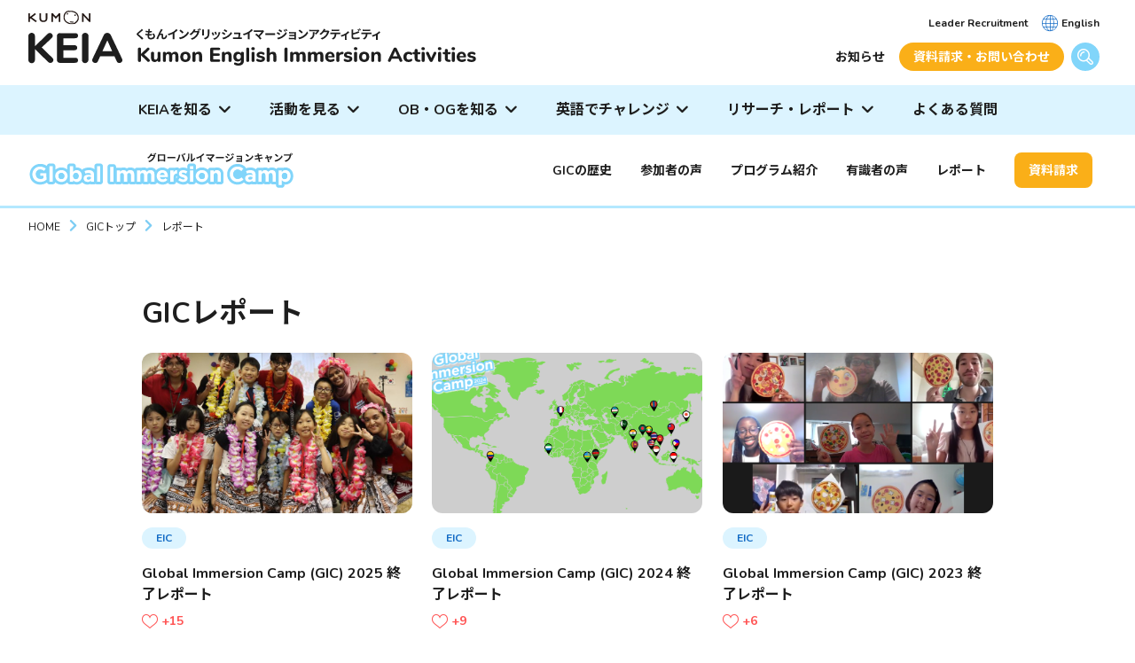

--- FILE ---
content_type: text/html; charset=UTF-8
request_url: https://kumon-eia.com/gic/report/
body_size: 109837
content:
<!DOCTYPE html>
<html lang="ja" prefix="og: http://ogp.me/ns#">
<head>
		<!-- Google Tag Manager -->
	<script>(function(w,d,s,l,i){w[l]=w[l]||[];w[l].push({'gtm.start':
	new Date().getTime(),event:'gtm.js'});var f=d.getElementsByTagName(s)[0],
	j=d.createElement(s),dl=l!='dataLayer'?'&l='+l:'';j.async=true;j.src=
	'https://www.googletagmanager.com/gtm.js?id='+i+dl;f.parentNode.insertBefore(j,f);
	})(window,document,'script','dataLayer','GTM-T9RB7CV');</script>
	<!-- End Google Tag Manager -->
	
<meta charset="utf-8">
<meta name="viewport" content="width=device-width, initial-scale=1">
<meta http-equiv="X-UA-Compatible" content="IE=edge">
<meta name="format-detection" content="telephone=no">

<title>EICレポート | Kumon English Immersion Activities (KEIA)</title>
<meta name="description" content="Kumon English Immersion Activities(KEIA)は、英語を学ぶ全国の小学生を対象に実施されています。KEIAでの体験を通して、“英語はコミュニケーションツールのひとつである”“間違いを恐れず使ってみることで自信がつく”ということを、子どもたちに実感してもらうことを目的としています。また、世界中の国々から参加してくれるリーダーたちと接するなかで視野を広げ、多様性を感じてほしいと願っています。">

<meta property="og:title" content="EICレポート | Kumon English Immersion Activities (KEIA)">
<meta property="og:description" content="Kumon English Immersion Activities(KEIA)は、英語を学ぶ全国の小学生を対象に実施されています。KEIAでの体験を通して、“英語はコミュニケーションツールのひとつである”“間違いを恐れず使ってみることで自信がつく”ということを、子どもたちに実感してもらうことを目的としています。また、世界中の国々から参加してくれるリーダーたちと接するなかで視野を広げ、多様性を感じてほしいと願っています。">
<meta property="og:type" content="article">
<meta property="og:url" content="https://kumon-eia.com/gic/report/">
<meta property="og:image" content="https://kumon-eia.com/cms/wp-content/uploads/2025/03/og-image.png">
<meta name="twitter:card" content="summary_large_image">	<meta name='robots' content='max-image-preview:large' />
	<style>img:is([sizes="auto" i], [sizes^="auto," i]) { contain-intrinsic-size: 3000px 1500px }</style>
	<link rel="alternate" href="https://kumon-eia.com/gic/report/" hreflang="ja" />
<link rel="alternate" href="https://kumon-eia.com/en/gic/report/" hreflang="en" />
<script type="text/javascript" id="wpp-js" src="https://kumon-eia.com/cms/wp-content/plugins/wordpress-popular-posts/assets/js/wpp.min.js?ver=7.3.1" data-sampling="0" data-sampling-rate="100" data-api-url="https://kumon-eia.com/wp-json/wordpress-popular-posts" data-post-id="0" data-token="0d6d4a9a0a" data-lang="ja" data-debug="0"></script>
<link rel="alternate" type="application/rss+xml" title="Kumon English Immersion Activities (KEIA) &raquo; EICレポート フィード" href="https://kumon-eia.com/gic/report/feed/" />
<script type="text/javascript">
/* <![CDATA[ */
window._wpemojiSettings = {"baseUrl":"https:\/\/s.w.org\/images\/core\/emoji\/15.0.3\/72x72\/","ext":".png","svgUrl":"https:\/\/s.w.org\/images\/core\/emoji\/15.0.3\/svg\/","svgExt":".svg","source":{"concatemoji":"https:\/\/kumon-eia.com\/cms\/wp-includes\/js\/wp-emoji-release.min.js?ver=6.7.4"}};
/*! This file is auto-generated */
!function(i,n){var o,s,e;function c(e){try{var t={supportTests:e,timestamp:(new Date).valueOf()};sessionStorage.setItem(o,JSON.stringify(t))}catch(e){}}function p(e,t,n){e.clearRect(0,0,e.canvas.width,e.canvas.height),e.fillText(t,0,0);var t=new Uint32Array(e.getImageData(0,0,e.canvas.width,e.canvas.height).data),r=(e.clearRect(0,0,e.canvas.width,e.canvas.height),e.fillText(n,0,0),new Uint32Array(e.getImageData(0,0,e.canvas.width,e.canvas.height).data));return t.every(function(e,t){return e===r[t]})}function u(e,t,n){switch(t){case"flag":return n(e,"\ud83c\udff3\ufe0f\u200d\u26a7\ufe0f","\ud83c\udff3\ufe0f\u200b\u26a7\ufe0f")?!1:!n(e,"\ud83c\uddfa\ud83c\uddf3","\ud83c\uddfa\u200b\ud83c\uddf3")&&!n(e,"\ud83c\udff4\udb40\udc67\udb40\udc62\udb40\udc65\udb40\udc6e\udb40\udc67\udb40\udc7f","\ud83c\udff4\u200b\udb40\udc67\u200b\udb40\udc62\u200b\udb40\udc65\u200b\udb40\udc6e\u200b\udb40\udc67\u200b\udb40\udc7f");case"emoji":return!n(e,"\ud83d\udc26\u200d\u2b1b","\ud83d\udc26\u200b\u2b1b")}return!1}function f(e,t,n){var r="undefined"!=typeof WorkerGlobalScope&&self instanceof WorkerGlobalScope?new OffscreenCanvas(300,150):i.createElement("canvas"),a=r.getContext("2d",{willReadFrequently:!0}),o=(a.textBaseline="top",a.font="600 32px Arial",{});return e.forEach(function(e){o[e]=t(a,e,n)}),o}function t(e){var t=i.createElement("script");t.src=e,t.defer=!0,i.head.appendChild(t)}"undefined"!=typeof Promise&&(o="wpEmojiSettingsSupports",s=["flag","emoji"],n.supports={everything:!0,everythingExceptFlag:!0},e=new Promise(function(e){i.addEventListener("DOMContentLoaded",e,{once:!0})}),new Promise(function(t){var n=function(){try{var e=JSON.parse(sessionStorage.getItem(o));if("object"==typeof e&&"number"==typeof e.timestamp&&(new Date).valueOf()<e.timestamp+604800&&"object"==typeof e.supportTests)return e.supportTests}catch(e){}return null}();if(!n){if("undefined"!=typeof Worker&&"undefined"!=typeof OffscreenCanvas&&"undefined"!=typeof URL&&URL.createObjectURL&&"undefined"!=typeof Blob)try{var e="postMessage("+f.toString()+"("+[JSON.stringify(s),u.toString(),p.toString()].join(",")+"));",r=new Blob([e],{type:"text/javascript"}),a=new Worker(URL.createObjectURL(r),{name:"wpTestEmojiSupports"});return void(a.onmessage=function(e){c(n=e.data),a.terminate(),t(n)})}catch(e){}c(n=f(s,u,p))}t(n)}).then(function(e){for(var t in e)n.supports[t]=e[t],n.supports.everything=n.supports.everything&&n.supports[t],"flag"!==t&&(n.supports.everythingExceptFlag=n.supports.everythingExceptFlag&&n.supports[t]);n.supports.everythingExceptFlag=n.supports.everythingExceptFlag&&!n.supports.flag,n.DOMReady=!1,n.readyCallback=function(){n.DOMReady=!0}}).then(function(){return e}).then(function(){var e;n.supports.everything||(n.readyCallback(),(e=n.source||{}).concatemoji?t(e.concatemoji):e.wpemoji&&e.twemoji&&(t(e.twemoji),t(e.wpemoji)))}))}((window,document),window._wpemojiSettings);
/* ]]> */
</script>
<style id='wp-emoji-styles-inline-css' type='text/css'>

	img.wp-smiley, img.emoji {
		display: inline !important;
		border: none !important;
		box-shadow: none !important;
		height: 1em !important;
		width: 1em !important;
		margin: 0 0.07em !important;
		vertical-align: -0.1em !important;
		background: none !important;
		padding: 0 !important;
	}
</style>
<link rel='stylesheet' id='wp-block-library-css' href='https://kumon-eia.com/cms/wp-includes/css/dist/block-library/style.min.css?ver=6.7.4' type='text/css' media='all' />
<style id='classic-theme-styles-inline-css' type='text/css'>
/*! This file is auto-generated */
.wp-block-button__link{color:#fff;background-color:#32373c;border-radius:9999px;box-shadow:none;text-decoration:none;padding:calc(.667em + 2px) calc(1.333em + 2px);font-size:1.125em}.wp-block-file__button{background:#32373c;color:#fff;text-decoration:none}
</style>
<style id='global-styles-inline-css' type='text/css'>
:root{--wp--preset--aspect-ratio--square: 1;--wp--preset--aspect-ratio--4-3: 4/3;--wp--preset--aspect-ratio--3-4: 3/4;--wp--preset--aspect-ratio--3-2: 3/2;--wp--preset--aspect-ratio--2-3: 2/3;--wp--preset--aspect-ratio--16-9: 16/9;--wp--preset--aspect-ratio--9-16: 9/16;--wp--preset--color--black: #000000;--wp--preset--color--cyan-bluish-gray: #abb8c3;--wp--preset--color--white: #ffffff;--wp--preset--color--pale-pink: #f78da7;--wp--preset--color--vivid-red: #cf2e2e;--wp--preset--color--luminous-vivid-orange: #ff6900;--wp--preset--color--luminous-vivid-amber: #fcb900;--wp--preset--color--light-green-cyan: #7bdcb5;--wp--preset--color--vivid-green-cyan: #00d084;--wp--preset--color--pale-cyan-blue: #8ed1fc;--wp--preset--color--vivid-cyan-blue: #0693e3;--wp--preset--color--vivid-purple: #9b51e0;--wp--preset--gradient--vivid-cyan-blue-to-vivid-purple: linear-gradient(135deg,rgba(6,147,227,1) 0%,rgb(155,81,224) 100%);--wp--preset--gradient--light-green-cyan-to-vivid-green-cyan: linear-gradient(135deg,rgb(122,220,180) 0%,rgb(0,208,130) 100%);--wp--preset--gradient--luminous-vivid-amber-to-luminous-vivid-orange: linear-gradient(135deg,rgba(252,185,0,1) 0%,rgba(255,105,0,1) 100%);--wp--preset--gradient--luminous-vivid-orange-to-vivid-red: linear-gradient(135deg,rgba(255,105,0,1) 0%,rgb(207,46,46) 100%);--wp--preset--gradient--very-light-gray-to-cyan-bluish-gray: linear-gradient(135deg,rgb(238,238,238) 0%,rgb(169,184,195) 100%);--wp--preset--gradient--cool-to-warm-spectrum: linear-gradient(135deg,rgb(74,234,220) 0%,rgb(151,120,209) 20%,rgb(207,42,186) 40%,rgb(238,44,130) 60%,rgb(251,105,98) 80%,rgb(254,248,76) 100%);--wp--preset--gradient--blush-light-purple: linear-gradient(135deg,rgb(255,206,236) 0%,rgb(152,150,240) 100%);--wp--preset--gradient--blush-bordeaux: linear-gradient(135deg,rgb(254,205,165) 0%,rgb(254,45,45) 50%,rgb(107,0,62) 100%);--wp--preset--gradient--luminous-dusk: linear-gradient(135deg,rgb(255,203,112) 0%,rgb(199,81,192) 50%,rgb(65,88,208) 100%);--wp--preset--gradient--pale-ocean: linear-gradient(135deg,rgb(255,245,203) 0%,rgb(182,227,212) 50%,rgb(51,167,181) 100%);--wp--preset--gradient--electric-grass: linear-gradient(135deg,rgb(202,248,128) 0%,rgb(113,206,126) 100%);--wp--preset--gradient--midnight: linear-gradient(135deg,rgb(2,3,129) 0%,rgb(40,116,252) 100%);--wp--preset--font-size--small: 13px;--wp--preset--font-size--medium: 20px;--wp--preset--font-size--large: 36px;--wp--preset--font-size--x-large: 42px;--wp--preset--spacing--20: 0.44rem;--wp--preset--spacing--30: 0.67rem;--wp--preset--spacing--40: 1rem;--wp--preset--spacing--50: 1.5rem;--wp--preset--spacing--60: 2.25rem;--wp--preset--spacing--70: 3.38rem;--wp--preset--spacing--80: 5.06rem;--wp--preset--shadow--natural: 6px 6px 9px rgba(0, 0, 0, 0.2);--wp--preset--shadow--deep: 12px 12px 50px rgba(0, 0, 0, 0.4);--wp--preset--shadow--sharp: 6px 6px 0px rgba(0, 0, 0, 0.2);--wp--preset--shadow--outlined: 6px 6px 0px -3px rgba(255, 255, 255, 1), 6px 6px rgba(0, 0, 0, 1);--wp--preset--shadow--crisp: 6px 6px 0px rgba(0, 0, 0, 1);}:where(.is-layout-flex){gap: 0.5em;}:where(.is-layout-grid){gap: 0.5em;}body .is-layout-flex{display: flex;}.is-layout-flex{flex-wrap: wrap;align-items: center;}.is-layout-flex > :is(*, div){margin: 0;}body .is-layout-grid{display: grid;}.is-layout-grid > :is(*, div){margin: 0;}:where(.wp-block-columns.is-layout-flex){gap: 2em;}:where(.wp-block-columns.is-layout-grid){gap: 2em;}:where(.wp-block-post-template.is-layout-flex){gap: 1.25em;}:where(.wp-block-post-template.is-layout-grid){gap: 1.25em;}.has-black-color{color: var(--wp--preset--color--black) !important;}.has-cyan-bluish-gray-color{color: var(--wp--preset--color--cyan-bluish-gray) !important;}.has-white-color{color: var(--wp--preset--color--white) !important;}.has-pale-pink-color{color: var(--wp--preset--color--pale-pink) !important;}.has-vivid-red-color{color: var(--wp--preset--color--vivid-red) !important;}.has-luminous-vivid-orange-color{color: var(--wp--preset--color--luminous-vivid-orange) !important;}.has-luminous-vivid-amber-color{color: var(--wp--preset--color--luminous-vivid-amber) !important;}.has-light-green-cyan-color{color: var(--wp--preset--color--light-green-cyan) !important;}.has-vivid-green-cyan-color{color: var(--wp--preset--color--vivid-green-cyan) !important;}.has-pale-cyan-blue-color{color: var(--wp--preset--color--pale-cyan-blue) !important;}.has-vivid-cyan-blue-color{color: var(--wp--preset--color--vivid-cyan-blue) !important;}.has-vivid-purple-color{color: var(--wp--preset--color--vivid-purple) !important;}.has-black-background-color{background-color: var(--wp--preset--color--black) !important;}.has-cyan-bluish-gray-background-color{background-color: var(--wp--preset--color--cyan-bluish-gray) !important;}.has-white-background-color{background-color: var(--wp--preset--color--white) !important;}.has-pale-pink-background-color{background-color: var(--wp--preset--color--pale-pink) !important;}.has-vivid-red-background-color{background-color: var(--wp--preset--color--vivid-red) !important;}.has-luminous-vivid-orange-background-color{background-color: var(--wp--preset--color--luminous-vivid-orange) !important;}.has-luminous-vivid-amber-background-color{background-color: var(--wp--preset--color--luminous-vivid-amber) !important;}.has-light-green-cyan-background-color{background-color: var(--wp--preset--color--light-green-cyan) !important;}.has-vivid-green-cyan-background-color{background-color: var(--wp--preset--color--vivid-green-cyan) !important;}.has-pale-cyan-blue-background-color{background-color: var(--wp--preset--color--pale-cyan-blue) !important;}.has-vivid-cyan-blue-background-color{background-color: var(--wp--preset--color--vivid-cyan-blue) !important;}.has-vivid-purple-background-color{background-color: var(--wp--preset--color--vivid-purple) !important;}.has-black-border-color{border-color: var(--wp--preset--color--black) !important;}.has-cyan-bluish-gray-border-color{border-color: var(--wp--preset--color--cyan-bluish-gray) !important;}.has-white-border-color{border-color: var(--wp--preset--color--white) !important;}.has-pale-pink-border-color{border-color: var(--wp--preset--color--pale-pink) !important;}.has-vivid-red-border-color{border-color: var(--wp--preset--color--vivid-red) !important;}.has-luminous-vivid-orange-border-color{border-color: var(--wp--preset--color--luminous-vivid-orange) !important;}.has-luminous-vivid-amber-border-color{border-color: var(--wp--preset--color--luminous-vivid-amber) !important;}.has-light-green-cyan-border-color{border-color: var(--wp--preset--color--light-green-cyan) !important;}.has-vivid-green-cyan-border-color{border-color: var(--wp--preset--color--vivid-green-cyan) !important;}.has-pale-cyan-blue-border-color{border-color: var(--wp--preset--color--pale-cyan-blue) !important;}.has-vivid-cyan-blue-border-color{border-color: var(--wp--preset--color--vivid-cyan-blue) !important;}.has-vivid-purple-border-color{border-color: var(--wp--preset--color--vivid-purple) !important;}.has-vivid-cyan-blue-to-vivid-purple-gradient-background{background: var(--wp--preset--gradient--vivid-cyan-blue-to-vivid-purple) !important;}.has-light-green-cyan-to-vivid-green-cyan-gradient-background{background: var(--wp--preset--gradient--light-green-cyan-to-vivid-green-cyan) !important;}.has-luminous-vivid-amber-to-luminous-vivid-orange-gradient-background{background: var(--wp--preset--gradient--luminous-vivid-amber-to-luminous-vivid-orange) !important;}.has-luminous-vivid-orange-to-vivid-red-gradient-background{background: var(--wp--preset--gradient--luminous-vivid-orange-to-vivid-red) !important;}.has-very-light-gray-to-cyan-bluish-gray-gradient-background{background: var(--wp--preset--gradient--very-light-gray-to-cyan-bluish-gray) !important;}.has-cool-to-warm-spectrum-gradient-background{background: var(--wp--preset--gradient--cool-to-warm-spectrum) !important;}.has-blush-light-purple-gradient-background{background: var(--wp--preset--gradient--blush-light-purple) !important;}.has-blush-bordeaux-gradient-background{background: var(--wp--preset--gradient--blush-bordeaux) !important;}.has-luminous-dusk-gradient-background{background: var(--wp--preset--gradient--luminous-dusk) !important;}.has-pale-ocean-gradient-background{background: var(--wp--preset--gradient--pale-ocean) !important;}.has-electric-grass-gradient-background{background: var(--wp--preset--gradient--electric-grass) !important;}.has-midnight-gradient-background{background: var(--wp--preset--gradient--midnight) !important;}.has-small-font-size{font-size: var(--wp--preset--font-size--small) !important;}.has-medium-font-size{font-size: var(--wp--preset--font-size--medium) !important;}.has-large-font-size{font-size: var(--wp--preset--font-size--large) !important;}.has-x-large-font-size{font-size: var(--wp--preset--font-size--x-large) !important;}
:where(.wp-block-post-template.is-layout-flex){gap: 1.25em;}:where(.wp-block-post-template.is-layout-grid){gap: 1.25em;}
:where(.wp-block-columns.is-layout-flex){gap: 2em;}:where(.wp-block-columns.is-layout-grid){gap: 2em;}
:root :where(.wp-block-pullquote){font-size: 1.5em;line-height: 1.6;}
</style>
<link rel='stylesheet' id='wp-ulike-css' href='https://kumon-eia.com/cms/wp-content/plugins/wp-ulike/assets/css/wp-ulike.min.css?ver=4.7.9.1' type='text/css' media='all' />
<link rel='stylesheet' id='wordpress-popular-posts-css-css' href='https://kumon-eia.com/cms/wp-content/plugins/wordpress-popular-posts/assets/css/wpp.css?ver=7.3.1' type='text/css' media='all' />
<link rel='stylesheet' id='theme-style-css' href='https://kumon-eia.com/cms/wp-content/themes/keia/style.css?ver=6.7.4' type='text/css' media='all' />
<link rel='stylesheet' id='modaal_style-css' href='https://kumon-eia.com/cms/wp-content/themes/keia/common/css/modaal.min.css?ver=6.7.4' type='text/css' media='all' />
<link rel='stylesheet' id='slick_style-css' href='https://kumon-eia.com/cms/wp-content/themes/keia/common/css/slick.css?ver=6.7.4' type='text/css' media='all' />
<link rel='stylesheet' id='css_style-css' href='https://kumon-eia.com/cms/wp-content/themes/keia/common/css/style.css?ver=6.7.4' type='text/css' media='all' />
<script type="text/javascript" src="https://kumon-eia.com/cms/wp-includes/js/jquery/jquery.min.js?ver=3.7.1" id="jquery-core-js"></script>
<script type="text/javascript" src="https://kumon-eia.com/cms/wp-includes/js/jquery/jquery-migrate.min.js?ver=3.4.1" id="jquery-migrate-js"></script>
<link rel="https://api.w.org/" href="https://kumon-eia.com/wp-json/" /><link rel="EditURI" type="application/rsd+xml" title="RSD" href="https://kumon-eia.com/cms/xmlrpc.php?rsd" />
<meta name="generator" content="WordPress 6.7.4" />
            <style id="wpp-loading-animation-styles">@-webkit-keyframes bgslide{from{background-position-x:0}to{background-position-x:-200%}}@keyframes bgslide{from{background-position-x:0}to{background-position-x:-200%}}.wpp-widget-block-placeholder,.wpp-shortcode-placeholder{margin:0 auto;width:60px;height:3px;background:#dd3737;background:linear-gradient(90deg,#dd3737 0%,#571313 10%,#dd3737 100%);background-size:200% auto;border-radius:3px;-webkit-animation:bgslide 1s infinite linear;animation:bgslide 1s infinite linear}</style>
            <link rel="icon" href="https://kumon-eia.com/cms/wp-content/uploads/2020/12/cropped-site-icon-32x32.png" sizes="32x32" />
<link rel="icon" href="https://kumon-eia.com/cms/wp-content/uploads/2020/12/cropped-site-icon-192x192.png" sizes="192x192" />
<link rel="apple-touch-icon" href="https://kumon-eia.com/cms/wp-content/uploads/2020/12/cropped-site-icon-180x180.png" />
<meta name="msapplication-TileImage" content="https://kumon-eia.com/cms/wp-content/uploads/2020/12/cropped-site-icon-270x270.png" />
		<style type="text/css" id="wp-custom-css">
			@charset "UTF-8";
body{
	background-color:#ffffff;
}
.list-alpha li{
	list-style: upper-alpha;
}

.l-contents .b_single-video{
	max-width: 640px;
	height:auto;
	margin: 32px auto;
}

figure {
    margin: 0 auto !important;
}
.l-contents figcaption{
	text-align: center;
}
.blocks-gallery-grid, .wp-block-gallery{
	width: 100%;
}
.wp-block-columns{
	margin-top: 32px;
}
.block h2:first-child,
.block h3:first-child,
.block ol:first-child,
.block ul:first-child{
	margin-top:0;
}
table{
	background-color: #FFF;
}
.wp-block-buttons {
  margin-top: 32px;
}

div[class*=is-btn-] .wp-block-button__link {
  padding: 8px 32px 6px 16px;
  border-radius: 64px;
  position: relative;
  font-weight: bold;
  font-size: 16px;
}
div[class*=is-btn-] .wp-block-button__link:after {
  color: #FFF;
  content: "\e906";
  font-family: "iconset";
  font-size: 14px;
  top: 50%;
  box-sizing: border-box;
  display: block;
  height: 8px;
  right: 16px;
  position: absolute;
  width: 8px;
  transform: translateY(-10px);
   -webkit-transform: translateY(-10px);
  -ms-transform: translateY(-10px);
}
div[class*=is-btn-] a[target=_blank]:after {
  content: "\e903";
}

div[class*=is-btn-].-large .wp-block-button__link {
  padding: 16px 32px 14px 16px;
  min-width: 240px;
}

div[class*=is-btn-].-full {
  display: block;
}
div[class*=is-btn-].-full .wp-block-button__link {
  padding: 16px 32px 14px 16px;
  width: 100%;
  display: block;
  box-sizing: border-box;
}

.is-style-fill.is-btn-blue .wp-block-button__link {
  background: #81D5FA;
  border: 2px solid #81D5FA;
  color: #FFF;
}
.is-style-fill.is-btn-blue .wp-block-button__link:after {
  color: #FFF;
}
.is-style-fill.is-btn-blue .wp-block-button__link:hover {
  background: #FFF;
  border: 2px solid #81D5FA;
  color: #81D5FA;
}
.is-style-fill.is-btn-blue .wp-block-button__link:hover:after {
  color: #81D5FA;
}
.is-style-fill.is-btn-yellow .wp-block-button__link {
  background: #FAAF18;
  border: 2px solid #FAAF18;
  color: #FFF;
}
.is-style-fill.is-btn-yellow .wp-block-button__link:after {
  color: #FFF;
}
.is-style-fill.is-btn-yellow .wp-block-button__link:hover {
  background: #FFF;
  border: 2px solid #FAAF18;
  color: #FAAF18;
}
.is-style-fill.is-btn-yellow .wp-block-button__link:hover:after {
  color: #FAAF18;
}

.is-style-outline.is-btn-blue .wp-block-button__link {
  background: #FFF;
  border: 2px solid #81D5FA;
  color: #81D5FA;
}
.is-style-outline.is-btn-blue .wp-block-button__link:after {
  color: #81D5FA;
}
.is-style-outline.is-btn-blue .wp-block-button__link:hover {
  background: #81D5FA;
  border: 2px solid #81D5FA;
  color: #FFF;
}
.is-style-outline.is-btn-blue .wp-block-button__link:hover:after {
  color: #FFF;
}
.is-style-outline.is-btn-yellow .wp-block-button__link {
  background: #FFF;
  border: 2px solid #FAAF18;
  color: #FAAF18;
}
.is-style-outline.is-btn-yellow .wp-block-button__link:after {
  color: #FAAF18;
}
.is-style-outline.is-btn-yellow .wp-block-button__link:hover {
  background: #FAAF18;
  border: 2px solid #FAAF18;
  color: #FFF;
}
.is-style-outline.is-btn-yellow .wp-block-button__link:hover:after {
  color: #FFF;
}

.wp-block-table.table-basic table {
  border-collapse: collapse;
  margin-top: 32px;
  width: 100%;
}
.wp-block-table.table-basic table th,
.wp-block-table.table-basic table td {
  background-color: #FFF;
  border: 1px solid #E1E1E1;
  padding: 10px 16px 8px;
  text-align: left;
  vertical-align: top;
}
.wp-block-table.table-basic table th,
.wp-block-table.table-basic table tr td:first-of-type {
  background: #DCF4FF;
  width: 33.33%;
  font-weight: bold;
}
.wp-block-table.table-basic table {
  margin-bottom: 0;
  margin-top: 0;
}
.wp-block-table.table-basic table th {
  background: #7DCDF4;
  color: #FFF;
  vertical-align: middle;
  width: auto;
}
.wp-block-table.table-basic table th:first-of-type {
  border-top-left-radius: 12px;
}
.wp-block-table.table-basic table th:last-of-type {
  border-top-right-radius: 12px;
}
.table-extension-wrap .wp-block-table.table-extension th {
    background: #7DCDF4;
    border-top: none;
    color: #FFF;
    vertical-align: middle;
    width: auto;
}
.table-extension-wrap .wp-block-table.table-extension table th:first-of-type {
    border-left: none;
    border-top-left-radius: 12px;
}
.table-extension-wrap .wp-block-table.table-extension table th:last-of-type {
    border-right: none;
    border-top-right-radius: 12px;
}

/* < medium */
@media screen and (max-width: 895px) {
  .wp-block-table.table-basic table {
    border-top: 1px solid #E1E1E1;
  }
  .wp-block-table.table-basic table th,
.wp-block-table.table-basic table td,
.wp-block-table.table-basic table tr td:first-of-type {
    box-sizing: border-box;
    display: block;
    width: 100%;
  }
  .wp-block-table.table-basic table th,
.wp-block-table.table-basic table tr td:first-of-type {
    border-bottom: none;
    border-top: none;
  }

  .table-extension-wrap .wp-block-table.table-extension {
    overflow-x: auto;
    width: 100%;
		display: block;
  }
  .table-extension-wrap .wp-block-table.table-extension::-webkit-scrollbar {
    height: 4px;
  }
  .table-extension-wrap .wp-block-table.table-extension::-webkit-scrollbar-track {
    background: #C8C8C8;
  }
  .table-extension-wrap .wp-block-table.table-extension::-webkit-scrollbar-thumb {
    background: #FAAF18;
  }
  .table-extension-wrap .wp-block-table.table-extension table {
    width: 960px;
  }
}

.wp-block-media-text__media img, .wp-block-media-text__media video {
    height: auto;
}

.l-contents .wp-block-table.table-program table th {
	width: auto;
}
.l-contents .wp-block-table.table-program table tr th:nth-child(1),
.l-contents .wp-block-table.table-program table tr th:nth-child(2),
.l-contents .wp-block-table.table-program table tr th:last-child{
	width: 120px;
}

/*------------------------------------- recruit-list_number
*/
.recruit-list_number {
  list-style: none;
  margin: 0;
  padding: 0!important; }

.recruit-list_number-item {
  background: #FFF;
  border-radius: 12px;
  -webkit-box-shadow: 0 0 5px rgba(0, 0, 0, 0.15);
  box-shadow: 0 0 5px rgba(0, 0, 0, 0.15);
  display: -webkit-box;
  display: -ms-flexbox;
  display: flex;
  margin: 0 auto 32px;
  padding: 16px;
  position: relative; }
  .recruit-list_number-item:after {
    border-bottom: 4px solid #FFC600;
    border-left: 4px solid #FFC600;
    bottom: -20px;
    content: '';
    display: block;
    height: 13px;
    left: 50%;
    margin: 0 0 0 -7px;
    position: absolute;
    -webkit-transform: rotate(-45deg);
    -ms-transform: rotate(-45deg);
    transform: rotate(-45deg);
    width: 13px; }
  .recruit-list_number-item:last-of-type:after {
    display: none; }

.recruit-list_number-num {
  border-right: 1px solid #E6E6E6;
  color: #424242;
  font-weight: bold; }

.recruit-list_number-text {
  line-height: 1.4; }

/* Desktops and laptops */
@media print, screen and (min-width: 701px) {
  .recruit-list_number-item {
    -webkit-box-align: center;
    -ms-flex-align: center;
    align-items: center; }
  .recruit-list_number-num {
    font-size: 170%;
    line-height: 48px;
    text-align: center;
    width: 136px; }
  .recruit-list_number-text {
    padding-left: 24px;
    width: calc(100% - 136px); } }

@media screen and (max-width: 700px) {
  .recruit-list_number-num {
    font-size: 110%;
    padding-top: 4px;
    width: 40px; }
  .recruit-list_number-text {
    padding-left: 16px;
    width: calc(100% - 40px); } }

/*------------------------------------- list-recruit-gl_join
*/
.card_gl_join-head-heading .-small {
  font-size: 84%;
  display: block;
  margin-bottom: 8px; }

.recruit-list_number-item strong {
  font-weight: bold; }
.list-recruit-gl_join * {
  -webkit-box-sizing: border-box;
  box-sizing: border-box; }

.list-recruit-gl_join .text-del {
  text-decoration: line-through; }

/* Desktops and laptops */
@media print, screen and (min-width: 701px) {
  .list-recruit-gl_join {
    display: -webkit-box;
    display: -ms-flexbox;
    display: flex;
    -ms-flex-wrap: wrap;
    flex-wrap: wrap;
    -webkit-box-pack: start;
    -ms-flex-pack: start;
    justify-content: flex-start; }
    .list-recruit-gl_join .list-recruit-gl_join-item {
      width: 31.50%;
      margin-right: 2.70%;
      margin-bottom: 30px;
      background-color: #ffffff;
      border-radius: 12px;
      -webkit-box-shadow: 0 0 5px rgba(0, 0, 0, 0.15);
      box-shadow: 0 0 5px rgba(0, 0, 0, 0.15); }
      .list-recruit-gl_join .list-recruit-gl_join-item:nth-child(3n) {
        margin-right: 0; } }

@media screen and (max-width: 700px) {
  .list-recruit-gl_join .list-recruit-gl_join-item {
    margin-bottom: 16px;
    background-color: #ffffff;
    border-radius: 4px;
    -webkit-box-shadow: 0 0 5px rgba(0, 0, 0, 0.15);
    box-shadow: 0 0 5px rgba(0, 0, 0, 0.15); } }

.card_gl_join-head {
  display: -webkit-box;
  display: -ms-flexbox;
  display: flex;
  -ms-flex-wrap: wrap;
  flex-wrap: wrap;
  -webkit-box-pack: start;
  -ms-flex-pack: start;
  justify-content: flex-start; }
  .card_gl_join-head .card_gl_join-head-left {
    text-align: center;
    width: 11.76%;
    background-color: #004C9D;
    border-radius: 12px 0 0 0;
    padding: 8px; }
    .card_gl_join-head .card_gl_join-head-left .card_gl_join-head-num {
      font-size: 18px;
      font-weight: bold;
      color: #fff;
      line-height: 1.3; }
  .card_gl_join-head .card_gl_join-head-right {
    width: 88.24%;
    background-color: #7DCCF3;
    border-radius: 0 12px 0 0;
    padding: 8px 8px 12px 8px; }
    .card_gl_join-head .card_gl_join-head-right .card_gl_join-head-heading {
      font-size: 18px;
      font-weight: bold;
      color: #fff;
      line-height: 1.3;
margin: 0;}
      .card_gl_join-head .card_gl_join-head-right .card_gl_join-head-heading .card_gl_join-head-date {
        display: inline-block;
        font-size: 14px;
        line-height: 20px;
        font-weight: bold;
        border-radius: 12px;
        border: 1px solid #FFFFFF;
        height: 24px;
        padding: 0 8px;}

.card_gl_join-cont {
  padding: 16px 16px 0 16px; }

.gl_join-list {
	margin: 0!important;
  border-bottom: #CECECE 1px solid; }
  .gl_join-list .gl_join-list-dt {
    background-color: #004C9D;
    color: #FFFFFF;
    border-radius: 4px;
    padding: 4px 8px;
    font-size: 12px;
    line-height: 1;
    font-weight: bold;
    display: block;
margin:0;}
  .gl_join-list .gl_join-list-dd {
		margin-left: 0px;
    padding-bottom: 8px; }
    .gl_join-list .gl_join-list-dd .gl_join-list-item-heading {
      color: #004C9D;
      font-size: 12px;
      line-height: 1.5;
      font-weight: bold;
      display: block;
      margin: 8px 0; }
    .gl_join-list .gl_join-list-dd .gl_join-list-item-text {
      font-size: inherit;
      line-height: 1.5;
      display: block;
      margin: 8px 0; }

.gl_join-deadline {
  padding: 16px 0;
  display: -webkit-box;
  display: -ms-flexbox;
  display: flex;
  -ms-flex-wrap: wrap;
  flex-wrap: wrap;
  -webkit-box-pack: start;
  -ms-flex-pack: start;
  justify-content: flex-start; }
  .gl_join-deadline .gl_join-deadline-left {
    width: 68.03%; }
  .gl_join-deadline .gl_join-deadline-right {
    width: 31.96%;
    text-align: right;
    padding-top: 4px; }
  .gl_join-deadline .gl_join-deadline-heading {
    font-size: 12px;
    font-weight: bold;
    color: #E62E2E; }
  .gl_join-deadline .gl_join-deadline-text {
    font-size: 14px;
    font-weight: bold;
		margin: 0px;}
input[type="text"], input[type="email"], input[type="tel"], input[type="password"], textarea, select{
	border-width:2px;
}
.wp-block-quote cite{
	font-size:80%;
}

.wp-block-quote.bg-blue{
	background:#DCF4FF;
}
.wp-block-quote.bg-yellow{
	background: #FFF9D8;
}
.wp-block-quote.bg-red{
	background: #FFEAEA;
}

.c-gallery {
margin: 32px 0;
}
.icon.c-gallery-icon{
display: inline-block;
margin-right: 4px;
font-size: 20px;
top:3px;
position:relative;
color: #7DCDF4;
}
.c-gallery-link{
display:block;
font-weight:bold;
text-decoration: none;
}
.c-gallery-link:hover{
text-decoration: underline;
}
.c-gallery-link figcaption{
font-weight:bold;
}
.c-gallery-item .c-gallery-img {
border-radius: 8px;
overflow: hidden;
}
.c-gallery-item .file-size{
display: inline-block;
}
.event-application_button-attention{
font-size:120%!important;
}
.c-list_quiz{
	padding-left: 0!important;
}
.c-list_quiz li{
	background: #f2f2f2;
	padding: 8px;
	border-radius: 8px;
	list-style-position:inside;
}
.c-wwf{display:-webkit-box;display:-ms-flexbox;display:flex;-webkit-box-pack:justify;-ms-flex-pack:justify;justify-content:space-between;padding:24px;border:2px solid #7DCDF4;border-radius:16px;}.c-wwf .c-wwf-item:first-of-type{width:66%;margin-right:4%}.c-wwf .c-wwf-item:last-of-type{width:30%}.c-wwf .c-wwf-item p{margin:0}.c-wwf .c-wwf-item .c-wwf-image{border-radius:16px;overflow:hidden}.c-wwf .c-wwf-item .c-wwf-image img{display:block;width:100%;height:auto}.c-wwf .c-wwf-item .c-wwf-heading{color:#7DCDF4;font-size:18px;font-weight:bold;margin:8px 0 16px}@media screen and (max-width:895px){.c-wwf{display:block;padding:16px}.c-wwf .c-wwf-item:first-of-type{width:100%;margin-right:0;margin-bottom:16px}.c-wwf .c-wwf-item:last-of-type{width:100%}}
.comment-respond .logged-in-as + p,
.comment-respond .comment-form-author + p{
margin-top:16px;
}
.comment-respond .logged-in-as + p img,
.comment-respond .comment-form-author + p img{
display:block;
}
.comment-respond .logged-in-as + p + p br,
.comment-respond .comment-form-author + p + p br{
	display:none;
}
.comments-area .comment-list {
    padding: 0;
}
.comment-respond {
        padding: 24px 0 0 0;
    }
.p-country-name{
	display:none;
}
.is-disabled {
    pointer-events: none;
    opacity: 0.45;
}		</style>
		</head>


<body>

	<!-- Google Tag Manager (noscript) -->
	<noscript><iframe src="https://www.googletagmanager.com/ns.html?id=GTM-T9RB7CV" height="0" width="0" style="display:none;visibility:hidden"></iframe></noscript>
	<!-- End Google Tag Manager (noscript) -->

<div class="l-container is-eic">

        <!-- ヘッダー -->
            <header id="js-header" class="l-header">
            <div class="l-content-inner c-header_top">
                            <p class="c-header-logo">
                    <span><a href="https://www.kumon.ne.jp/"><img src="https://kumon-eia.com/cms/wp-content/themes/keia/common/img/logo-kumon.svg" alt="KUMON"></a></span>
                    <span><a href="https://kumon-eia.com/"><img src="https://kumon-eia.com/cms/wp-content/themes/keia/common/img/logo-keia.svg" alt="KUMON English Immersion Activities くもんイングリッシュイマージョンアクティビティ"></a></span>
                </p>
            
            <a href="" id="header-sp_btn" class="c-header-sp_btn">
                <i class="c-header-sp_btn-icon"></i>
                <span class="c-header-sp_btn-text -open">Menu</span>
                <span class="c-header-sp_btn-text -close">Close</span>
            </a>
        </div>

        <!-- PCナビ -->
        <div class="u-hide-tbsp">
            <div class="l-gnav">
                <div class="l-content-inner">
                    <ul class="c-gnav-first">
                        <li class="c-gnav-item c-gnav-first-item c-gnav-parent-pc">
                            <button>KEIAを知る<i class="icon icon-arrow_down"></i></button>
                            <div class="c-gnav-second_wrapper">
                                <div class="l-content-inner">
                                    <div class="c-gnav-second-row">
                                        <div class="c-gnav-second-side">
                                            <p class="c-gnav-second-side-heading">
                                                <span class="c-gnav-second-side-heading-en">About KEIA</span>
                                                <span class="c-gnav-second-side-heading-jp">KEIAを知る</span>
                                            </p>
                                            <!-- <div class="button-wrapper">
                                                <a href="https://kumon-eia.com/aboutgnt/" class="button -button-nav-white">一覧を見る<i class="icon icon-arrow_right"></i></a>
                                            </div> -->
                                        </div>
                                        <div class="c-gnav-second-body">
                                            <div class="c-gnav-second-column -three">
                                                <a href="https://kumon-eia.com/aboutgnt/" class="c-gnav-second-link">
                                                    <img src="https://kumon-eia.com/cms/wp-content/themes/keia/common/img/gnav_keia.jpg" alt="KEIAについて" width="282" height="141" loading="lazy">
                                                    <span class="c-gnav-second-link-text"><i class="icon icon-arrow_right"></i>KEIAについて</span>
                                                </a>
                                                <a href="https://kumon-eia.com/approach/" class="c-gnav-second-link">
                                                    <img src="https://kumon-eia.com/cms/wp-content/themes/keia/common/img/gnav_approach.jpg" alt="子どもたちの成長への取り組み" width="282" height="141" loading="lazy">
                                                    <span class="c-gnav-second-link-text"><i class="icon icon-arrow_right"></i>子どもたちの成長への取り組み</span>
                                                </a>
                                                <a href="https://kumon-eia.com/member/" class="c-gnav-second-link">
                                                    <img src="https://kumon-eia.com/cms/wp-content/themes/keia/common/img/gnav_gnt.jpg" alt="グローバルネットワークチームメンバー紹介" width="282" height="141" loading="lazy">
                                                    <span class="c-gnav-second-link-text"><i class="icon icon-arrow_right"></i>グローバルネットワークチームの紹介</span>
                                                </a>
                                            </div>
                                        </div>
                                    </div>
                                </div>
                            </div>
                        </li>
                        <li class="c-gnav-item c-gnav-first-item c-gnav-parent-pc">
                            <button>活動を見る<i class="icon icon-arrow_down"></i></button>
                            <div class="c-gnav-second_wrapper">
                                <div class="l-content-inner">
                                    <div class="c-gnav-second-row">
                                        <div class="c-gnav-second-side">
                                            <p class="c-gnav-second-side-heading">
                                                <span class="c-gnav-second-side-heading-en">About our Activities</span>
                                                <span class="c-gnav-second-side-heading-jp">活動を見る</span>
                                            </p>
                                            <div class="button-wrapper">
                                                <a href="https://kumon-eia.com/activity/" class="button -button-nav-white">一覧を見る<i class="icon icon-arrow_right"></i></a>
                                            </div>
                                        </div>
                                        <div class="c-gnav-second-body">
                                            <p class="c-gnav-second-body-heading">2025年度の活動・イベント</p>
                                            <div class="c-gnav-second-column -three">
                                                <a href="https://kumon-eia.com/webinar/" class="c-gnav-second-link">
                                                    <img src="https://kumon-eia.com/cms/wp-content/themes/keia/common/img/gnav_webinar.jpg" alt="はじめてのKUMON英語ウェビナー" width="282" height="141" loading="lazy">
                                                    <span class="c-gnav-second-link-text"><i class="icon icon-arrow_right"></i>はじめてのKUMON英語ウェビナー</span>
                                                </a>
                                                <a href="https://kumon-eia.com/eih/" class="c-gnav-second-link">
                                                    <img src="https://kumon-eia.com/cms/wp-content/themes/keia/common/img/gnav_eih.png" alt="English Immersion Hour" width="282" height="141" loading="lazy">
                                                    <span class="c-gnav-second-link-text"><i class="icon icon-arrow_right"></i>English Immersion Hour</span>
                                                </a>
                                                <a href="https://kumon-eia.com/gic/" class="c-gnav-second-link">
                                                    <img src="https://kumon-eia.com/cms/wp-content/themes/keia/common/img/front/event-gic.png" alt="Global Immersion Camp" width="282" height="141" loading="lazy">
                                                    <span class="c-gnav-second-link-text"><i class="icon icon-arrow_right"></i>Global Immersion Camp</span>
                                                </a>
                                                <a href="https://kumon-eia.com/myrec2025/" class="c-gnav-second-link">
                                                    <img src="https://kumon-eia.com/cms/wp-content/themes/keia/common/img/gnav_myrec.jpg" alt="おすすめの 本・旅・人 紹介" width="282" height="141" loading="lazy">
                                                    <span class="c-gnav-second-link-text"><i class="icon icon-arrow_right"></i>おすすめの 本・旅・人 紹介</span>
                                                </a>
                                                <a href="https://kumon-eia.com/6gni/" class="c-gnav-second-link">
                                                    <img src="https://kumon-eia.com/cms/wp-content/themes/keia/common/img/front/event-gni.jpg" alt="第6回 Global Network Initiatives" width="282" height="141" loading="lazy">
                                                    <span class="c-gnav-second-link-text"><i class="icon icon-arrow_right"></i>第6回 Global Network Initiatives</span>
                                                </a>
                                            </div>
                                            <p class="c-gnav-second-body-heading">これまでの活動</p>
                                            <div class="c-gnav-second-column -three">
                                                <a href="https://kumon-eia.com/gni/" class="c-gnav-second-link">
                                                    <span class="c-gnav-second-link-text"><i class="icon icon-arrow_right"></i>Global Network Initiatives</span>
                                                </a>
                                                <a href="https://kumon-eia.com/eid/" class="c-gnav-second-link">
                                                    <span class="c-gnav-second-link-text"><i class="icon icon-arrow_right"></i>English Immersion Day</span>
                                                </a>
                                                <a href="https://kumon-eia.com/gic/report/eiw2020-report/" class="c-gnav-second-link">
                                                    <span class="c-gnav-second-link-text"><i class="icon icon-arrow_right"></i>English Immersion Weekends</span>
                                                </a>
                                                <a href="https://kumon-eia.com/studytour/" class="c-gnav-second-link">
                                                    <span class="c-gnav-second-link-text"><i class="icon icon-arrow_right"></i>Study Tour</span>
                                                </a>
                                                <a href="https://kumon-eia.com/takeaction/" class="c-gnav-second-link">
                                                    <span class="c-gnav-second-link-text"><i class="icon icon-arrow_right"></i>Take Action</span>
                                                </a>
                                                <a href="https://kumon-eia.com/report/others/eic-20th-anniversary/" class="c-gnav-second-link">
                                                    <span class="c-gnav-second-link-text"><i class="icon icon-arrow_right"></i>EIC20周年アニバーサリーイベント</span>
                                                </a>
                                                <a href="https://kumon-eia.com/eic15th/" class="c-gnav-second-link">
                                                    <span class="c-gnav-second-link-text"><i class="icon icon-arrow_right"></i>EIC15周年アニバーサリーイベント</span>
                                                </a>
                                                <a href="https://kumon-eia.com/kecy/" class="c-gnav-second-link">
                                                    <span class="c-gnav-second-link-text"><i class="icon icon-arrow_right"></i>KUMON English Camp for Youth</span>
                                                </a>
                                            </div>
                                        </div>
                                    </div>
                                </div>
                            </div>
                        </li>
                        <li class="c-gnav-item c-gnav-first-item c-gnav-parent-pc">
                            <button>OB・OGを知る<i class="icon icon-arrow_down"></i></button>
                            <div class="c-gnav-second_wrapper">
                                <div class="l-content-inner">
                                    <div class="c-gnav-second-row">
                                        <div class="c-gnav-second-side">
                                            <p class="c-gnav-second-side-heading">
                                                <span class="c-gnav-second-side-heading-en">OB・OG</span>
                                                <span class="c-gnav-second-side-heading-jp">OB・OGを知る</span>
                                            </p>
                                            <!-- <div class="button-wrapper">
                                                <a href="https://kumon-eia.com/eicobog/" class="button -button-nav-white">一覧を見る<i class="icon icon-arrow_right"></i></a>
                                            </div> -->
                                        </div>
                                        <div class="c-gnav-second-body">
                                            <div class="c-gnav-second-column -three">
                                                <a href="https://kumon-eia.com/eicobog/" class="c-gnav-second-link">
                                                    <img src="https://kumon-eia.com/cms/wp-content/themes/keia/common/img/gnav_obog.png" alt="OBOGについて" width="282" height="141" loading="lazy">
                                                    <span class="c-gnav-second-link-text"><i class="icon icon-arrow_right"></i>OBOGについて</span>
                                                </a>
                                                <a href="https://kumon-eia.com/eiccafe/" class="c-gnav-second-link">
                                                    <img src="https://kumon-eia.com/cms/wp-content/themes/keia/common/img/gnav_eiccafe.png" alt="OBOGの活動紹介 (OBOGカフェ)" width="282" height="141" loading="lazy">
                                                    <span class="c-gnav-second-link-text"><i class="icon icon-arrow_right"></i>OBOGの活動紹介 (OBOGカフェ)</span>
                                                </a>
                                                <a href="https://kumon-eia.com/blog/" class="c-gnav-second-link">
                                                    <img src="https://kumon-eia.com/cms/wp-content/themes/keia/common/img/gnav_blog.png" alt="KEIAブログ" width="282" height="141" loading="lazy">
                                                    <span class="c-gnav-second-link-text"><i class="icon icon-arrow_right"></i>KEIAブログ</span>
                                                </a>
                                            </div>
                                            <div class="c-gnav-second-column -three" style="margin-top:24px;">
                                                <a href="https://kumon-eia.com/sns/" class="c-gnav-second-link">
                                                    <span class="c-gnav-second-link-text"><i class="icon icon-arrow_right"></i>KEIA SNSに参加する</span>
                                                </a>
                                            </div>
                                        </div>
                                    </div>
                                </div>
                            </div>
                        </li>
                        <!--                         <li class="c-gnav-item c-gnav-first-item"><a href="https://kumon-eia.com/voice/">参加者の声</a></li> -->
                        <li class="c-gnav-item c-gnav-first-item c-gnav-parent-pc">
                            <button>英語でチャレンジ<i class="icon icon-arrow_down"></i></button>
                            <div class="c-gnav-second_wrapper">
                                <div class="l-content-inner">
                                    <div class="c-gnav-second-row">
                                        <div class="c-gnav-second-side">
                                            <p class="c-gnav-second-side-heading">
                                                <span class="c-gnav-second-side-heading-en">Challenges in English</span>
                                                <span class="c-gnav-second-side-heading-jp">英語でチャレンジ</span>
                                            </p>
                                            <div class="button-wrapper">
                                                <a href="https://kumon-eia.com/challenge/" class="button -button-nav-white">一覧を見る<i class="icon icon-arrow_right"></i></a>
                                            </div>
                                        </div>
                                        <div class="c-gnav-second-body">
                                            <div class="c-gnav-second-column -two">
                                                <a href="https://kumon-eia.com/challenge/ww/" class="c-gnav-second-link">
                                                    <img src="https://kumon-eia.com/cms/wp-content/themes/keia/common/img/gnav_ww.png" alt="Wonder the World" width="435" height="218" loading="lazy">
                                                    <span class="c-gnav-second-link-text"><i class="icon icon-arrow_right"></i>Wonder the World</span>
                                                </a>
                                                <a href="https://kumon-eia.com/challenge/taw/" class="c-gnav-second-link">
                                                    <img src="https://kumon-eia.com/cms/wp-content/themes/keia/common/img/gnav_otaw.jpg" alt="Online Traveling Around the World" width="435" height="218" loading="lazy">
                                                    <span class="c-gnav-second-link-text"><i class="icon icon-arrow_right"></i>Online Traveling Around the World</span>
                                                </a>
                                            </div>
                                        </div>
                                    </div>
                                </div>
                            </div>
                        </li>
                        <li class="c-gnav-item c-gnav-first-item c-gnav-parent-pc">
                            <button>リサーチ・レポート<i class="icon icon-arrow_down"></i></button>
                            <div class="c-gnav-second_wrapper">
                                <div class="l-content-inner">
                                    <div class="c-gnav-second-row">
                                        <div class="c-gnav-second-side">
                                            <p class="c-gnav-second-side-heading">
                                                <span class="c-gnav-second-side-heading-en">Research<br>&amp; Reports</span>
                                                <span class="c-gnav-second-side-heading-jp">リサーチ・レポート</span>
                                            </p>
                                            <div class="button-wrapper">
                                                <a href="https://kumon-eia.com/report/" class="button -button-nav-white">一覧を見る<i class="icon icon-arrow_right"></i></a>
                                            </div>
                                        </div>
                                        <div class="c-gnav-second-body">
                                            <div class="c-gnav-second-column -three">
                                                <a href="https://kumon-eia.com/report/annual-report/" class="c-gnav-second-link">
                                                    <img src="https://kumon-eia.com/cms/wp-content/themes/keia/common/img/gnav_report.jpg" alt="KUMONグローバルネットワークチーム年間報告書" width="282" height="141" loading="lazy">
                                                    <span class="c-gnav-second-link-text"><i class="icon icon-arrow_right"></i>KUMONグローバルネットワークチーム年間報告書</span>
                                                </a>
                                                <a href="https://kumon-eia.com/report/research/" class="c-gnav-second-link">
                                                    <img src="https://kumon-eia.com/cms/wp-content/themes/keia/common/img/gnav_research.png" alt="調査研究・活動報告" width="282" height="141" loading="lazy">
                                                    <span class="c-gnav-second-link-text"><i class="icon icon-arrow_right"></i>調査研究・活動報告</span>
                                                </a>
                                                <a href="https://kumon-eia.com/archives/" class="c-gnav-second-link">
                                                    <img src="https://kumon-eia.com/cms/wp-content/themes/keia/common/img/gnav_archive.jpg" alt="アーカイブ" width="282" height="141" loading="lazy">
                                                    <span class="c-gnav-second-link-text"><i class="icon icon-arrow_right"></i>アーカイブ</span>
                                                </a>
                                            </div>
                                        </div>
                                    </div>
                                </div>
                            </div>
                        </li>
                        <li class="c-gnav-item c-gnav-first-item"><a href="https://kumon-eia.com/faq/">よくある質問</a></li>
                    </ul>
                    <!-- /c-gnav-first -->

                    <div class="l-header_sub">
                        <div class="c-header_sub-btn">
                            <ul class="c-header_sub-btn-list">
                                <li class="c-header_sub-btn-item u-pc_only"><a href="https://kumon-eia.com/topics/">お知らせ</a></li>
                                <li class="c-header_sub-btn-item"><a class="c-btn" href="https://kumon-eia.com/contact/">資料請求・お問い合わせ</a></li>
                                <li class="c-header_sub-btn-item"><a href="#header-search" class="c-header_sub-search_btn c-btn_modal"><i class="icon icon-search"></i></a></li>
                            </ul>
                        </div>
                        <ul class="c-header_sub-other">
            
        <li class="c-header_sub-other-item">
            <i class="icon icon-language"></i>
            <ul class="c-header_sub-language">

                
                    <li class="">
                        <a href="https://kumon-eia.com/en/gic/report/">
                            English                        </a>
                    </li>

                
            </ul>
        </li>
    
    <li class="c-header_sub-other-item">
        <a href="https://kumon-eia.com/en/recruit/">Leader Recruitment</a>
    </li>
</ul>
<!-- <ul class="c-header_sub-other">
    <li class="c-header_sub-other-item"><i class="icon icon-language"></i>
        <ul class="c-header_sub-language">	<li class="lang-item lang-item-9 lang-item-ja current-lang lang-item-first"><a  lang="ja" hreflang="ja" href="https://kumon-eia.com/gic/report/">日本語</a></li>
	<li class="lang-item lang-item-12 lang-item-en"><a  lang="en-US" hreflang="en-US" href="https://kumon-eia.com/en/gic/report/">English</a></li>
</ul>
    </li>
    <li class="c-header_sub-other-item"><a href="https://kumon-eia.com/en/recruit/">Leader Recruitment</a></li>
</ul> -->                    </div>
                </div>
            </div>
        </div>
        <!-- /PCナビ -->

        <!-- SPナビ -->
        <div class="u-hide-pc">
            <div id="gnav" class="l-gnav">
                <div class="l-content-inner">
                    <ul class="c-gnav-first">
                        <li class="c-gnav-item c-gnav-first-item c-gnav-parent">
                            <a href="https://kumon-eia.com/aboutgnt/">KEIAを知る</a>
                            <div class="c-gnav-second_wrapper">
                                <div class="l-content-inner">
                                    <ul class="c-gnav-second">
                                        <li class="c-gnav-item c-gnav-second-item"><a href="https://kumon-eia.com/aboutgnt/">KEIAとは</a></li>
                                        <li class="c-gnav-item c-gnav-second-item"><a href="https://kumon-eia.com/approach/">子どもたちの成長への取り組み</a></li>
                                        <li class="c-gnav-item c-gnav-second-item"><a href="https://kumon-eia.com/aboutgnt/member/">GNTメンバー紹介</a></li>
                                    </ul>
                                </div>
                            </div>
                        </li>
                        <li class="c-gnav-item c-gnav-first-item c-gnav-parent">
                            <a href="https://kumon-eia.com/activity/">活動を見る</a>
                            <div class="c-gnav-second_wrapper">
                                <div class="l-content-inner">
                                    <ul class="c-gnav-second">
                                        <li class="c-gnav-item c-gnav-second-item"><a href="https://kumon-eia.com/activity/">活動一覧</a></li>
                                        <li class="c-gnav-item c-gnav-second-item -heading">2025年度の活動・イベント</li>
                                        <li class="c-gnav-item c-gnav-second-item">
                                            <a href="https://kumon-eia.com/webinar/">はじめてのKUMON英語ウェビナー</a>
                                        </li>
                                        <li class="c-gnav-item c-gnav-second-item c-gnav-parent"><a href="https://kumon-eia.com/eih/">English Immersion Hour</a>
                                            <ul class="c-gnav-third">
                                                <li class="c-gnav-item c-gnav-third-item"><a href="https://kumon-eia.com/eih/">EIHトップ</a></li>
                                                <li class="c-gnav-item c-gnav-third-item"><a href="https://kumon-eia.com/eih/about/">EIHとは</a></li>
                                                <li class="c-gnav-item c-gnav-third-item"><a href="https://kumon-eia.com/eih/event/">開催日</a></li>
                                                <li class="c-gnav-item c-gnav-third-item"><a href="https://kumon-eia.com/eih/questionnaire/">参加者アンケート</a></li>
                                                <li class="c-gnav-item c-gnav-third-item"><a href="https://kumon-eia.com/eih/report/">レポート</a></li>
                                                <li class="c-gnav-btn"><a href="https://kumon-eia.com/eih/event/">EIHに申し込む</a></li>
                                            </ul>
                                        </li>
                                        <li class="c-gnav-item c-gnav-second-item c-gnav-parent">
                                            <a href="https://kumon-eia.com/gic/">Global Immersion Camp</a>
                                            <ul class="c-gnav-third">
                                                <li class="c-gnav-item c-gnav-third-item"><a href="https://kumon-eia.com/gic/">GICトップ</a></li>
                                                <li class="c-gnav-item c-gnav-third-item"><a href="https://kumon-eia.com/gic/history/">GICの歴史</a></li>
                                                <li class="c-gnav-item c-gnav-third-item"><a href="https://kumon-eia.com/gic/history/global-network/">世界に広がるネットワーク</a></li>
                                                <li class="c-gnav-item c-gnav-third-item"><a href="https://kumon-eia.com/gic/history/figures/">GICの実施データ</a></li>
                                                <li class="c-gnav-item c-gnav-third-item"><a href="https://kumon-eia.com/gic/value/">参加者の声</a></li>
                                                <li class="c-gnav-item c-gnav-third-item"><a href="https://kumon-eia.com/gic/growth/">プログラム紹介</a></li>
                                                <li class="c-gnav-item c-gnav-third-item"><a href="https://kumon-eia.com/gic/voice/">有識者の声</a></li>
                                                <li class="c-gnav-item c-gnav-third-item"><a href="https://kumon-eia.com/gic/report/">レポート</a></li>
                                                <li class="c-gnav-btn"><a href="https://kumon-eia.com/contact/">資料請求</a></li>
                                            </ul>
                                        </li>
                                        <li class="c-gnav-item c-gnav-second-item">
                                            <a href="https://kumon-eia.com/myrec2025/">おすすめの 本・旅・人 紹介</a>
                                        </li>
                                        <li class="c-gnav-item c-gnav-second-item">
                                            <a href="https://kumon-eia.com/6gni/">第6回 Global Network Initiatives</a>
                                        </li>
                                        <li class="c-gnav-item c-gnav-second-item -heading">これまでの活動</li>
                                        <li class="c-gnav-item c-gnav-second-item c-gnav-parent">
                                            <a href="https://kumon-eia.com/gni/">Global Network Initiatives</a>
                                            <ul class="c-gnav-third">
                                                <li class="c-gnav-item c-gnav-third-item"><a href="https://kumon-eia.com/gni/">Global Network Initiatives とは</a></li>
                                                <li class="c-gnav-item c-gnav-third-item"><a href="https://kumon-eia.com/gni/report/">GNI レポート</a></li>
                                            </ul>
                                        </li>
                                        <li class="c-gnav-item c-gnav-second-item c-gnav-parent">
                                            <a href="https://kumon-eia.com/eid/">English Immersion Day</a>
                                            <ul class="c-gnav-third">
                                                <li class="c-gnav-item c-gnav-third-item u-normal_only"><a href="https://kumon-eia.com/eid/">EIDトップ</a></li>
                                                <li class="c-gnav-item c-gnav-third-item"><a href="https://kumon-eia.com/eid/about/">EIDとは</a></li>
                                                <li class="c-gnav-item c-gnav-third-item"><a href="https://kumon-eia.com/eid/event/">開催日</a></li>
                                                <li class="c-gnav-item c-gnav-third-item"><a href="https://kumon-eia.com/eid/report/">レポート</a></li>
                                            </ul>
                                        </li>
                                        <li class="c-gnav-item c-gnav-second-item">
                                            <a href="https://kumon-eia.com/eiw2020/">English Immersion Weekends</a>
                                        </li>
                                        <li class="c-gnav-item c-gnav-second-item c-gnav-parent">
                                            <a href="https://kumon-eia.com/studytour/">Study Tour</a>
                                            <ul class="c-gnav-third">
                                                <li class="c-gnav-item c-gnav-third-item"><a href="https://kumon-eia.com/studytour/">Study Tour とは</a></li>
                                                <li class="c-gnav-item c-gnav-third-item"><a href="https://kumon-eia.com/studytour/report/">Study Tour レポート</a></li>
                                            </ul>
                                        </li>
                                        <li class="c-gnav-item c-gnav-second-item c-gnav-parent">
                                            <a href="https://kumon-eia.com/takeaction/">Take Action</a>
                                            <ul class="c-gnav-third">
                                                <li class="c-gnav-item c-gnav-third-item"><a href="https://kumon-eia.com/takeaction/">Take Actionとは</a></li>
                                                <li class="c-gnav-item c-gnav-third-item"><a href="https://kumon-eia.com/takeaction/welldone-point/">ウェルダンポイント</a></li>
                                                <li class="c-gnav-item c-gnav-third-item"><a href="https://kumon-eia.com/takeaction/pet-bottles/">ペットボトルキャッププロジェクト</a></li>
                                                <li class="c-gnav-item c-gnav-third-item"><a href="https://kumon-eia.com/takeaction/eco-hero/">エコヒーロー</a></li>
                                                <li class="c-gnav-item c-gnav-third-item"><a href="https://kumon-eia.com/takeaction/picture-book/">英語の絵本プロジェクト</a></li>
                                                <li class="c-gnav-item c-gnav-third-item"><a href="https://kumon-eia.com/takeaction/pull-tab/">プルタブプロジェクト</a></li>
                                            </ul>
                                        </li>
                                        <li class="c-gnav-item c-gnav-second-item"><a href="https://kumon-eia.com/report/others/eic-20th-anniversary/">EIC20周年アニバーサリーイベント</a></li>
                                        <li class="c-gnav-item c-gnav-second-item c-gnav-parent">
                                            <a href="https://kumon-eia.com/eic15th/">EIC15周年アニバーサリーイベント</a>
                                            <ul class="c-gnav-third">
                                                <li class="c-gnav-item c-gnav-third-item"><a href="https://kumon-eia.com/eic15th/">EIC15周年トップ</a></li>
                                                <li class="c-gnav-item c-gnav-third-item"><a href="https://kumon-eia.com/eic15th/15thpresentation/">プレゼンテーション</a></li>
                                                <li class="c-gnav-item c-gnav-third-item"><a href="https://kumon-eia.com/eic15th/message/">15th Anniversary Message</a></li>
                                                <li class="c-gnav-item c-gnav-third-item"><a href="https://kumon-eia.com/eic15th/15th-communication-page/">Communication Page</a></li>
                                                <li class="c-gnav-item c-gnav-third-item"><a href="https://kumon-eia.com/eic15th/eic15thcm/">Committee Members</a></li>
                                            </ul>
                                        </li>
                                        <li class="c-gnav-item c-gnav-second-item"><a href="https://kumon-eia.com/kecy/">KUMON English Camp for Youth</a></li>
                                    </ul>
                                </div>
                        </li>
                        <li class="c-gnav-item c-gnav-first-item c-gnav-parent">
                            <a href="https://kumon-eia.com/eicobog/">OB・OGを知る</a>
                            <div class="c-gnav-second_wrapper">
                                <div class="l-content-inner">
                                    <ul class="c-gnav-second">
                                        <li class="c-gnav-item c-gnav-second-item"><a href="https://kumon-eia.com/eicobog/">OBOGについて</a></li>
                                        <li class="c-gnav-item c-gnav-second-item"><a href="https://kumon-eia.com/eiccafe/">OBOGの活動紹介 (OBOGカフェ)</a></li>
                                        <li class="c-gnav-item c-gnav-second-item"><a href="https://kumon-eia.com/blog/">KEIAブログ</a></li>
                                    </ul>
                                </div>
                        </li>
                        <!--                         <li class="c-gnav-item c-gnav-first-item"><a href="https://kumon-eia.com/voice/">参加者の声</a></li> -->
                        <li class="c-gnav-item c-gnav-first-item c-gnav-parent">
                            <a href="https://kumon-eia.com/challenge/">英語でチャレンジ</a>
                            <div class="c-gnav-second_wrapper">
                                <div class="l-content-inner">
                                    <ul class="c-gnav-second">
                                        <li class="c-gnav-item c-gnav-second-item"><a href="https://kumon-eia.com/challenge/">英語でチャレンジとは</a></li>
                                        <li class="c-gnav-item c-gnav-second-item"><a href="https://kumon-eia.com/challenge/ww/">Wonder the World</a></li>
                                        <li class="c-gnav-item c-gnav-second-item"><a href="https://kumon-eia.com/challenge/taw/">Online Traveling Around the World</a></li>
                                    </ul>
                                </div>
                        </li>
                        <li class="c-gnav-item c-gnav-first-item c-gnav-parent">
                            <a href="https://kumon-eia.com/report/">リサーチ&amp;レポート</a>
                            <div class="c-gnav-second_wrapper">
                                <div class="l-content-inner">
                                    <ul class="c-gnav-second">
                                        <li class="c-gnav-item c-gnav-second-item"><a href="https://kumon-eia.com/report/">リサーチ&amp;レポート一覧</a></li>
                                        <li class="c-gnav-item c-gnav-second-item"><a href="https://kumon-eia.com/report/annual-report/">年間報告</a></li>
                                        <li class="c-gnav-item c-gnav-second-item"><a href="https://kumon-eia.com/report/research/">調査研究・活動報告</a></li>
                                        <li class="c-gnav-item c-gnav-second-item"><a href="https://kumon-eia.com/archives/">アーカイブ</a></li>
                                    </ul>
                                </div>
                            </div>
                        </li>
                        <li class="c-gnav-item c-gnav-first-item"><a href="https://kumon-eia.com/faq/">よくある質問</a></li>
                    </ul>
                    <!-- /c-gnav-first -->

                    <div class="l-header_sub">
                        <div class="c-header_sub-btn">
                            <ul class="c-header_sub-btn-list">
                                <li class="c-header_sub-btn-item -news"><a href="https://kumon-eia.com/topics/">お知らせ</a></li>
                                <li class="c-header_sub-btn-item"><a class="c-btn" href="https://kumon-eia.com/contact/">資料請求・お問い合わせ</a></li>
                            </ul>
                        </div>
                        <div class="c-header_sub-search">
                            <div class="c-header_sub-search_form-wrapper">
                                <!--
<form role="search" method="get" id="searchform" action="https://kumon-eia.com/">
	<div class="blog-search">
		<p class="search_form-heading">キーワードから探す</p>
		<input type="hidden" value="post" name="post_type" id="post_type">
		<input class="postform search_form" type="text" value="" name="s" id="s" placeholder="キーワードで検索する">
		<input type="submit" id="searchsubmit" value="Search">
		<i class="icon icon-search"></i>
	</div>
</form>
-->
<div class="c-header_sub-search_form">
    <form method="get" id="searchform" action="https://kumon-eia.com/">
        <input class="c-header_sub-search_form-text" type="text" name="s" id="s" placeholder="キーワードで探す">
        <input type="hidden" value="blog" name="post_type" id="post_type">
        <input class="c-header_sub-search_form-submit" type="submit">
        <i class="icon icon-search c-header_sub-search_form-icon"></i>
    </form>
</div>
                            </div>
                            <a href="#header-search" class="c-header_sub-search_btn c-btn_modal"><i class="icon icon-search"></i><span>Search</span></a>
                        </div>
                        <ul class="c-header_sub-other">
            
        <li class="c-header_sub-other-item">
            <i class="icon icon-language"></i>
            <ul class="c-header_sub-language">

                
                    <li class="">
                        <a href="https://kumon-eia.com/en/gic/report/">
                            English                        </a>
                    </li>

                
            </ul>
        </li>
    
    <li class="c-header_sub-other-item">
        <a href="https://kumon-eia.com/en/recruit/">Leader Recruitment</a>
    </li>
</ul>
<!-- <ul class="c-header_sub-other">
    <li class="c-header_sub-other-item"><i class="icon icon-language"></i>
        <ul class="c-header_sub-language">	<li class="lang-item lang-item-9 lang-item-ja current-lang lang-item-first"><a  lang="ja" hreflang="ja" href="https://kumon-eia.com/gic/report/">日本語</a></li>
	<li class="lang-item lang-item-12 lang-item-en"><a  lang="en-US" hreflang="en-US" href="https://kumon-eia.com/en/gic/report/">English</a></li>
</ul>
    </li>
    <li class="c-header_sub-other-item"><a href="https://kumon-eia.com/en/recruit/">Leader Recruitment</a></li>
</ul> -->                        <ul class="c-sns c-header_sns">
                            <!--                 <li><a href=""><img src="https://kumon-eia.com/cms/wp-content/themes/keia/common/img/icon_line.svg" alt="LINE"></a></li> -->
                            <li><a href="https://kumon-eia.com/sns/#a_instagram"><img src="https://kumon-eia.com/cms/wp-content/themes/keia/common/img/icon_instagram.svg" alt="instagram"></a></li>
                            <li><a href="https://kumon-eia.com/sns/#a_facebook"><img src="https://kumon-eia.com/cms/wp-content/themes/keia/common/img/icon_facebook.svg" alt="Facebook"></a></li>
                            <li><a href="https://www.youtube.com/channel/UCOu9ADzYltkY2KVf4UNKDFA" target="_blank"><img src="https://kumon-eia.com/cms/wp-content/themes/keia/common/img/icon_youtube.svg" alt="YouTube"></a></li>
                        </ul>
                    </div>

                    <a href="" class="c-gnav-btn_close -bottom"><i class="icon icon-close"></i>Close</a>
                </div>
            </div>
            <!-- /l-gnav -->
        </div>
        <!-- /SPナビ -->

        <div id="header-search" class="c-modal_wrapper">
            <div class="c-modal_inner">
                <p class="c-modal_heading">キーワードで記事を検索する</p>
                <!--
<form role="search" method="get" id="searchform" action="https://kumon-eia.com/">
	<div class="blog-search">
		<p class="search_form-heading">キーワードから探す</p>
		<input type="hidden" value="post" name="post_type" id="post_type">
		<input class="postform search_form" type="text" value="" name="s" id="s" placeholder="キーワードで検索する">
		<input type="submit" id="searchsubmit" value="Search">
		<i class="icon icon-search"></i>
	</div>
</form>
-->
<div class="c-header_sub-search_form">
    <form method="get" id="searchform" action="https://kumon-eia.com/">
        <input class="c-header_sub-search_form-text" type="text" name="s" id="s" placeholder="キーワードで探す">
        <input type="hidden" value="blog" name="post_type" id="post_type">
        <input class="c-header_sub-search_form-submit" type="submit">
        <i class="icon icon-search c-header_sub-search_form-icon"></i>
    </form>
</div>
                <div class="c-modal_btn_wrapper"><a href="" class="c-modal_close"><i class="icon icon-close"></i>Close</a></div>
            </div>
        </div>
        </header>        <!-- /ヘッダー -->
    <div class="c-lnav-wrapper">
	<div class="l-content-inner">
		<a class="c-lnav-logo" href="https://kumon-eia.com/gic/"><img src="https://kumon-eia.com/cms/wp-content/themes/keia/common/img/logo_gic.svg" alt="Global Immersion Camp グローバルイマージョンキャンプ"></a>
		<div class="c-lnav-info">
			<button class="c-lnav--toggle"><i class="icon icon-arrow_down"></i></button>                  
        	<div class="c-lnav--cta"><a href="https://kumon-eia.com/contact/">資料請求<!--<i class="icon icon-ex_link"></i>--></a></div>
        </div>
		<div class="c-lnav--wrap">
			<ul class="c-lnav">
				<li class="c-lnav-item c-lnav-parent">
					<a href="https://kumon-eia.com/gic/history/">GICの歴史<i class="icon icon-plus"></i></a>
					<ul class="c-lnav-third">
						<li class="c-lnav-third-item"><a href="https://kumon-eia.com/gic/history/">GICの歩み</a></li>
						<li class="c-lnav-third-item"><a href="https://kumon-eia.com/gic/history/global-network/">世界に広がるネットワーク</a></li>
						<li class="c-lnav-third-item"><a href="https://kumon-eia.com/gic/history/figures/">GICの実施データ</a></li>
					</ul>
				</li>
				<li class="c-lnav-item"><a href="https://kumon-eia.com/gic/value/">参加者の声</a></li>
				<li class="c-lnav-item"><a href="https://kumon-eia.com/gic/growth/">プログラム紹介</a></li>
				<li class="c-lnav-item c-lnav-parent">
					<a href="https://kumon-eia.com/gic/voice/">有識者の声<i class="icon icon-plus"></i></a>
					<ul class="c-lnav-third">
						<li class="c-lnav-third-item"><a href="https://kumon-eia.com/gic/voice/">専門家から見たGIC</a></li>
						<li class="c-lnav-third-item"><a href="https://kumon-eia.com/gic/voice/instructors/">見学者・指導者の声</a></li>
						<li class="c-lnav-third-item"><a href="https://kumon-eia.com/gic/voice/experts/">有識者の声</a></li>
					</ul>
				</li>
				<li class="c-lnav-item"><a href="https://kumon-eia.com/gic/report/">レポート</a></li>
				<li class="c-lnav-btn"><a href="https://kumon-eia.com/contact/">資料請求</a></li>
			</ul>
		</div>
	</div>
</div>

    <!-- パンくず -->
    <div class="l-breadcrumb"><div class="l-content-inner"><ol class="list-breadcrumb"><li class="list_breadcrumb-item"><a href="https://kumon-eia.com"><span>HOME</span></a></li><li class="list_breadcrumb-item"><a href="https://kumon-eia.com/eic/"><span>GICトップ</span></a></li><li class="list_breadcrumb-item">レポート</li></ol></div></div>    <!-- /パンくず -->

    <main class="l-contents">
        <div class="l-page_content-inner">

            <article class="l-post">
                <h1 class="post-heading">GICレポート</h1>

                                    <div class="c-report_index">
                                                                                                            <a href="https://kumon-eia.com/gic/report/gic2025/" class="c-report_index-item">
                                <div class="c-report_index-img"><img width="960" height="477" src="https://kumon-eia.com/cms/wp-content/uploads/2025/08/IMG_7357-960x477.jpg" class="attachment-event_thumb size-event_thumb wp-post-image" alt="" decoding="async" fetchpriority="high" /></div>
                                <div class="c-report_index-body">
                                    <div class="c-report_index-info">
                                                                                <p class="c-report_index-category">EIC</p>
                                    </div>
                                    <p class="c-report_index-titile">Global Immersion Camp (GIC) 2025 終了レポート</p>
                                    <div class="post-like_num">
                                        		<div class="wpulike wpulike-robeen " ><div class="wp_ulike_general_class wp_ulike_is_not_liked"><button type="button"
					aria-label="いいねボタン"
					data-ulike-id="13869"
					data-ulike-nonce="01cec6d65b"
					data-ulike-type="post"
					data-ulike-template="wpulike-robeen"
					data-ulike-display-likers=""
					data-ulike-likers-style="popover"
					class="wp_ulike_btn wp_ulike_put_image wp_post_btn_13869"></button><span class="count-box wp_ulike_counter_up" data-ulike-counter-value="+15"></span>			</div></div>
	                                    </div>
                                </div>
                            </a>
                                                                                                            <a href="https://kumon-eia.com/gic/report/gic2024/" class="c-report_index-item">
                                <div class="c-report_index-img"><img width="960" height="477" src="https://kumon-eia.com/cms/wp-content/uploads/2024/10/Countries-illustation-960x477.png" class="attachment-event_thumb size-event_thumb wp-post-image" alt="" decoding="async" /></div>
                                <div class="c-report_index-body">
                                    <div class="c-report_index-info">
                                                                                <p class="c-report_index-category">EIC</p>
                                    </div>
                                    <p class="c-report_index-titile">Global Immersion Camp (GIC) 2024 終了レポート</p>
                                    <div class="post-like_num">
                                        		<div class="wpulike wpulike-robeen " ><div class="wp_ulike_general_class wp_ulike_is_not_liked"><button type="button"
					aria-label="いいねボタン"
					data-ulike-id="11793"
					data-ulike-nonce="f77f0d43d1"
					data-ulike-type="post"
					data-ulike-template="wpulike-robeen"
					data-ulike-display-likers=""
					data-ulike-likers-style="popover"
					class="wp_ulike_btn wp_ulike_put_image wp_post_btn_11793"></button><span class="count-box wp_ulike_counter_up" data-ulike-counter-value="+9"></span>			</div></div>
	                                    </div>
                                </div>
                            </a>
                                                                                                            <a href="https://kumon-eia.com/gic/report/gic2023-report/" class="c-report_index-item">
                                <div class="c-report_index-img"><img width="960" height="477" src="https://kumon-eia.com/cms/wp-content/uploads/2023/09/AM-Italy-960x477.png" class="attachment-event_thumb size-event_thumb wp-post-image" alt="" decoding="async" /></div>
                                <div class="c-report_index-body">
                                    <div class="c-report_index-info">
                                                                                <p class="c-report_index-category">EIC</p>
                                    </div>
                                    <p class="c-report_index-titile">Global Immersion Camp (GIC) 2023 終了レポート</p>
                                    <div class="post-like_num">
                                        		<div class="wpulike wpulike-robeen " ><div class="wp_ulike_general_class wp_ulike_is_not_liked"><button type="button"
					aria-label="いいねボタン"
					data-ulike-id="9260"
					data-ulike-nonce="40ece257d7"
					data-ulike-type="post"
					data-ulike-template="wpulike-robeen"
					data-ulike-display-likers=""
					data-ulike-likers-style="popover"
					class="wp_ulike_btn wp_ulike_put_image wp_post_btn_9260"></button><span class="count-box wp_ulike_counter_up" data-ulike-counter-value="+6"></span>			</div></div>
	                                    </div>
                                </div>
                            </a>
                                                                                                            <a href="https://kumon-eia.com/gic/report/gic2022-report/" class="c-report_index-item">
                                <div class="c-report_index-img"><img width="960" height="477" src="https://kumon-eia.com/cms/wp-content/uploads/2022/09/DAY2-2-960x477.png" class="attachment-event_thumb size-event_thumb wp-post-image" alt="" decoding="async" loading="lazy" /></div>
                                <div class="c-report_index-body">
                                    <div class="c-report_index-info">
                                                                                <p class="c-report_index-category">EIC</p>
                                    </div>
                                    <p class="c-report_index-titile">Global Immersion Camp (GIC) 2022 終了レポート</p>
                                    <div class="post-like_num">
                                        		<div class="wpulike wpulike-robeen " ><div class="wp_ulike_general_class wp_ulike_is_not_liked"><button type="button"
					aria-label="いいねボタン"
					data-ulike-id="8758"
					data-ulike-nonce="f0bf0f080a"
					data-ulike-type="post"
					data-ulike-template="wpulike-robeen"
					data-ulike-display-likers=""
					data-ulike-likers-style="popover"
					class="wp_ulike_btn wp_ulike_put_image wp_post_btn_8758"></button><span class="count-box wp_ulike_counter_up" data-ulike-counter-value="+1"></span>			</div></div>
	                                    </div>
                                </div>
                            </a>
                                                                                                            <a href="https://kumon-eia.com/gic/report/eiw2020-report/" class="c-report_index-item">
                                <div class="c-report_index-img"><img width="640" height="360" src="https://kumon-eia.com/cms/wp-content/uploads/2021/06/Feature_noname-1.png" class="attachment-event_thumb size-event_thumb wp-post-image" alt="" decoding="async" loading="lazy" /></div>
                                <div class="c-report_index-body">
                                    <div class="c-report_index-info">
                                                                                <p class="c-report_index-category">EIC</p>
                                    </div>
                                    <p class="c-report_index-titile">English Immersion Weekends (EIW) 2020 終了レポート</p>
                                    <div class="post-like_num">
                                        		<div class="wpulike wpulike-robeen " ><div class="wp_ulike_general_class wp_ulike_is_not_liked"><button type="button"
					aria-label="いいねボタン"
					data-ulike-id="6077"
					data-ulike-nonce="27cdbd23dd"
					data-ulike-type="post"
					data-ulike-template="wpulike-robeen"
					data-ulike-display-likers=""
					data-ulike-likers-style="popover"
					class="wp_ulike_btn wp_ulike_put_image wp_post_btn_6077"></button><span class="count-box wp_ulike_counter_up" data-ulike-counter-value="+1"></span>			</div></div>
	                                    </div>
                                </div>
                            </a>
                                                                                                            <a href="https://kumon-eia.com/gic/report/eic2019complete-jp/" class="c-report_index-item">
                                <div class="c-report_index-img"><img width="510" height="477" src="https://kumon-eia.com/cms/wp-content/uploads/2020/10/Photos-Layout-510x477.jpg" class="attachment-event_thumb size-event_thumb wp-post-image" alt="" decoding="async" loading="lazy" /></div>
                                <div class="c-report_index-body">
                                    <div class="c-report_index-info">
                                                                                <p class="c-report_index-category">EIC</p>
                                    </div>
                                    <p class="c-report_index-titile">EIC 2019 終了レポート</p>
                                    <div class="post-like_num">
                                        		<div class="wpulike wpulike-robeen " ><div class="wp_ulike_general_class wp_ulike_is_not_liked"><button type="button"
					aria-label="いいねボタン"
					data-ulike-id="579"
					data-ulike-nonce="bf3e664cb3"
					data-ulike-type="post"
					data-ulike-template="wpulike-robeen"
					data-ulike-display-likers=""
					data-ulike-likers-style="popover"
					class="wp_ulike_btn wp_ulike_put_image wp_post_btn_579"></button><span class="count-box wp_ulike_counter_up" data-ulike-counter-value="+8"></span>			</div></div>
	                                    </div>
                                </div>
                            </a>
                                                                                                            <a href="https://kumon-eia.com/gic/report/eic-2018-complete-jp/" class="c-report_index-item">
                                <div class="c-report_index-img"><img width="834" height="268" src="https://kumon-eia.com/cms/wp-content/uploads/2020/10/IMG_6961-e1568168464450.jpg" class="attachment-event_thumb size-event_thumb wp-post-image" alt="" decoding="async" loading="lazy" srcset="https://kumon-eia.com/cms/wp-content/uploads/2020/10/IMG_6961-e1568168464450.jpg 834w, https://kumon-eia.com/cms/wp-content/uploads/2020/10/IMG_6961-e1568168464450-640x206.jpg 640w, https://kumon-eia.com/cms/wp-content/uploads/2020/10/IMG_6961-e1568168464450-768x247.jpg 768w" sizes="auto, (max-width: 834px) 100vw, 834px" /></div>
                                <div class="c-report_index-body">
                                    <div class="c-report_index-info">
                                                                                <p class="c-report_index-category">EIC</p>
                                    </div>
                                    <p class="c-report_index-titile">EIC 2018 終了レポート</p>
                                    <div class="post-like_num">
                                        		<div class="wpulike wpulike-robeen " ><div class="wp_ulike_general_class wp_ulike_is_not_liked"><button type="button"
					aria-label="いいねボタン"
					data-ulike-id="500"
					data-ulike-nonce="7325954a21"
					data-ulike-type="post"
					data-ulike-template="wpulike-robeen"
					data-ulike-display-likers=""
					data-ulike-likers-style="popover"
					class="wp_ulike_btn wp_ulike_put_image wp_post_btn_500"></button><span class="count-box wp_ulike_counter_up" data-ulike-counter-value="+2"></span>			</div></div>
	                                    </div>
                                </div>
                            </a>
                                                                                                            <a href="https://kumon-eia.com/gic/report/eic2017report/" class="c-report_index-item">
                                <div class="c-report_index-img"><img width="960" height="477" src="https://kumon-eia.com/cms/wp-content/uploads/2020/10/BBB_0047-e1503231726801-960x477.jpg" class="attachment-event_thumb size-event_thumb wp-post-image" alt="" decoding="async" loading="lazy" /></div>
                                <div class="c-report_index-body">
                                    <div class="c-report_index-info">
                                                                                <p class="c-report_index-category">EIC</p>
                                    </div>
                                    <p class="c-report_index-titile">EIC 2017 終了レポート</p>
                                    <div class="post-like_num">
                                        		<div class="wpulike wpulike-robeen " ><div class="wp_ulike_general_class wp_ulike_is_not_liked"><button type="button"
					aria-label="いいねボタン"
					data-ulike-id="501"
					data-ulike-nonce="d18b8bb900"
					data-ulike-type="post"
					data-ulike-template="wpulike-robeen"
					data-ulike-display-likers=""
					data-ulike-likers-style="popover"
					class="wp_ulike_btn wp_ulike_put_image wp_post_btn_501"></button><span class="count-box wp_ulike_counter_up" data-ulike-counter-value="+1"></span>			</div></div>
	                                    </div>
                                </div>
                            </a>
                                                                                                            <a href="https://kumon-eia.com/gic/report/eic2016report/" class="c-report_index-item">
                                <div class="c-report_index-img"><img width="960" height="477" src="https://kumon-eia.com/cms/wp-content/uploads/2020/10/Nako-1-1-960x477.jpg" class="attachment-event_thumb size-event_thumb wp-post-image" alt="" decoding="async" loading="lazy" /></div>
                                <div class="c-report_index-body">
                                    <div class="c-report_index-info">
                                                                                <p class="c-report_index-category">EIC</p>
                                    </div>
                                    <p class="c-report_index-titile">EIC 2016 終了レポート</p>
                                    <div class="post-like_num">
                                        		<div class="wpulike wpulike-robeen " ><div class="wp_ulike_general_class wp_ulike_is_not_liked"><button type="button"
					aria-label="いいねボタン"
					data-ulike-id="1290"
					data-ulike-nonce="312a9dacf8"
					data-ulike-type="post"
					data-ulike-template="wpulike-robeen"
					data-ulike-display-likers=""
					data-ulike-likers-style="popover"
					class="wp_ulike_btn wp_ulike_put_image wp_post_btn_1290"></button><span class="count-box wp_ulike_counter_up" data-ulike-counter-value="+2"></span>			</div></div>
	                                    </div>
                                </div>
                            </a>
                                                                                                            <a href="https://kumon-eia.com/gic/report/eic2015report/" class="c-report_index-item">
                                <div class="c-report_index-img"><img width="960" height="477" src="https://kumon-eia.com/cms/wp-content/uploads/2020/10/70DSC08106-960x477.jpg" class="attachment-event_thumb size-event_thumb wp-post-image" alt="" decoding="async" loading="lazy" /></div>
                                <div class="c-report_index-body">
                                    <div class="c-report_index-info">
                                                                                <p class="c-report_index-category">EIC</p>
                                    </div>
                                    <p class="c-report_index-titile">EIC 2015 終了レポート</p>
                                    <div class="post-like_num">
                                        		<div class="wpulike wpulike-robeen " ><div class="wp_ulike_general_class wp_ulike_is_not_liked"><button type="button"
					aria-label="いいねボタン"
					data-ulike-id="1709"
					data-ulike-nonce="2831d0315f"
					data-ulike-type="post"
					data-ulike-template="wpulike-robeen"
					data-ulike-display-likers=""
					data-ulike-likers-style="popover"
					class="wp_ulike_btn wp_ulike_put_image wp_post_btn_1709"></button><span class="count-box wp_ulike_counter_up" data-ulike-counter-value="0"></span>			</div></div>
	                                    </div>
                                </div>
                            </a>
                                                                                                            <a href="https://kumon-eia.com/gic/report/eic2014/" class="c-report_index-item">
                                <div class="c-report_index-img"><img width="960" height="477" src="https://kumon-eia.com/cms/wp-content/uploads/2020/10/4-1-960x477.png" class="attachment-event_thumb size-event_thumb wp-post-image" alt="" decoding="async" loading="lazy" /></div>
                                <div class="c-report_index-body">
                                    <div class="c-report_index-info">
                                                                                <p class="c-report_index-category">EIC</p>
                                    </div>
                                    <p class="c-report_index-titile">EIC 2014 終了レポート</p>
                                    <div class="post-like_num">
                                        		<div class="wpulike wpulike-robeen " ><div class="wp_ulike_general_class wp_ulike_is_not_liked"><button type="button"
					aria-label="いいねボタン"
					data-ulike-id="1789"
					data-ulike-nonce="1789c2e9b9"
					data-ulike-type="post"
					data-ulike-template="wpulike-robeen"
					data-ulike-display-likers=""
					data-ulike-likers-style="popover"
					class="wp_ulike_btn wp_ulike_put_image wp_post_btn_1789"></button><span class="count-box wp_ulike_counter_up" data-ulike-counter-value="0"></span>			</div></div>
	                                    </div>
                                </div>
                            </a>
                                                                                                            <a href="https://kumon-eia.com/gic/report/eic2013/" class="c-report_index-item">
                                <div class="c-report_index-img"><img width="960" height="477" src="https://kumon-eia.com/cms/wp-content/uploads/2020/11/Biwako5_All-960x477.jpg" class="attachment-event_thumb size-event_thumb wp-post-image" alt="" decoding="async" loading="lazy" /></div>
                                <div class="c-report_index-body">
                                    <div class="c-report_index-info">
                                                                                <p class="c-report_index-category">EIC</p>
                                    </div>
                                    <p class="c-report_index-titile">EIC 2013 終了レポート</p>
                                    <div class="post-like_num">
                                        		<div class="wpulike wpulike-robeen " ><div class="wp_ulike_general_class wp_ulike_is_not_liked"><button type="button"
					aria-label="いいねボタン"
					data-ulike-id="3791"
					data-ulike-nonce="7a9ceb086d"
					data-ulike-type="post"
					data-ulike-template="wpulike-robeen"
					data-ulike-display-likers=""
					data-ulike-likers-style="popover"
					class="wp_ulike_btn wp_ulike_put_image wp_post_btn_3791"></button><span class="count-box wp_ulike_counter_up" data-ulike-counter-value="+2"></span>			</div></div>
	                                    </div>
                                </div>
                            </a>
                                            </div>
                

                <!-- pagination -->
                <div class="pagination"><div class="pagination-box"><span class="page-of btn">1/2</span><span class="current btn">1</span><a href="https://kumon-eia.com/gic/report/page/2/" class="inactive btn btn-link btn-a_red"><span>2</span></a><a class="btn next btn-link btn-a_red" href="https://kumon-eia.com/gic/report/page/2/"><span>次へ<i class="icon icon-arrow_right"></i></span></a></div></div>
                <!-- /pagination -->
            </article>
            <div class="block bg-blue">
                <p style="text-align: center;"><a href="/report/annual-report/">EIC2011年以前のレポートは年間報告書をご覧ください</a></p>
            </div>
        </div>
        <!-- /l-page_content-inner -->
    </main>
    <!-- /l-contents -->

    	<!-- フッター -->
	    <footer class="l-footer">
    <div class="l-content-inner">
        <div class="l-footer_nav">
            <div class="c-footer_nav-row">
                <p class="c-footer_nav-heading">KEIAを知る</p>
                <ul class="c-footer_nav-list">
                    <li><a href="https://kumon-eia.com/aboutgnt/">KEIAについて</a></li>
                    <li><a href="https://kumon-eia.com/approach/">子どもたちの成長への取り組み</a></li>
                    <li><a href="https://kumon-eia.com/aboutgnt/member/">グローバルネットワークチームの紹介</a></li>
                </ul>
            </div>

            <div class="c-footer_nav-row">
                <p class="c-footer_nav-heading">活動を見る</p>
                <ul class="c-footer_nav-list">
                    <li><a href="https://kumon-eia.com/activity/">活動一覧</a></li>
                    <li><a href="https://kumon-eia.com/webinar/">はじめてのKUMON英語ウェビナー</a></li>
                    <li><a href="https://kumon-eia.com/eih/">English Immersion Hour</a></li>
                    <li><a href="https://kumon-eia.com/gic/">Global Immersion Camp</a></li>
                    <li><a href="https://kumon-eia.com/gni/">Global Network Initiatives</a></li>
                    <li><a href="https://kumon-eia.com/myrec2025/">おすすめの「本・旅・人」紹介</a></li>
                    <li><a href="https://kumon-eia.com/activity/#a-past">これまでの活動</a></li>
                </ul>
            </div>

            <div class="c-footer_nav-row">
                <p class="c-footer_nav-heading">OB・OGを知る</p>
                <ul class="c-footer_nav-list">
                    <li><a href="https://kumon-eia.com/eicobog/">OBOGについて</a></li>
                    <li><a href="https://kumon-eia.com/eiccafe/">OBOGの活動紹介 (OBOGカフェ)</a></li>
                    <li><a href="https://kumon-eia.com/sns/">KEIA SNSに参加する</a></li>
                </ul>
            </div>
            
            <div class="c-footer_nav-row">
                <p class="c-footer_nav-heading">英語でチャレンジ</p>
                <ul class="c-footer_nav-list">
                    <li><a href="https://kumon-eia.com/challenge/">記事一覧</a></li>
                    <li><a href="https://kumon-eia.com/challenge/ww/">Wonder the World</a></li>
                    <li><a href="https://kumon-eia.com/challenge/taw/">Online Traveling Around the World</a></li>
                </ul>
            </div>
            
            <div class="c-footer_nav-row">
                <p class="c-footer_nav-heading">レポート&amp;リサーチ</p>
                <ul class="c-footer_nav-list">
                    <li><a href="https://kumon-eia.com/report/">リサーチ&amp;レポート一覧</a></li>
                    <li><a href="https://kumon-eia.com/report/annual-report/">年間報告</a></li>
                    <li><a href="https://kumon-eia.com/report/research/">活動報告</a></li>
					<li><a href="https://kumon-eia.com/archives/">アーカイブ</a></li>
                </ul>
            </div>

            <div class="c-footer_nav-row">
                <p class="c-footer_nav-heading">ブログ</p>
                <ul class="c-footer_nav-list">
                    <li><a href="https://kumon-eia.com/blog/">ブログ一覧</a></li>
                    <li><a href="https://kumon-eia.com/blog_cat/family/">EIC Family</a></li>
                    <li><a href="https://kumon-eia.com/blog_cat/eic-cafe/">EIC Cafe</a></li>
                    <li><a href="https://kumon-eia.com/blog_cat/now/">What are you doing now</a></li>
                </ul>
            </div>
            
            <div class="c-footer_nav-row">
                <p class="c-footer_nav-heading">よくある質問</p>
                <ul class="c-footer_nav-list">
                    <li><a href="https://kumon-eia.com/faq/">よくある質問一覧</a></li>
                    <li><a href="https://kumon-eia.com/faq/#qa-eih">English Immersion Hour</a></li>
                    <li><a href="https://kumon-eia.com/faq/#qa-eic">Global Immersion Camp</a></li>
                    <li><a href="https://kumon-eia.com/faq/#qa-gni">Global Network Initiatives</a></li>
                </ul>
            </div>

            <ul class="c-footer_nav-row list-link">
<!--                 <li><a href="https://kumon-eia.com/voice/">参加者の声</a></li> -->
                <li><a href="https://kumon-eia.com/contact/">お問い合わせ・資料請求</a></li>
                <li><a href="https://kumon-eia.com/en/recruit/">リーダー採用</a></li>
                <li><a class="u-exlink" href="https://www.kumon.ne.jp/eigo/index.html?lid=content_001" target="_blank">公文式の英語</a></li>
                <li><a class="u-exlink" href="https://gc-t.jp/" target="_blank"><span style="font-style: italic;">TOEFL Primary / TOEFL Junior</span>&reg;</a></li>
            </ul>
        </div>

        <div class="c-footer_bottom">
            <ul class="c-footer_bottom-link">
                <li><a href="https://kumon-eia.com/sitemap/">サイトマップ</a></li>
                <li><a href="https://www.kumon.ne.jp/hogo.html" target="_blank">個人情報保護方針</a></li>
                <li><a href="https://kumon-eia.com/scta/">特定商取引法に基づく表記</a></li>
                <li><a href="https://kumon-eia.com/terms-of-use/">利用規約</a></li>
                <li><a href="https://www.kumon.ne.jp/index.html" target="_blank">KUMONオフィシャルサイト</a></li>
            </ul>
            <div class="c-footer_bottom-company">
                <p class="c-footer_bottom-company-name">公文教育研究会 <br class="u-sp_only">グローバルネットワークチーム</p>
                <p class="c-footer_bottom-company-address">〒532-8511 <br class="u-sp_only">大阪市淀川区西中島5-6-6 公文教育会館</p>
            </div>
            <ul class="c-sns">
<!--                 <li><a href=""><img src="https://kumon-eia.com/cms/wp-content/themes/keia/common/img/icon_line.svg" alt="LINE"></a></li> -->
                <li><a href="https://kumon-eia.com/sns/#a_instagram"><img src="https://kumon-eia.com/cms/wp-content/themes/keia/common/img/icon_instagram.svg" alt="instagram"></a></li>
                <li><a href="https://kumon-eia.com/sns/#a_facebook"><img src="https://kumon-eia.com/cms/wp-content/themes/keia/common/img/icon_facebook.svg" alt="Facebook"></a></li>
                <li><a href="https://www.youtube.com/channel/UCOu9ADzYltkY2KVf4UNKDFA" target="_blank"><img src="https://kumon-eia.com/cms/wp-content/themes/keia/common/img/icon_youtube.svg" alt="YouTube"></a></li>
            </ul>
        </div>
    </div>
    
    <div class="c-footer_copy"><div class="l-content-inner">
        <p><small>&copy; 2026 Kumon Institute of Education Co., Ltd. <br class="u-sp_only">All Rights Reserved.</small></p>
    </div></div>
    
    <a href="" id="js_pagetop" class="button-pagetop"><i class="icon icon-arrow_up"></i></a>
</footer>    	<!-- /フッター -->
</div>
<!-- /l-container -->

<script type="text/javascript" id="wp_ulike-js-extra">
/* <![CDATA[ */
var wp_ulike_params = {"ajax_url":"https:\/\/kumon-eia.com\/cms\/wp-admin\/admin-ajax.php","notifications":"0"};
/* ]]> */
</script>
<script type="text/javascript" src="https://kumon-eia.com/cms/wp-content/plugins/wp-ulike/assets/js/wp-ulike.min.js?ver=4.7.9.1" id="wp_ulike-js"></script>
<script type="text/javascript" src="https://kumon-eia.com/cms/wp-content/themes/keia/common/js/modaal.min.js?ver=6.7.4" id="modaal_script-js"></script>
<script type="text/javascript" src="https://kumon-eia.com/cms/wp-content/themes/keia/common/js/slick.min.js?ver=6.7.4" id="slick_script-js"></script>
<script type="text/javascript" src="https://kumon-eia.com/cms/wp-content/themes/keia/common/js/script.js?ver=6.7.4" id="common_script-js"></script>
<script type="text/javascript" src="https://kumon-eia.com/cms/wp-content/themes/keia/common/js/front.js?ver=6.7.4" id="front_script-js"></script>
<script type="text/javascript" src="https://kumon-eia.com/cms/wp-content/themes/keia/common/js/report_detail.js?ver=6.7.4" id="report_script-js"></script>
</body>
</html>

--- FILE ---
content_type: text/css
request_url: https://kumon-eia.com/cms/wp-content/themes/keia/style.css?ver=6.7.4
body_size: 59
content:
/*! Comment
  Theme Name: KEIA
  Description: くもんイングリッシュイマージョンアクティビティ
  Theme URI:
  Author:
  Author URI:
  Version: 1.0.0
  License:
  License URI:
*/

--- FILE ---
content_type: text/css
request_url: https://kumon-eia.com/cms/wp-content/themes/keia/common/css/style.css?ver=6.7.4
body_size: 31995
content:
@charset "UTF-8";
/*! normalize.css v5.0.0 | MIT License | github.com/necolas/normalize.css */@import url("https://fonts.googleapis.com/css2?family=Noto+Sans+JP:wght@400;500;700&family=Nunito:wght@400;600;700;900&display=swap");html{font-family:sans-serif;line-height:1.15;-ms-text-size-adjust:100%;-webkit-text-size-adjust:100%}body{margin:0}article,aside,footer,header,nav,section{display:block}h1{font-size:2em;margin:0.67em 0}figcaption,figure,main{display:block}figure{margin:1em 40px}hr{-webkit-box-sizing:content-box;box-sizing:content-box;height:0;overflow:visible}pre{font-family:monospace,monospace;font-size:1em}a{background-color:transparent;-webkit-text-decoration-skip:objects}a:active,a:hover{outline-width:0}abbr[title]{border-bottom:none;text-decoration:underline;-webkit-text-decoration:underline dotted;text-decoration:underline dotted}b,strong{font-weight:inherit}b,strong{font-weight:bolder}code,kbd,samp{font-family:monospace,monospace;font-size:1em}dfn{font-style:italic}mark{background-color:#ff0;color:#000}small{font-size:80%}sub,sup{font-size:75%;line-height:0;position:relative;vertical-align:baseline}sub{bottom:-0.25em}sup{top:-0.5em}audio,video{display:inline-block}audio:not([controls]){display:none;height:0}img{border-style:none}svg:not(:root){overflow:hidden}button,input,optgroup,select,textarea{font-family:sans-serif;font-size:100%;line-height:1.15;margin:0}button,input{overflow:visible}button,select{text-transform:none}[type=reset],[type=submit],button,html [type=button]{-webkit-appearance:button}[type=button]::-moz-focus-inner,[type=reset]::-moz-focus-inner,[type=submit]::-moz-focus-inner,button::-moz-focus-inner{border-style:none;padding:0}[type=button]:-moz-focusring,[type=reset]:-moz-focusring,[type=submit]:-moz-focusring,button:-moz-focusring{outline:1px dotted ButtonText}fieldset{border:1px solid #c0c0c0;margin:0 2px;padding:0.35em 0.625em 0.75em}legend{-webkit-box-sizing:border-box;box-sizing:border-box;color:inherit;display:table;max-width:100%;padding:0;white-space:normal}progress{display:inline-block;vertical-align:baseline}textarea{overflow:auto}[type=checkbox],[type=radio]{-webkit-box-sizing:border-box;box-sizing:border-box;padding:0}[type=number]::-webkit-inner-spin-button,[type=number]::-webkit-outer-spin-button{height:auto}[type=search]{-webkit-appearance:textfield;outline-offset:-2px}[type=search]::-webkit-search-cancel-button,[type=search]::-webkit-search-decoration{-webkit-appearance:none}::-webkit-file-upload-button{-webkit-appearance:button;font:inherit}details,menu{display:block}summary{display:list-item}canvas{display:inline-block}template{display:none}[hidden]{display:none}body{color:#1E1E1E;font-size:16px;height:100%;line-height:1.55;min-width:320px;margin:0;padding:0}input,select,textarea{font-family:inherit;font-size:16px;margin:0;padding:0;background:none;border:none;border-radius:0;outline:none;-webkit-appearance:none;-moz-appearance:none;appearance:none}button,input[type=button],input[type=submit]{cursor:pointer;-webkit-transition:all 0.3s ease;transition:all 0.3s ease}a{color:#1E1E1E;text-decoration:underline;cursor:pointer;-webkit-transition:all 0.2s ease;transition:all 0.2s ease}a:hover{text-decoration:none}@media (-ms-high-contrast:none){.l-contents .wp-block-image img,::-ms-backdrop{width:100%}}@media screen and (min-width:896px){.l-contents h1{font-size:32px;font-weight:700;line-height:1.45}.l-contents h2{font-size:26px;font-weight:700;line-height:1.45;margin-top:72px}.l-contents h3{font-size:24px;font-weight:700;line-height:1.45;margin-top:48px}.l-contents h4{font-size:18px;font-weight:700;line-height:1.45;margin-top:32px}.l-contents h5{font-size:16px;font-weight:700;line-height:1.45;margin-top:32px}.l-contents h6{font-size:14px;font-weight:700;line-height:1.45;margin-top:32px}.l-contents p{font-size:16px;font-weight:400;line-height:1.85;margin-top:32px}.l-contents blockquote p{font-size:15px;font-weight:400;line-height:1.75;margin:0}.l-contents figure{margin:0;padding:0}.l-contents figcaption{font-size:14px;font-weight:400;line-height:1.75;margin-top:16px}.l-contents input::-webkit-input-placeholder{color:#939393;font-size:16px;font-weight:400;line-height:1.85}.l-contents input::-moz-placeholder{color:#939393;font-size:16px;font-weight:400;line-height:1.85}.l-contents input:-ms-input-placeholder{color:#939393;font-size:16px;font-weight:400;line-height:1.85}.l-contents input::-ms-input-placeholder{color:#939393;font-size:16px;font-weight:400;line-height:1.85}.l-contents input::placeholder{color:#939393;font-size:16px;font-weight:400;line-height:1.85}.l-contents ol li,.l-contents ul li{font-size:16px;font-weight:400;line-height:1.55}.l-contents dd,.l-contents dt{font-size:16px;font-weight:400;line-height:1.55}.l-contents table{font-size:16px;font-weight:400;line-height:1.55}}@media screen and (max-width:895px){.l-contents h1{font-size:24px;font-weight:700;line-height:1.45}.l-contents h2{font-size:22px;font-weight:700;line-height:1.45;margin-top:64px}.l-contents h3{font-size:20px;font-weight:700;line-height:1.45;margin-top:40px}.l-contents h4{font-size:18px;font-weight:700;line-height:1.45;margin-top:32px}.l-contents h5{font-size:16px;font-weight:700;line-height:1.45;margin-top:32px}.l-contents h6{font-size:14px;font-weight:700;line-height:1.45;margin-top:32px}.l-contents p{font-size:16px;font-weight:400;line-height:1.85;margin-top:32px}.l-contents blockquote p{font-size:15px;font-weight:400;line-height:1.75;margin:0}.l-contents figcaption{font-size:14px;font-weight:400;line-height:1.75;margin-top:16px}.l-contents input::-webkit-input-placeholder{color:#939393;font-size:16px;font-weight:400;line-height:1.85}.l-contents input::-moz-placeholder{color:#939393;font-size:16px;font-weight:400;line-height:1.85}.l-contents input:-ms-input-placeholder{color:#939393;font-size:16px;font-weight:400;line-height:1.85}.l-contents input::-ms-input-placeholder{color:#939393;font-size:16px;font-weight:400;line-height:1.85}.l-contents input::placeholder{color:#939393;font-size:16px;font-weight:400;line-height:1.85}.l-contents ol li,.l-contents ul li{font-size:16px;font-weight:400;line-height:1.55}.l-contents dd,.l-contents dt{font-size:16px;font-weight:400;line-height:1.55}.l-contents table{font-size:16px;font-weight:400;line-height:1.55}}.l-contents blockquote{background:#F5F5F5;border-radius:8px;margin:32px 0 0 0;padding:24px 24px 24px 72px;position:relative}.l-contents blockquote:before{color:#81D5FA;content:"\e915";font-family:"iconset";font-size:24px;left:24px;position:absolute;top:18px}.l-contents blockquote q{display:block;font-size:12px;margin-top:16px;padding-left:24px;position:relative}.l-contents blockquote q:before{background:#C8C8C8;content:"";display:inline-block;height:1px;left:0;margin-right:8px;position:absolute;top:0.6em;vertical-align:middle;width:16px}.l-contents blockquote q:after{display:none}@media screen and (max-width:895px){.l-contents blockquote{margin:32px 0 0 0;padding:20px 24px 24px}.l-contents blockquote:before{display:block;margin-bottom:12px;position:static}}@media screen and (min-width:1024px){.u-hide-pc{display:none!important}}@media screen and (max-width:1023px){.u-hide-tbsp{display:none!important}}body{font-family:"Nunito","Noto Sans JP",sans-serif}.heading-eng_sub .heading-eng_sub-en{color:#1069C4;display:block;font-size:16px;margin-bottom:8px}.heading-eng_sub .heading-eng_sub-jp{display:block}.heading-bg_blue{background:#7DCDF4;border-radius:12px;color:#FFF;padding:16px 24px 14px}.heading-bg_gray{background:#F5F5F5;border-radius:12px;padding:12px 16px 10px}.heading-line_left{padding:4px 0 2px 24px;position:relative}.heading-line_left:before{background:#1069C4;border-radius:3px;content:"";display:block;height:100%;left:0;position:absolute;top:0;width:6px}.heading-line_under{border-bottom:3px solid #B4E8FF;padding-bottom:16px}.heading-bundling{color:#1069C4}.heading-bundling .heading-bundling-inner{padding:0 24px;position:relative}.heading-bundling .heading-bundling-inner:after,.heading-bundling .heading-bundling-inner:before{background:#1069C4;border-radius:2px;bottom:2px;content:"";display:block;height:100%;position:absolute;width:3px}.heading-bundling .heading-bundling-inner:before{left:0;-webkit-transform:rotate(-35deg);transform:rotate(-35deg)}.heading-bundling .heading-bundling-inner:after{right:0;-webkit-transform:rotate(35deg);transform:rotate(35deg)}button{color:inherit;-webkit-appearance:none;-webkit-text-fill-color:inherit}.button-wrapper{margin:8px auto;text-align:center}.button-wrapper .button{margin:0 8px}.button{border-radius:20px;-webkit-box-sizing:border-box;box-sizing:border-box;display:inline-block;font-size:16px;font-weight:700;height:40px;line-height:40px;padding:0 16px;text-decoration:none}.button .icon-arrow_right{font-size:13px;margin-left:8px}.button.button-large{border-radius:28px;height:56px;line-height:56px;position:relative;text-align:center;width:240px}.button.button-large .icon-arrow_right,.button.button-large .icon-ex_link{position:absolute;right:16px;top:50%;-webkit-transform:translateY(-50%);transform:translateY(-50%)}.button.-button-blue{background:#7DCDF4;border:2px solid #7DCDF4;color:#FFF}.button.-button-blue:hover{background:#FFF;color:#7DCDF4}.button.-button-orange{background:#FAAF18;border:2px solid #FAAF18;color:#FFF}.button.-button-orange:hover{background:#FFF;color:#FAAF18}.button.-button-outline.-button-blue{background:#FFF;border:2px solid #7DCDF4;color:#7DCDF4}.button.-button-outline.-button-blue:hover{background:#7DCDF4;color:#FFF}.button.-button-outline.-button-orange{background:#FFF;border:2px solid #FAAF18;color:#FAAF18}.button.-button-outline.-button-orange:hover{background:#FAAF18;color:#FFF}.button.button-back{border:2px solid #E1E1E1;border-radius:28px;color:#939393;height:56px;line-height:56px;position:relative;text-align:center;width:140px}.button.button-back .icon-arrow_left{color:#C8C8C8;font-size:13px;left:12px;position:absolute;top:50%;-webkit-transform:translateY(-50%);transform:translateY(-50%)}.button.button-like{background:#FAAF18;border-radius:32px;-webkit-box-shadow:0 3px 6px rgba(0,0,0,0.16);box-shadow:0 3px 6px rgba(0,0,0,0.16);color:#FFF;font-size:24px;font-weight:900;height:64px;line-height:64px;max-width:272px;position:relative;text-align:center;width:100%}.button.button-like .icon-heart{font-size:26px;margin-right:8px;position:relative;top:3px}.button.-disabled{background:#E1E1E1;-webkit-box-shadow:none;box-shadow:none;color:#939393;pointer-events:none}.button-wrapper .wp_ulike_general_class{border-radius:32px;-webkit-box-shadow:0 3px 6px rgba(0,0,0,0.16);box-shadow:0 3px 6px rgba(0,0,0,0.16);-webkit-box-sizing:border-box;box-sizing:border-box;font-size:24px;font-weight:900;height:64px;-webkit-box-pack:center;-ms-flex-pack:center;justify-content:center;line-height:64px;margin:0 auto;max-width:272px;position:relative;text-align:center;-webkit-transition:all 0.1s linear;transition:all 0.1s linear;width:100%}.button-wrapper .wp_ulike_general_class.wp_ulike_is_not_liked,.button-wrapper .wp_ulike_general_class.wp_ulike_is_unliked{background:#FAAF18;border:2px solid #FAAF18;color:#FFF}.button-wrapper .wp_ulike_general_class.wp_ulike_is_not_liked:hover,.button-wrapper .wp_ulike_general_class.wp_ulike_is_unliked:hover{background:#FFF;color:#FAAF18}.button-wrapper .wp_ulike_general_class.wp_ulike_is_liked,.button-wrapper .wp_ulike_general_class.wp_ulike_is_liked:hover{background:#E1E1E1;border-color:#E1E1E1;-webkit-box-shadow:none;box-shadow:none;color:#939393}.button-wrapper .wp_ulike_general_class:before{content:"\e905";font-family:"iconset";font-size:26px;margin-right:8px}.button-wrapper .wp_ulike_general_class:after{content:"LIKE"}.button-wrapper .wp_ulike_general_class .wp_ulike_btn{height:100%;left:0;opacity:0;position:absolute;top:0;width:100%}.button-wrapper .wp_ulike_general_class .count-box{display:none}.button-pagetop{background:#FFF;border-radius:24px;bottom:42px;-webkit-box-shadow:0 0 8px rgba(0,0,0,0.16);box-shadow:0 0 8px rgba(0,0,0,0.16);color:#81D5FA;display:block;height:48px;line-height:48px;opacity:0;pointer-events:none;position:fixed;text-align:center;text-decoration:none;width:48px}.button-pagetop:hover{-webkit-transform:scale(1.1);transform:scale(1.1)}.button-pagetop.active{opacity:1;pointer-events:auto}@media screen and (min-width:1280px){.button-pagetop{margin-right:-624px;right:50%}}@media screen and (max-width:1279px){.button-pagetop{right:16px}}@media screen and (max-width:895px){.button-pagetop{position:absolute}}@font-face{font-family:"iconset";src:url("../fonts/iconset.woff2?b90kah") format("woff2"),url("../fonts/iconset.woff?b90kah") format("woff");font-weight:normal;font-style:normal}.icon{font-family:"iconset"!important;speak:none;font-style:normal;font-weight:normal;font-variant:normal;text-transform:none;line-height:1;-webkit-font-smoothing:antialiased;-moz-osx-font-smoothing:grayscale}.icon-pdf:before{content:"\e900"}.icon-language:before{content:"\e901"}.icon-search:before{content:"\e902"}.icon-ex_link:before{content:"\e903"}.icon-lock:before{content:"\e904"}.icon-heart:before{content:"\e905"}.icon-arrow_right:before{content:"\e906"}.icon-arrow_left:before{content:"\e907"}.icon-arrow_up:before{content:"\e908"}.icon-arrow_down:before{content:"\e909"}.icon-arrow_circle_right:before{content:"\e90a"}.icon-arrow_circle_left:before{content:"\e90b"}.icon-arrow_circle_up:before{content:"\e90c"}.icon-arrow_circle_down:before{content:"\e90d"}.icon-plus:before{content:"\e90e"}.icon-close:before{content:"\e90f"}.icon-circle_plus:before{content:"\e910"}.icon-circle_minus:before{content:"\e911"}.icon-minus:before{content:"\e912"}.icon-triangle:before{content:"\e913"}.icon-circle:before{content:"\e914"}.icon-quote:before{content:"\e915"}.icon-arrow_swipe:before{content:"\e916"}.icon-plus{display:inline-block;height:16px;position:relative;width:16px}.icon-plus .plus-bar{background:#fff;height:2px;left:0;margin-top:-1px;position:absolute;top:50%;width:16px}.icon-plus .plus-t{-webkit-transform:rotate(90deg);transform:rotate(90deg)}.active .plus-t{-webkit-transform:rotate(0deg);transform:rotate(0deg)}.icon_left,.icon_right{display:inline-block}.icon_left{margin-right:8px}.icon_right{margin-left:8px}.block{border-radius:12px;-webkit-box-sizing:border-box;box-sizing:border-box;margin-top:32px;padding:24px}.block p{margin:0}.block p.note{text-align:center}.block.bg-blue{background:#DCF4FF}.block.bg-yellow{background:#FFF9D8}.block.bg-red{background:#FFEAEA}.block.bg-gray{background:#F5F5F5}.block.border-blue{border:2px solid #B4E8FF}.block.border-yellow{border:2px solid #FFF44E}.block.border-red{border:2px solid #F55}.block.border-gray{border:2px solid #E1E1E1}.l-container .c-page-heading.c-question_block-title{font-size:56px;line-height:1.25}@media screen and (max-width:895px){.l-container .c-page-heading.c-question_block-title{font-size:40px}}.l-container .c-page-heading_sub.c-question_block-title-sub{font-size:28px;font-weight:bold;line-height:1.35}@media screen and (max-width:895px){.l-container .c-page-heading_sub.c-question_block-title-sub{font-size:22px;margin-top:8px}}.l-page_content-inner.c-page_question{padding-top:80px;padding-bottom:80px;margin-bottom:80px}.l-page_content-inner.c-page_question .c-page_question-heading{font-size:32px;line-height:1.35}.l-page_content-inner.c-page_question .c-page_question-note{margin:16px 0 0;text-align:right;font-size:14px;line-height:1.35}.l-page_content-inner.c-page_question .c-page_block:first-of-type{margin-top:0}.l-page_content-inner.c-page_question .c-page_block:last-of-type{margin-bottom:0}@media screen and (max-width:895px){.l-page_content-inner.c-page_question{padding-top:40px;padding-bottom:40px;margin-bottom:40px}.l-page_content-inner.c-page_question .c-page_question-heading{font-size:24px;line-height:1.35}.l-page_content-inner.c-page_question .c-page_question-note{margin:16px 0 0;font-size:12px}}@media screen and (max-width:895px){.c-page_block.c-question_block{margin:40px auto}}.c-question-media{display:-webkit-box;display:-ms-flexbox;display:flex;gap:24px}.c-question-media .c-question-media-graph,.c-question-media .c-question-media-text{-webkit-box-flex:1;-ms-flex:1;flex:1}.c-question-media .c-question-media-text{display:-webkit-box;display:-ms-flexbox;display:flex;-webkit-box-align:center;-ms-flex-align:center;align-items:center}.c-question-media .c-question-media-text .c-list_question-heading{padding-right:0}@media screen and (max-width:679px){.c-question-media{display:block}.c-question-media .c-question-media-text .c-list_question-heading{padding-right:24px}}.c-question-column{display:-webkit-box;display:-ms-flexbox;display:flex;-webkit-box-pack:center;-ms-flex-pack:center;justify-content:center;gap:24px;padding:0 32px;margin:0 auto}@media screen and (max-width:679px){.c-question-column{display:block;padding:0 24px}}.c-list_question{display:-ms-grid;display:grid;-ms-grid-columns:1fr 24px 1fr;grid-template-columns:repeat(2,1fr);-ms-grid-rows:auto;grid-template-rows:auto;gap:24px;padding:0;margin:40px auto 0}.c-list_question>:first-child{-ms-grid-row:1;-ms-grid-column:1}.c-list_question>:nth-child(2){-ms-grid-row:1;-ms-grid-column:3}.c-list_question .c-list_question-item{display:-webkit-box;display:-ms-flexbox;display:flex;-ms-flex-wrap:wrap;flex-wrap:wrap;-ms-flex-line-pack:justify;align-content:space-between;position:relative;background-color:#FFFFFF;padding:32px 0;border-radius:24px;-webkit-box-shadow:0 12px 24px rgba(16,105,196,0.1);box-shadow:0 12px 24px rgba(16,105,196,0.1)}.c-list_question.-full{-ms-grid-columns:(1fr)[1];grid-template-columns:repeat(1,1fr)}.c-list_question .c-question-media-graph{position:relative}.c-list_question .c-list_question-graph{display:block;max-width:100%;max-height:280px;width:auto;height:auto;margin:24px auto 0}.c-list_question .c-list_question-graph.-q05{max-height:320px;margin-top:0}.c-list_question .c-list_question-graph.-q06{max-height:361px}.c-list_question .c-list_question-heading{position:relative;font-size:20px;line-height:1.45;font-weight:bold;letter-spacing:0.05em;margin:0;padding:0 32px}.c-list_question .c-list_question-heading span{font-size:12px;font-weight:normal}.c-list_question .c-list_question-heading:before{content:"";position:absolute;top:14px;left:0;display:inline-block;width:24px;height:3px;background-color:#B5E7FF}@media screen and (max-width:895px){.c-list_question{-ms-grid-columns:(1fr)[1];grid-template-columns:repeat(1,1fr);margin:24px auto 0}.c-list_question .c-list_question-item{padding:24px 0}.c-list_question .c-list_question-heading{font-size:18px;padding:0 24px}.c-list_question .c-list_question-heading span{font-size:12px;font-weight:normal}.c-list_question .c-list_question-heading:before{content:"";position:absolute;top:12px;left:0;display:inline-block;width:16px}}.c-list_question-illust{position:absolute}.c-list_question-illust.u-illust-q01{bottom:32px;left:8px}@media screen and (max-width:679px){.c-list_question-illust.u-illust-q01{bottom:-8px;left:-8px;max-height:130px}}.c-list_question-illust.u-illust-q02{bottom:32px;right:8px}@media screen and (max-width:679px){.c-list_question-illust.u-illust-q02{bottom:8px;right:-8px;max-height:130px}}.c-list_question-illust.u-illust-q03{bottom:80px;right:0px}@media screen and (max-width:679px){.c-list_question-illust.u-illust-q03{bottom:-8px;right:-8px;max-height:130px}}.c-list_question-illust.u-illust-q04{bottom:32px;left:8px}@media screen and (max-width:679px){.c-list_question-illust.u-illust-q04{bottom:8px;left:8px;max-height:130px}}.c-list_question-illust.u-illust-q05{bottom:-16px;left:40px}@media screen and (max-width:895px){.c-list_question-illust.u-illust-q05{left:-24px}}@media screen and (max-width:679px){.c-list_question-illust.u-illust-q05{bottom:-16px;left:8px;max-height:130px}}.c-list_question-illust.u-illust-q06{top:32px;right:40px}@media screen and (max-width:895px){.c-list_question-illust.u-illust-q06{top:8px;right:-12px}}@media screen and (max-width:679px){.c-list_question-illust.u-illust-q06{top:64px}}@media screen and (max-width:679px){.c-list_question-illust.u-illust-q06{max-height:130px}}.u-br-pc{display:block}@media screen and (max-width:895px){.u-br-pc{display:none}}.u-br-sp{display:none}@media screen and (max-width:895px){.u-br-sp{display:block}}.u-inline-block{display:inline-block}.u-banner{display:block;max-width:640px;margin:0 auto;padding:0}.u-banner img{display:block;border-radius:12px;-webkit-box-shadow:0px 8px 16px 0px rgba(0,0,0,0.16);box-shadow:0px 8px 16px 0px rgba(0,0,0,0.16);max-width:100%;height:auto}.u-banner:hover{opacity:0.5}.l-contents ul{list-style:none;margin-top:32px;padding:0}.l-contents ul li{margin-top:16px;padding-left:24px;position:relative}.l-contents ul li:before{background:#7DCDF4;border-radius:4px;-webkit-box-sizing:border-box;box-sizing:border-box;content:"";display:block;height:8px;left:0;position:absolute;top:0.4em;width:8px}.l-contents ul li ul{margin-top:16px}.l-contents ul li ul li:before{background:#FFF;border:1px solid #7DCDF4}.l-contents ul li ul li ul li:before{background:#7DCDF4;border:none;border-radius:0}.l-contents ol{margin-top:32px;padding-left:1.2em}.l-contents ol li{margin-top:16px}.l-contents ol li ol{margin-top:16px}.l-contents dl{margin-top:32px}.l-contents dt{font-weight:700;margin:16px 0}.l-contents dd{margin-left:24px}.l-contents .list-link{margin-top:32px}.l-contents .list-link li:before{background:transparent;border:none;color:#7DCDF4;content:"\e906";font-family:"iconset";font-size:14px;top:0.1em}.l-contents .list-link li a{text-decoration:none}.l-contents .list-anchor{margin-top:32px}.l-contents .list-anchor li:before{background:transparent;border:none;color:#7DCDF4;content:"\e909";font-family:"iconset";font-size:14px;top:0.1em}.l-contents .list-anchor li a{text-decoration:none}.l-contents .list-gray{margin-top:32px}.l-contents .list-gray li:before{background:#E1E1E1}.l-contents .list-check{margin-top:32px}.l-contents .list-check li:before{background:transparent;border-bottom:2px solid #1069C4;border-left:2px solid #1069C4;border-radius:0;height:9px;top:0.2em;-webkit-transform:rotate(-45deg);transform:rotate(-45deg);width:14px}.l-contents table{border-collapse:collapse;margin-top:32px;width:100%}.l-contents table td,.l-contents table th{border:1px solid #E1E1E1;padding:10px 16px 8px;text-align:left;vertical-align:top}.l-contents table th{background:#DCF4FF;width:33.33%}.l-contents .table-type1 th{background-color:#F5F5F5}.l-contents .table-type1.-radius{border-collapse:separate;border-spacing:0;border-radius:10px;overflow:hidden}.l-contents .table-type1.-radius tr:first-child th{border-top-left-radius:12px}.l-contents .table-type1.-radius tr:first-child td{border-top-right-radius:12px}.l-contents .table-type1.-radius tr:last-child th{border-bottom-left-radius:12px}.l-contents .table-type1.-radius tr:last-child td{border-bottom-right-radius:12px}.l-contents .table-type1.-radius tr:not(:first-child) td,.l-contents .table-type1.-radius tr:not(:first-child) th{border-top:0 none}.l-contents .table-type1.-radius tr td{border-left:0 none}.l-contents .table-type2{margin-top:32px}.l-contents .table-type2 .table-type2-attention{color:#1069C4;font-size:12px;font-weight:700;margin:0}.l-contents .table-type2 .table-type2-attention .icon{font-size:20px;margin-right:4px}.l-contents .table-type2 table{margin-bottom:0;margin-top:0}.l-contents .table-type2 table th{background:#7DCDF4;border-top:none;color:#FFF;vertical-align:middle;width:auto}.l-contents .table-type2 table th:first-of-type{border-left:none;border-top-left-radius:12px}.l-contents .table-type2 table th:last-of-type{border-right:none;border-top-right-radius:12px}.l-contents .table-type2 table tr:nth-of-type(odd) td{background:#F5F5F5}.l-contents .table-type3{margin-top:32px}.l-contents .table-type3 table{margin-bottom:0;margin-top:0}.l-contents .table-type3 table thead{background:#DCF4FF}.l-contents .table-type3 table thead>tr:first-child th{background-color:transparent;border-top:none;vertical-align:middle;text-align:center;width:auto}.l-contents .table-type3 table thead>tr:first-child th:first-child{border-left:none;border-top-left-radius:12px}.l-contents .table-type3 table thead>tr:first-child th:last-child{border-right:none;border-top-right-radius:12px}.l-contents .table-type3 table thead>tr:nth-child(2) th{background-color:transparent}.l-contents .table-type3 table thead>tr:nth-child(2) th:first-child{border-left:none}.l-contents .table-type3 table thead>tr:nth-child(2) th:last-child{border-right:none}.l-contents .table-type3 table thead.-green{background-color:#E4F4DC}.l-contents .table-type3 table thead.-yellow{background-color:#FFF9D8}.l-contents .table-type3 table thead.-red{background-color:#FFEAEA}.l-contents .table-type3 table tr:nth-of-type(odd) td{background:unset}.l-contents .table-type3 table tr.-disabled td,.l-contents .table-type3 table tr.-disabled th{background-color:#F5F5F5}.l-contents .table-type3 table tbody td,.l-contents .table-type3 table tbody th{background:#FFF;min-height:44px}.l-contents .table-type3 table tbody th{width:33.33%}.l-contents .table-type3 table tbody td{width:66.66%}.l-contents .table-type3 table tbody tr:nth-of-type(2n) td,.l-contents .table-type3 table tbody tr:nth-of-type(2n) th{background-color:#F5F5F5}.l-contents .c-table-program table tr td,.l-contents .c-table-program table tr th{vertical-align:middle}.l-contents .c-table-program table tr:nth-of-type(odd) td{background:unset}.l-contents .c-table-program .time{width:120px}.l-contents .c-table-program .activity{width:120px}@media screen and (min-width:896px){.table-type2 .table-type2-attention{display:none}}@media screen and (max-width:895px){.l-contents table.table-type1 td,.l-contents table.table-type1 th{-webkit-box-sizing:border-box;box-sizing:border-box;display:block;width:100%}.l-contents table.table-type1.-radius tr:first-child th{border-radius:12px 12px 0 0;border-bottom:0 none}.l-contents table.table-type1.-radius tr:first-child td{border-radius:0}.l-contents table.table-type1.-radius tr:last-child th{border-radius:0}.l-contents table.table-type1.-radius tr:last-child td{border-radius:0 0 12px 12px}.l-contents table.table-type1.-radius tr:not(:first-child) td,.l-contents table.table-type1.-radius tr:not(:first-child) th{border-top:0 none}.l-contents table.table-type1.-radius tr td{border-left:1px solid #E1E1E1}.l-contents .table-type2 .table-type2-inner{overflow-x:auto;width:100%}.l-contents .table-type2 .table-type2-inner::-webkit-scrollbar{height:4px}.l-contents .table-type2 .table-type2-inner::-webkit-scrollbar-track{background:#C8C8C8}.l-contents .table-type2 .table-type2-inner::-webkit-scrollbar-thumb{background:#FAAF18}.l-contents .table-type2 .table-type2-inner table{width:960px}}.c-grid-table{margin:40px auto;display:-ms-grid;display:grid;-ms-grid-columns:1fr 40px 1fr;grid-template-columns:repeat(2,1fr);-ms-grid-rows:auto;grid-template-rows:auto;gap:40px;position:relative}.c-grid-table>:first-child{-ms-grid-row:1;-ms-grid-column:1}.c-grid-table>:nth-child(2){-ms-grid-row:1;-ms-grid-column:3}.c-grid-table .c-grid-table-item .table-type3{margin-top:0}@media screen and (max-width:895px){.c-grid-table{-ms-grid-columns:1fr;grid-template-columns:repeat(1,1fr);gap:24px}}input[type=button],input[type=submit]{border-radius:0;-webkit-box-sizing:content-box;-webkit-appearance:button;-moz-appearance:button;appearance:button;border:none;-webkit-box-sizing:border-box;box-sizing:border-box}input[type=button]::-webkit-search-decoration,input[type=submit]::-webkit-search-decoration{display:none}input[type=button]::focus,input[type=submit]::focus{outline-offset:-2px}fieldset{border:none;margin:0;padding:0}input[type=email],input[type=password],input[type=tel],input[type=text],select,textarea{background-color:#F5F5F5;border:1px solid #E1E1E1;border-radius:12px;-webkit-box-sizing:border-box;box-sizing:border-box;font-size:16px;outline:none;padding:16px;-webkit-transition:all 0.3s;transition:all 0.3s;width:100%}input[type=email].-middle,input[type=password].-middle,input[type=tel].-middle,input[type=text].-middle,select.-middle,textarea.-middle{width:240px}input[type=email]:focus,input[type=password]:focus,input[type=tel]:focus,input[type=text]:focus,textarea:focus{border:2px solid #81D5FA}select{-webkit-appearance:none;-moz-appearance:none;appearance:none;cursor:pointer}.mwform-radio-field{display:block;margin:0!important}.mwform-radio-field label{cursor:pointer;display:inline-block;margin:0;overflow:hidden;padding:2px 0px 2px 30px;position:relative}.mwform-radio-field label input[type=radio]+.mwform-radio-field-text:after,.mwform-radio-field label input[type=radio]+.mwform-radio-field-text:before{-webkit-transition:all 0.1s linear;transition:all 0.1s linear}.mwform-radio-field label input[type=radio]+.mwform-radio-field-text:before{background:#F5F5F5;border:1px solid #E1E1E1;border-radius:50%;content:"";height:24px;left:0px;position:absolute;top:0px;width:24px}.mwform-radio-field label input[type=radio]:checked+.mwform-radio-field-text:before{background:#FFF;border-color:#81D5FA}.mwform-radio-field label input[type=radio]:checked+.mwform-radio-field-text:after{background-color:#81D5FA;border-radius:100%;content:"";height:12px;left:7px;position:absolute;top:7px;width:12px;z-index:1}.mwform-checkbox-field{display:block;margin:0!important}.mwform-checkbox-field label{cursor:pointer;display:inline-block;margin:0;overflow:hidden;padding:2px 0px 2px 30px;position:relative}.mwform-checkbox-field label input[type=checkbox]+.mwform-checkbox-field-text:after,.mwform-checkbox-field label input[type=checkbox]+.mwform-checkbox-field-text:before{-webkit-transition:all 0.1s linear;transition:all 0.1s linear}.mwform-checkbox-field label input[type=checkbox]+.mwform-checkbox-field-text:before{background:#F5F5F5;border:1px solid #E1E1E1;border-radius:4px;content:"";height:24px;left:0px;position:absolute;top:0px;width:24px}.mwform-checkbox-field label input[type=checkbox]:checked+.mwform-checkbox-field-text:before{background:#FFF;border-color:#81D5FA}.mwform-checkbox-field label input[type=checkbox]:checked+.mwform-checkbox-field-text:after{border-bottom:3px solid #81D5FA;border-left:3px solid #81D5FA;content:"";height:6px;left:6px;position:absolute;top:7px;-webkit-transform:rotate(-45deg);transform:rotate(-45deg);width:10px}.c-select_wrapper{position:relative}.c-select_wrapper select{padding-right:40px;width:100%}.c-select_wrapper:after{color:#1E1E1E;content:"\e909";display:block;font-family:"iconset";font-size:18px;pointer-events:none;position:absolute;right:0;text-align:left;top:50%;-webkit-transform:translateY(-50%);transform:translateY(-50%);width:32px;z-index:10}.mw_wp_form_confirm .-hide{display:none}.mw_wp_form_confirm .cf:after{display:none}.mw_wp_form_confirm .form_select{background-color:transparent;border:none;display:inline}.mw_wp_form_confirm .form_select:after,.mw_wp_form_confirm .form_select:before{display:none}.error_messe{color:#FF0000;background-color:#FFEFD7;padding:5px;margin:0 0 5px}.b_complate{width:100%;border:#F0F8FF 10px solid;padding:10px;margin:0}.b_complate .b_complate-inner{max-width:600px;width:100%;margin:0 auto;padding:0}.two_column-side .side-heading{background:#DCF4FF;border-radius:12px;font-size:18px;font-weight:700;margin:32px 0 24px;padding:16px 16px 14px}.two_column-side .side-heading:first-of-type{margin-top:0}@media screen and (max-width:895px){.two_column-side{margin-top:56px}}.two_column-side .side-ranking{counter-reset:number 0;list-style:none;margin:0;padding:0}.two_column-side .side-ranking-item{margin:0 0 16px}.two_column-side .side-ranking-item a{-webkit-box-align:start;-ms-flex-align:start;align-items:flex-start;display:-webkit-box;display:-ms-flexbox;display:flex;min-height:72px;position:relative;text-decoration:none}.two_column-side .side-ranking-item a:before{background:#FAAF18;border-radius:12px;color:#FFF;counter-increment:number 1;content:counter(number);display:block;font-size:12px;font-weight:700;height:24px;line-height:26px;left:-8px;position:absolute;text-align:center;top:-8px;width:24px;z-index:1}.two_column-side .side-ranking-item a:hover{text-decoration:underline}.two_column-side .side-ranking-item:nth-of-type(1n+4) a:before{background:#C8C8C8;color:#1E1E1E}.two_column-side .side-ranking-item .side-ranking-img{width:72px}.two_column-side .side-ranking-item .side-ranking-img .side-ranking-img_inner{background:#F5F5F5;border-radius:8px;overflow:hidden;padding-bottom:100%;position:relative}.two_column-side .side-ranking-item .side-ranking-img img{height:100%;left:0;-o-object-fit:cover;object-fit:cover;position:absolute;top:0;width:100%}.two_column-side .side-ranking-item .side-ranking-title{-webkit-box-sizing:border-box;box-sizing:border-box;font-size:14px;line-height:1.55;margin:0;padding-left:16px;width:calc(100% - 72px)}.two_column-side .side-category{margin-top:16px}.l-header{background:#FFF;left:0;top:0;-webkit-transition:top 0.2s linear;transition:top 0.2s linear;width:100%;z-index:100}.l-header.is-login+.c-lnav-wrapper{top:184px}.l-header.is-login+.c-lnav-wrapper.is-fixed{top:32px}@media screen and (max-width:1023px){.l-header.is-login{top:32px}.l-header.is-login+.c-lnav-wrapper{top:96px}}@media screen and (max-width:767px){.l-header.is-login{top:0}.l-header.is-login+.c-lnav-wrapper{top:64px}}@media screen and (max-width:767px){.customize-support .l-container.is-eic,.customize-support .l-container.is-eid,.customize-support .l-container.is-eih{padding-top:74px}}@media screen and (min-width:1024px){.l-header{position:absolute}.l-header.is-login{top:32px}.show-important{}.show-important .l-header{top:48px}.show-important .l-header.is-login{top:80px}.c-header_top{height:96px}.c-header-logo{display:inline-block;font-size:2em;left:0;line-height:1;margin:0;position:relative;top:20px;z-index:10}.c-header-logo span{display:block}.c-header-logo span:first-of-type{margin-bottom:8px}.c-header-logo span:first-of-type a img{width:70px}.c-header-logo span:last-of-type{position:relative;top:-4px}.c-header-logo span:last-of-type a img{width:360px}.c-header-logo img{display:block}.c-header-sp_btn{display:none}}@media screen and (min-width:1280px){.c-header-logo{top:12px}.c-header-logo span:first-of-type{margin-bottom:8px}.c-header-logo span:first-of-type a img{width:auto}.c-header-logo span:last-of-type a img{width:auto}.l-header_sub{margin-right:-608px;right:50%}}@media screen and (max-width:1023px){.l-header{position:fixed}.show-important{}.show-important .l-header{top:48px}.show-important .l-header.is-login{top:80px}.c-header_top{border-bottom:2px solid #B4E8FF;height:64px;position:relative}.c-header_top .c-header-sp_btn{background:#DCF4FF;height:62px;position:absolute;right:0;text-decoration:none;top:0;width:80px}.c-header_top .c-header-sp_btn .c-header-sp_btn-icon{background:#7DCDF4;display:block;height:2px;left:50%;margin-left:-14px;position:absolute;top:24px;-webkit-transform-origin:center center;transform-origin:center center;-webkit-transition:all 0.1s linear;transition:all 0.1s linear;width:28px}.c-header_top .c-header-sp_btn .c-header-sp_btn-icon:after,.c-header_top .c-header-sp_btn .c-header-sp_btn-icon:before{background:#7DCDF4;content:"";display:block;height:2px;left:0;position:absolute;-webkit-transform-origin:center center;transform-origin:center center;width:28px}.c-header_top .c-header-sp_btn .c-header-sp_btn-icon:before{top:-8px}.c-header_top .c-header-sp_btn .c-header-sp_btn-icon:after{top:8px}.c-header_top .c-header-sp_btn .c-header-sp_btn-text{bottom:8px;display:block;font-size:12px;font-weight:700;left:0;position:absolute;text-align:center;-webkit-transition:all 0.1s linear;transition:all 0.1s linear;width:100%}.c-header_top .c-header-sp_btn .c-header-sp_btn-text.-close{opacity:0}.c-header_top .c-header-sp_btn.c-gnav-btn_close .c-header-sp_btn-icon{margin-left:-12px;-webkit-transform:rotate(45deg);transform:rotate(45deg);width:24px}.c-header_top .c-header-sp_btn.c-gnav-btn_close .c-header-sp_btn-icon:after,.c-header_top .c-header-sp_btn.c-gnav-btn_close .c-header-sp_btn-icon:before{top:0;width:24px}.c-header_top .c-header-sp_btn.c-gnav-btn_close .c-header-sp_btn-icon:before{opacity:0}.c-header_top .c-header-sp_btn.c-gnav-btn_close .c-header-sp_btn-icon:after{-webkit-transform:rotate(90deg);transform:rotate(90deg)}.c-header_top .c-header-sp_btn.c-gnav-btn_close .c-header-sp_btn-text.-open{opacity:0}.c-header_top .c-header-sp_btn.c-gnav-btn_close .c-header-sp_btn-text.-close{opacity:1}.c-header-logo{display:inline-block;font-size:2em;left:0;line-height:1;margin:0;position:relative;top:-2px;z-index:10}.c-header-logo span{display:block}.c-header-logo span:first-of-type a img{width:40px}.c-header-logo span:last-of-type{position:relative;top:-4px}.c-header-logo span:last-of-type a img{width:240px}}@media screen and (min-width:1024px){.l-gnav{background:#DCF4FF}.l-gnav>.l-content-inner{position:static}.c-gnav-item{margin:0}.c-gnav-first{display:-webkit-box;display:-ms-flexbox;display:flex;-webkit-box-pack:center;-ms-flex-pack:center;justify-content:center;list-style:none;margin:0;padding:0}.c-gnav-first-item{padding:8px 0}.c-gnav-first-item>a,.c-gnav-first-item>button{background-color:transparent;border:none;border-radius:8px;-webkit-box-sizing:border-box;box-sizing:border-box;display:block;font-family:"Nunito","Noto Sans JP",sans-serif;font-size:14px;font-weight:700;height:40px;line-height:40px;padding:0 22px;text-decoration:none}.c-gnav-first-item>a.is-current,.c-gnav-first-item>button.is-current{background:#FFF}.c-gnav-first-item>a:hover{background:#1069C4;color:#FFF}.c-gnav-first-item>button .icon-arrow_down{display:inline-block;font-size:13px;margin-left:8px;-webkit-transition:-webkit-transform 0.2s ease;transition:-webkit-transform 0.2s ease;transition:transform 0.2s ease;transition:transform 0.2s ease,-webkit-transform 0.2s ease}.c-gnav-first-item>button.is-show{background:#1069C4;color:#FFF}.c-gnav-first-item>button.is-show .icon-arrow_down{-webkit-transform:scaleY(-1);transform:scaleY(-1)}.c-gnav-first-item:hover>button{background:#1069C4;color:#FFF}}@media screen and (min-width:1280px){.c-gnav-first-item>a,.c-gnav-first-item>button{font-size:16px}}@media screen and (max-width:1023px){.l-gnav{background:#FFF;-webkit-box-sizing:border-box;box-sizing:border-box;height:calc(100% - 64px);opacity:0;overflow:auto;-webkit-overflow-scrolling:touch;padding-bottom:56px;pointer-events:none;position:fixed;top:64px;-webkit-transition:all 0.2s ease;transition:all 0.2s ease;width:100%}.l-gnav .l-content-inner{padding:0}.l-gnav.is-show{opacity:1;pointer-events:auto}.show-important .l-gnav{height:calc(100% - 112px);top:112px}.c-gnav-item{margin:0}.c-gnav-item>a{-webkit-box-sizing:border-box;box-sizing:border-box;display:block;height:57px;line-height:57px;padding:0 16px;position:relative;text-decoration:none}.c-gnav-item>a:after{color:#7DCDF4;content:"\e906";font-family:"iconset";font-size:14px;position:absolute;right:24px;top:50%;-webkit-transform:translateY(-50%);transform:translateY(-50%)}.c-gnav-item.c-gnav-parent>a:after{content:"\e90e"}.c-gnav-item.c-gnav-parent>a.is-open:after{content:"\e912"}.c-gnav-item.-heading{background-color:#1069C4;color:#fff;padding:8px 16px}.c-gnav-btn{background:#F5F5F5;padding:16px;border-bottom:1px solid #E1E1E1}.c-gnav-btn a{background:#FAAF18;border-radius:24px;color:#FFF;display:block;font-size:16px;font-weight:700;height:48px;line-height:48px;text-align:center;text-decoration:none;width:100%}.c-gnav-first{list-style:none;margin:0;padding:0}.c-gnav-first-item>a{background:#DCF4FF;border-bottom:1px solid #B4E8FF}}@media screen and (min-width:1024px){.c-gnav-second_wrapper{background-color:#1069C4;color:#fff;left:0;opacity:0;padding:0;pointer-events:none;position:absolute;top:152px;-webkit-transition:opacity 0.1s linear;transition:opacity 0.1s linear;width:100%}.c-gnav-second_wrapper.is-show{opacity:1;pointer-events:visible}.c-gnav-second_wrapper .l-content-inner{padding:0 40px}.c-gnav-second_wrapper .c-gnav-second-row{display:-webkit-box;display:-ms-flexbox;display:flex}.c-gnav-second_wrapper .c-gnav-second-row .c-gnav-second-side{border-right:1px solid #5896D6;min-height:190px;padding:40px 40px 40px 0;width:226px}.c-gnav-second_wrapper .c-gnav-second-row .c-gnav-second-side-heading{margin:0;text-align:center}.c-gnav-second_wrapper .c-gnav-second-row .c-gnav-second-side-heading .c-gnav-second-side-heading-en{display:block;font-family:"Noto Sans JP",sans-serif;font-size:24px;font-weight:700;line-height:1}.c-gnav-second_wrapper .c-gnav-second-row .c-gnav-second-side-heading .c-gnav-second-side-heading-jp{display:block;font-size:14px;font-weight:700;line-height:1;margin:12px 0 16px}.c-gnav-second_wrapper .c-gnav-second-row .button-wrapper .button.-button-nav-white{background-color:#fff;font-size:12px;height:32px;line-height:32px;min-width:127px;padding:0 24px;position:relative;text-align:center}.c-gnav-second_wrapper .c-gnav-second-row .button-wrapper .button.-button-nav-white:hover{opacity:0.7}.c-gnav-second_wrapper .c-gnav-second-row .button-wrapper .button.-button-nav-white .icon-arrow_right{font-size:11px;position:absolute;right:8px;top:50%;-webkit-transform:translateY(-50%);transform:translateY(-50%)}.c-gnav-second_wrapper .c-gnav-second-row .c-gnav-second-body{padding:40px 0 40px 40px;width:calc(100% - 266px)}.c-gnav-second_wrapper .c-gnav-second-row .c-gnav-second-body-heading{font-size:18px;font-weight:700;margin:32px 0 16px}.c-gnav-second_wrapper .c-gnav-second-row .c-gnav-second-body-heading:first-of-type{margin-top:0}.c-gnav-second_wrapper .c-gnav-second-row .c-gnav-second-column{-webkit-box-align:start;-ms-flex-align:start;align-items:flex-start;display:-webkit-box;display:-ms-flexbox;display:flex;-ms-flex-wrap:wrap;flex-wrap:wrap}.c-gnav-second_wrapper .c-gnav-second-row .c-gnav-second-column .c-gnav-second-link{color:#fff;display:block;text-decoration:none}.c-gnav-second_wrapper .c-gnav-second-row .c-gnav-second-column .c-gnav-second-link img{border-radius:8px;display:block;height:auto;margin-bottom:8px;width:100%}.c-gnav-second_wrapper .c-gnav-second-row .c-gnav-second-column .c-gnav-second-link .c-gnav-second-link-text{display:block;font-size:14px;font-weight:700;line-height:1.4;padding-left:20px;position:relative}.c-gnav-second_wrapper .c-gnav-second-row .c-gnav-second-column .c-gnav-second-link .c-gnav-second-link-text .icon-arrow_right{font-size:13px;left:0;position:absolute;top:3px}.c-gnav-second_wrapper .c-gnav-second-row .c-gnav-second-column .c-gnav-second-link:hover .c-gnav-second-link-text{text-decoration:underline}.c-gnav-second_wrapper .c-gnav-second-row .c-gnav-second-column.-two{gap:0 2.7%}.c-gnav-second_wrapper .c-gnav-second-row .c-gnav-second-column.-two .c-gnav-second-link{width:48.65%}.c-gnav-second_wrapper .c-gnav-second-row .c-gnav-second-column.-two .c-gnav-second-link:nth-of-type(1n+3){margin-top:16px}.c-gnav-second_wrapper .c-gnav-second-row .c-gnav-second-column.-three{gap:0 2.69%}.c-gnav-second_wrapper .c-gnav-second-row .c-gnav-second-column.-three .c-gnav-second-link{width:31.54%}.c-gnav-second_wrapper .c-gnav-second-row .c-gnav-second-column.-three .c-gnav-second-link:nth-of-type(1n+4){margin-top:16px}}@media screen and (min-width:1280px){}@media screen and (max-width:1023px){.c-gnav-second_wrapper{display:none}.c-gnav-second_wrapper .c-gnav-second-logo{display:none}.is-keia .nav-keia{display:none}.c-gnav-second{list-style:none;margin:0;padding:0}.c-gnav-second-item>a{background:#FFF;border-bottom:1px solid #E1E1E1}.c-gnav-third{display:none;list-style:none;margin:0;padding:0}.c-gnav-third-item>a{background:#F5F5F5;border-bottom:1px solid #E1E1E1}}.c-header_sub-search_form{padding:0 16px;position:relative}.c-header_sub-search_form .c-header_sub-search_form-text{background:#FFF;border:2px solid #E1E1E1;border-radius:8px;-webkit-box-shadow:none;box-shadow:none;-webkit-box-sizing:border-box;box-sizing:border-box;display:inline-block;font-size:16px;height:48px;line-height:48px;margin:0;padding:0 16px;position:relative;-webkit-transition:all 0.5s ease;transition:all 0.5s ease;width:100%}.c-header_sub-search_form .c-header_sub-search_form-submit{display:block;height:48px;opacity:0;position:absolute;right:0;top:0;width:48px;z-index:5}.c-header_sub-search_form .c-header_sub-search_form-icon{background:#81D5FA;border-bottom-right-radius:6px;border-top-right-radius:6px;color:#FFF;font-size:24px;height:44px;line-height:44px;pointer-events:none;position:absolute;right:18px;text-align:center;top:2px;width:44px}@media screen and (min-width:1024px){.l-header_sub{height:96px;margin-right:0;position:absolute;right:32px;top:0;width:100%}.c-header_sub-btn{-webkit-box-align:center;-ms-flex-align:center;align-items:center;bottom:16px;display:-webkit-box;display:-ms-flexbox;display:flex;-webkit-box-pack:end;-ms-flex-pack:end;justify-content:flex-end;position:absolute;right:0}.c-header_sub-btn-list{display:-webkit-box;display:-ms-flexbox;display:flex;list-style:none;margin:0;padding:0}.c-header_sub-btn-item{margin:0}.c-header_sub-btn-item a{display:inline-block;font-size:14px;font-weight:700;height:32px;line-height:34px;text-decoration:none}.c-header_sub-btn-item a:hover{opacity:0.5}.c-header_sub-btn-item .c-btn{background:#FAAF18;border-radius:16px;color:#FFF;margin-left:16px;padding:0 16px}.c-header_sub-btn-item .c-header_sub-search_btn{-ms-flex-line-pack:center;align-content:center;background:#81D5FA;border-radius:16px;bottom:16px;color:#FFF;display:-webkit-box;display:-ms-flexbox;display:flex;-ms-flex-wrap:wrap;flex-wrap:wrap;height:32px;-webkit-box-pack:center;-ms-flex-pack:center;justify-content:center;margin-left:8px;text-align:center;text-decoration:none;width:32px}.c-header_sub-btn-item .c-header_sub-search_btn:hover{opacity:0.5}.c-header_sub-btn-item .c-header_sub-search_btn .icon{display:block;font-size:18px;width:100%}.c-header_sub-search_form-wrapper{display:none}.c-header_sub-other{-webkit-box-align:center;-ms-flex-align:center;align-items:center;display:-webkit-box;display:-ms-flexbox;display:flex;-webkit-box-orient:horizontal;-webkit-box-direction:reverse;-ms-flex-direction:row-reverse;flex-direction:row-reverse;font-size:12px;font-weight:700;list-style:none;margin:0;padding:0;position:absolute;right:0;top:16px}.c-header_sub-other-item{-webkit-box-align:center;-ms-flex-align:center;align-items:center;display:-webkit-box;display:-ms-flexbox;display:flex;margin-left:16px}.c-header_sub-other-item a{display:inline-block;line-height:20px;text-decoration:none}.c-header_sub-other-item a:hover{opacity:0.5}.c-header_sub-other-item .icon-language{color:#1069C4;font-size:18px;margin-right:4px;position:relative;top:0}.c-header_sub-other-item .c-header_sub-language{list-style:none;margin:0;padding:0}.c-header_sub-other-item .c-header_sub-language .lang-item.current-lang{display:none}.l-container .l-header .c-header_sns{display:none}.c-gnav-btn_close.-bottom{display:none}}@media screen and (min-width:1280px){.l-header_sub{right:50%;margin-right:-600px}}@media screen and (max-width:1023px){.c-header_sub-btn-list{list-style:none;margin:0;padding:0 16px}.c-header_sub-btn-item{margin:16px 0 0}.c-header_sub-btn-item .c-btn{background:#FAAF18;border-radius:24px;color:#FFF;display:block;font-size:16px;font-weight:700;height:48px;line-height:48px;text-align:center;text-decoration:none;width:100%}.c-header_sub-search{margin-top:16px}.c-header_sub-search_btn{display:none}.c-header_sub-other{-webkit-box-align:center;-ms-flex-align:center;align-items:center;display:-webkit-box;display:-ms-flexbox;display:flex;-webkit-box-pack:justify;-ms-flex-pack:justify;justify-content:space-between;list-style:none;margin:0;padding:16px}.c-header_sub-other a{font-size:12px;font-weight:700;text-decoration:none}.c-header_sub-other-item{-webkit-box-align:center;-ms-flex-align:center;align-items:center;display:-webkit-box;display:-ms-flexbox;display:flex}.c-header_sub-other-item .icon-language{color:#1069C4;font-size:18px;margin-right:4px;position:relative;top:3px}.c-header_sub-other-item .c-header_sub-language{list-style:none;margin:0;padding:0}.c-header_sub-other-item .c-header_sub-language .lang-item.current-lang{display:none}.l-container .l-header .c-header_sns{-webkit-box-pack:center;-ms-flex-pack:center;justify-content:center;padding:24px 16px}.c-gnav-btn_close.-bottom{background:#F5F5F5;border-top:1px solid #E1E1E1;bottom:0;display:block;font-weight:700;height:57px;left:0;line-height:57px;position:fixed;text-align:center;text-decoration:none;width:100%}.c-gnav-btn_close.-bottom .icon{color:#7DCDF4;margin-right:8px}}.c-lnav-wrapper{background:#FFF;border-bottom:3px solid #B4E8FF;left:0;position:absolute;top:152px;width:100%;z-index:2}.c-lnav-wrapper .l-content-inner{height:80px}@media screen and (max-width:1023px){.c-lnav-wrapper{border-bottom:0 none;border-radius:0 0 16px 16px;position:fixed;top:64px;-webkit-box-shadow:0 12px 24px rgba(16,105,196,0.1);box-shadow:0 12px 24px rgba(16,105,196,0.1)}.c-lnav-wrapper .l-content-inner{height:56px}}@media screen and (max-width:767px){.c-lnav-wrapper{border-radius:0}.c-lnav-wrapper .l-content-inner{position:relative;height:auto;padding-top:56px}}.c-lnav--toggle{display:none}@media screen and (max-width:767px){.c-lnav--toggle{display:block;right:90px;width:24px;height:24px;line-height:22px;border:1px solid #E1E1E1;border-radius:20px;background-color:#FFF;padding:0;margin:0}.c-lnav--toggle .icon{text-align:center;font-size:12px;color:#81D5FA}.c-lnav--toggle.-open{-webkit-transform:rotate(180deg);transform:rotate(180deg)}}.c-lnav-info{display:-webkit-box;display:-ms-flexbox;display:flex;position:relative;gap:8px}.c-lnav--cta{display:none}@media screen and (max-width:767px){.c-lnav-info{position:absolute;top:16px;right:16px;display:-webkit-box;display:-ms-flexbox;display:flex}.c-lnav--cta{display:block}.c-lnav--cta a{border-radius:20px;border:none;height:24px;background:#FAAF18;color:#FFF;display:block;font-size:12px;line-height:24px;font-weight:bold;padding:0 8px;text-decoration:none}.c-lnav--cta a .icon{margin-left:4px}.c-lnav--cta.-disabled a{background:#E1E1E1;color:#939393;pointer-events:none}}.c-lnav--wrap{display:block}@media screen and (max-width:767px){.c-lnav--wrap{display:none}}.c-lnav{-webkit-box-align:center;-ms-flex-align:center;align-items:center;display:-webkit-box;display:-ms-flexbox;display:flex;left:32px;list-style:none;margin:0;padding:0;position:absolute;top:0}.c-lnav>li{margin-right:16px}.c-lnav>li>a{font-size:14px;font-weight:700}.c-lnav .c-lnav-btn a{background:#FAAF18;border-radius:8px;color:#FFF;display:block;height:40px;line-height:42px;padding:0 16px;text-decoration:none}.c-lnav .c-lnav-btn a:hover{opacity:0.5}@media screen and (max-width:767px){.c-lnav .c-lnav-btn{display:none}}@media screen and (max-width:1023px){.c-lnav>li{margin-right:8px}.c-lnav .c-lnav-btn{margin-right:0}.c-lnav .c-lnav-btn a{border-radius:24px}}@media screen and (max-width:767px){.c-lnav{padding-bottom:16px;display:block;position:unset}.c-lnav>li{margin:0}.c-lnav .l-content-inner{height:auto}}.c-lnav-logo{left:32px;position:absolute;top:50%;-webkit-transform:translateY(-50%);transform:translateY(-50%)}.c-lnav-logo img{width:auto;max-height:40px;display:block}@media screen and (max-width:1023px){.c-lnav-logo img{max-height:32px}}@media screen and (max-width:895px){.c-lnav-logo{left:16px}.c-lnav-logo img{max-height:24px}}@media screen and (max-width:767px){.c-lnav-logo{top:16px;-webkit-transform:none;transform:none}}.c-lnav{left:auto;right:32px}.c-lnav>li{margin-left:16px}@media screen and (max-width:1023px){.c-lnav>li{margin-left:8px}}@media screen and (max-width:895px){.c-lnav{right:16px}}@media screen and (max-width:767px){.c-lnav>li{margin-left:0}}.c-lnav-item{position:relative}.c-lnav-item>a{display:block;height:80px;line-height:82px;position:relative;text-decoration:none}.c-lnav-item>a.is-current{color:#1069C4}.c-lnav-item>a.is-current:after{background:#1069C4;content:"";height:3px;left:0;position:absolute;top:100%;width:100%}.c-lnav-item>a:hover{color:#1069C4}@media screen and (max-width:1023px){.c-lnav-item>a{display:-webkit-box;display:-ms-flexbox;display:flex;-webkit-box-align:center;-ms-flex-align:center;align-items:center;height:56px;line-height:1.35}}@media screen and (max-width:767px){.c-lnav-item>a{display:block;font-size:12px!important;font-weight:normal!important;height:auto!important;padding:8px}}.c-lnav-third{background:#1069C4;border-radius:8px;-webkit-box-sizing:border-box;box-sizing:border-box;left:0;list-style:none;margin:0;opacity:0;padding:8px 0;pointer-events:none;position:absolute;top:100%;-webkit-transition:all 0.1s ease;transition:all 0.1s ease;width:240px}.c-lnav-third:before{border-color:transparent transparent #1069C4 transparent;border-style:solid;border-width:0 12px 16px 12px;bottom:100%;content:"";height:0;left:16px;position:absolute;width:0}@media screen and (max-width:1023px){.c-lnav-third{left:-20px}}@media screen and (max-width:767px){.c-lnav-third{display:none;position:unset;background:#F5F5F5;width:100%;opacity:1;pointer-events:auto;padding:0}.c-lnav-third:before{display:none}}.c-lnav-third-item{font-size:14px;font-weight:700}.c-lnav-third-item a{color:#FFF;display:block;padding:8px 16px;text-decoration:none}.c-lnav-third-item a:hover{color:#FFF;background:rgba(255,255,255,0.1)}@media screen and (max-width:767px){.c-lnav-third-item{padding:8px;font-size:12px;line-height:1.35;font-weight:normal}.c-lnav-third-item a{color:#1E1E1E;padding:4px}.c-lnav-third-item a:hover{color:#1069C4;background:none}}.c-lnav-item:hover .c-lnav-third{opacity:1;pointer-events:auto}.c-lnav-parent .icon{display:none}@media screen and (max-width:767px){.c-lnav-parent .icon{display:inline-block;margin-left:4px;border-radius:20px;border:1px solid;line-height:14px;font-size:8px;text-align:center;width:14px;height:14px;top:-1px}.c-lnav-parent .is-active .icon:before{content:"\e912"}}.c-modal_wrapper{background:rgba(0,0,0,0.5);height:100%;left:0;opacity:0;pointer-events:none;position:fixed;top:0;-webkit-transition:all 0.1s linear;transition:all 0.1s linear;width:100%;z-index:500}.c-modal_wrapper.is-show{opacity:1;pointer-events:auto}.c-modal_wrapper .c-modal_inner{background:#FFF;border-radius:12px;-webkit-box-sizing:border-box;box-sizing:border-box;left:50%;max-width:628px;padding:40px;position:absolute;top:156px;-webkit-transform:translateX(-50%);transform:translateX(-50%);width:90%}.c-modal_wrapper .c-modal_heading{font-size:16px;font-weight:700;margin:0 0 8px}.c-modal_wrapper .c-header_sub-search_form{padding-left:0}.c-modal_wrapper .c-modal_btn_wrapper{margin-top:32px;text-align:center}.c-modal_wrapper .c-modal_btn_wrapper .c-modal_close{font-size:16px;font-weight:700;text-decoration:none}.c-modal_wrapper .c-modal_btn_wrapper .c-modal_close .icon{color:#7DCDF4;font-size:14px;margin-right:8px}.is-contact .l-header,.is-simple .l-header{position:absolute}.is-contact .l-header .c-header_top .c-header-sp_btn,.is-contact .l-header .l-gnav,.is-simple .l-header .c-header_top .c-header-sp_btn,.is-simple .l-header .l-gnav{display:none}@media screen and (min-width:1024px){.is-contact .l-header,.is-simple .l-header{border-bottom:2px solid #B4E8FF}}.c-lnav-wrapper.is-en br{display:none}@media (min-width:768px) and (max-width:1180px){.c-lnav-wrapper.is-en br{display:block}.c-lnav-item>a{display:-webkit-box;display:-ms-flexbox;display:flex;-webkit-box-align:center;-ms-flex-align:center;align-items:center;line-height:1.35}}.c-lnav-wrapper.is-fixed{position:fixed;top:0;left:0;right:0;z-index:999}@media screen and (min-width:896px){.l-footer{border-top:3px solid #7DCDF4;margin-top:80px;padding-top:32px}.l-footer_nav{display:-webkit-box;display:-ms-flexbox;display:flex;-ms-flex-wrap:wrap;flex-wrap:wrap;-webkit-box-pack:justify;-ms-flex-pack:justify;justify-content:space-between}.c-footer_nav-row{-webkit-box-sizing:border-box;box-sizing:border-box;margin:0 0 32px;width:22.5%}.c-footer_nav-row .c-footer_nav-heading{border-bottom:1px solid #E1E1E1;font-size:14px;font-weight:700;margin:0 0 16px;padding-bottom:16px}.c-footer_nav-row .c-footer_nav-list{display:block!important;list-style:none;margin:0;padding:0}.c-footer_nav-row .c-footer_nav-list li{font-size:12px;margin:0}.c-footer_nav-row .c-footer_nav-list li a{display:inline-block;padding:4px 0;text-decoration:none}.c-footer_nav-row .c-footer_nav-list li a:hover{opacity:0.5}.c-footer_nav-row.list-link{list-style:none;padding:0}.c-footer_nav-row.list-link li{font-size:14px;margin-bottom:16px;padding-left:20px;position:relative}.c-footer_nav-row.list-link li:before{background:transparent;border:none;color:#7DCDF4;content:"\e906";font-family:"iconset";font-size:13px;left:0;position:absolute;top:0}.c-footer_nav-row.list-link li a{text-decoration:none}.c-footer_nav-row.list-link li a:hover{opacity:0.5}.c-footer_nav-row.list-link li a img{position:relative;top:3px}.c-footer_nav-row.list-link li a.u-exlink:after{color:#7DCDF4;content:"\e903";font-family:"iconset";margin-left:8px}.c-footer_bottom{position:relative}.c-footer_bottom .c-sns{position:absolute;right:0;top:0}.c-footer_bottom-link{display:-webkit-box;display:-ms-flexbox;display:flex;list-style:none;margin:0 0 16px;padding:0}.c-footer_bottom-link li{border-right:1px solid #E1E1E1}.c-footer_bottom-link li:first-of-type{border-left:1px solid #E1E1E1}.c-footer_bottom-link li a{display:block;font-size:12px;padding:0 16px;text-decoration:none}.c-footer_bottom-link li a:hover{opacity:0.5}.c-footer_bottom-company{margin-bottom:32px}.c-footer_bottom-company .c-footer_bottom-company-name{font-size:14px;font-weight:700;margin:0 0 8px}.c-footer_bottom-company .c-footer_bottom-company-address{font-size:12px;margin:0}.c-footer_copy{background:#7DCDF4;height:64px;line-height:64px;padding:0;text-align:center}.c-footer_copy p{font-size:12px;margin:0}.c-footer_copy p small{font-size:100%}}@media screen and (max-width:895px){.l-footer{border-top:3px solid #7DCDF4;margin-top:80px;position:relative}.l-footer>.l-content-inner{padding:0}.c-footer_nav-row{-webkit-box-sizing:border-box;box-sizing:border-box;list-style:none;margin:0;padding:0}.c-footer_nav-row ul{list-style:none;margin:0;padding:0}.c-footer_nav-row a:before{content:"\e906"}.c-footer_nav-row a.u-exlink:before{content:"\e903"}.c-footer_nav-row a img{position:relative;top:3px}.c-footer_nav-row .c-footer_nav-heading,.c-footer_nav-row a{border-bottom:1px solid #E1E1E1;display:block;font-size:16px;padding:16px 16px;position:relative;text-decoration:none}.c-footer_nav-row .c-footer_nav-heading:before,.c-footer_nav-row a:before{background:transparent;border:none;color:#7DCDF4;font-family:"iconset";font-size:13px;position:absolute;right:16px;top:50%;-webkit-transform:translateY(-50%);transform:translateY(-50%)}.c-footer_nav-row .c-footer_nav-heading{cursor:pointer;margin:0}.c-footer_nav-row .c-footer_nav-heading:before{content:"\e90e"}.c-footer_nav-row .c-footer_nav-list{display:none}.c-footer_nav-row .c-footer_nav-list a{background:#DCF4FF;border-color:#B4E8FF}.c-footer_nav-row .c-footer_nav-heading.is-open:before{content:"\e912"}.c-footer_bottom{position:relative;padding:32px 16px}.c-footer_bottom .c-sns{margin-bottom:24px}.c-footer_bottom-link{display:-webkit-box;display:-ms-flexbox;display:flex;-ms-flex-wrap:wrap;flex-wrap:wrap;list-style:none;margin:0 0 24px;padding:0}.c-footer_bottom-link li{margin:0 16px 8px 0}.c-footer_bottom-link li a{display:block;font-size:12px;padding:0;text-decoration:none}.c-footer_bottom-link li a:hover{opacity:0.5}.c-footer_bottom-company{margin-bottom:32px}.c-footer_bottom-company .c-footer_bottom-company-name{font-size:14px;font-weight:700;margin:0 0 8px}.c-footer_bottom-company .c-footer_bottom-company-address{font-size:12px;margin:0}.c-footer_copy{background:#7DCDF4;padding:0}.c-footer_copy .l-content-inner{-webkit-box-align:center;-ms-flex-align:center;align-items:center;display:-webkit-box;display:-ms-flexbox;display:flex;height:64px}.c-footer_copy p{font-size:12px;margin:0}.c-footer_copy p small{font-size:100%}}.is-contact .l-footer{padding-top:0}.is-contact .l-footer>.l-content-inner{display:none}.l-breadcrumb{padding:8px 0}.l-breadcrumb .list-breadcrumb{list-style:none;margin:0;padding:0}.l-breadcrumb .list-breadcrumb .list_breadcrumb-item{display:inline;font-size:12px;margin:0 8px 0 0;position:relative}.l-breadcrumb .list-breadcrumb .list_breadcrumb-item:before{color:#7DCDF4;content:"\e906";font-family:"iconset";font-size:13px;margin:0 8px 0 0}.l-breadcrumb .list-breadcrumb .list_breadcrumb-item a{padding:4px 0;text-decoration:none}.l-breadcrumb .list-breadcrumb .list_breadcrumb-item a:hover{text-decoration:underline}.l-breadcrumb .list-breadcrumb .list_breadcrumb-item:first-of-type:before{display:none}@media screen and (max-width:895px){.l-breadcrumb{background:#F5F5F5}}::-moz-selection{background:#1069C4;color:#fff}::selection{background:#1069C4;color:#fff}::-moz-selection{background:#1069C4;color:#fff}.l-important_news{background:#FFEAEA;height:48px;left:0;overflow:hidden;position:absolute;top:0;-webkit-transition:height 0.2s linear;transition:height 0.2s linear;width:100%;z-index:100}.l-important_news .l-content-inner{display:-webkit-box;display:-ms-flexbox;display:flex;-webkit-box-orient:horizontal;-webkit-box-direction:reverse;-ms-flex-direction:row-reverse;flex-direction:row-reverse;-webkit-box-pack:justify;-ms-flex-pack:justify;justify-content:space-between}.l-important_news .c-important_news-icons{display:-webkit-box;display:-ms-flexbox;display:flex;-webkit-box-pack:justify;-ms-flex-pack:justify;justify-content:space-between;position:relative;top:14px;width:56px}.l-important_news .c-important_news-icons i{border-radius:10px;color:#FFF;display:block;font-size:12px;font-style:normal;height:20px;line-height:20px;text-align:center;width:20px}.l-important_news .c-important_news-icons .c-important_news-num{background:#F55;font-weight:700}.l-important_news .c-important_news-icons .c-important_news-icon{background:#7DCDF4;cursor:pointer;-webkit-transition:all 0.1s linear;transition:all 0.1s linear}.l-important_news .c-important_news-icons .c-important_news-icon:hover{opacity:0.7}.l-important_news .c-important_news-icons .c-important_news-icon:before{content:"\e90e";font-family:"iconset"}.l-important_news .c-important_news-list{list-style:none;margin:0;overflow:hidden;padding:0;width:calc(100% - 72px)}.l-important_news .c-important_news-list li{font-size:12px;font-weight:700;height:48px;line-height:48px}.l-important_news .c-important_news-list li a{-webkit-box-sizing:border-box;box-sizing:border-box;color:#F55;display:inline-block;max-width:100%;overflow:hidden;padding-right:24px;position:relative;text-decoration:none;text-overflow:ellipsis;white-space:nowrap}.l-important_news .c-important_news-list li a:hover{text-decoration:underline}.l-important_news .c-important_news-list li a:after{color:#F55;content:"\e906";font-family:"iconset";position:absolute;right:0;top:0;width:1em}.l-important_news.is-open .c-important_news-icons{-webkit-box-pack:end;-ms-flex-pack:end;justify-content:flex-end}.l-important_news.is-open .c-important_news-icons .c-important_news-num{display:none}.l-important_news.is-open .c-important_news-icons .c-important_news-icon:before{content:"\e912"}.l-important_news.is-open .c-important_news-list{width:calc(100% - 40px)}.l-important_news.is-open .c-important_news-list li{-webkit-box-align:center;-ms-flex-align:center;align-items:center;border-top:1px solid #E1E1E1;display:-webkit-box;display:-ms-flexbox;display:flex;height:auto;line-height:1.4;padding:16px 0}.l-important_news.is-open .c-important_news-list li:first-of-type{border-top:none}.l-important_news.is-open .c-important_news-list li a{overflow:auto;white-space:normal}.l-important_news.is-open .c-important_news-list li a:after{top:50%;-webkit-transform:translateY(-50%);transform:translateY(-50%)}@media screen and (max-width:1023px){.l-important_news{position:fixed}.l-important_news .c-important_news-list li a{display:block;width:100%}}.l-container{height:auto;-webkit-transition:padding-top 0.2s linear;transition:padding-top 0.2s linear;width:100%}@media screen and (min-width:1024px){.l-container{padding-top:152px}.l-container.is-eic,.l-container.is-eid,.l-container.is-eih{padding-top:235px}.show-important{}.show-important .l-container{padding-top:200px}.show-important .l-container.is-eic,.show-important .l-container.is-eid,.show-important .l-container.is-eih{padding-top:283px}}@media screen and (max-width:1023px){.l-container{padding-top:64px}.l-container.is-eic,.l-container.is-eid,.l-container.is-eih{padding-top:120px}.show-important{}.show-important .l-container{padding-top:112px}.show-important .l-container.is-eic,.show-important .l-container.is-eid,.show-important .l-container.is-eih{padding-top:112px}}.l-content-inner{-webkit-box-sizing:border-box;box-sizing:border-box;margin:0 auto;max-width:1280px;position:relative}.l-page_content-inner{-webkit-box-sizing:border-box;box-sizing:border-box;margin:0 auto;max-width:1024px}@media screen and (min-width:896px){.l-contents{padding-top:56px}.l-content-inner,.l-page_content-inner{padding:0 32px}}@media screen and (max-width:895px){.l-contents{padding-top:32px}.l-content-inner,.l-page_content-inner{padding:0 16px}}@media screen and (min-width:896px){.two_column .l-page_content-inner{display:-webkit-box;display:-ms-flexbox;display:flex;-webkit-box-pack:justify;-ms-flex-pack:justify;justify-content:space-between}.two_column .two_column-main{width:calc(100% - 300px)}.two_column .two_column-side{width:260px}}.l-container .c-sns{-webkit-box-align:center;-ms-flex-align:center;align-items:center;display:-webkit-box;display:-ms-flexbox;display:flex;list-style:none;margin:0;padding:0}.l-container .c-sns li{margin:0 8px;padding:0}.l-container .c-sns li:before{display:none}.l-container .c-sns li a:hover{opacity:0.5}.c-link{display:inline-block;padding-left:1.5em;position:relative}.c-link:before{color:#81D5FA;content:"\e906";display:block;font-family:"iconset";left:0;position:absolute;text-align:left;top:0;width:1.5em}.c-link.-exlink{padding-right:1.8em}.c-link.-exlink:after{color:#81D5FA;content:"\e903";display:block;font-family:"iconset";font-size:120%;position:absolute;right:0;text-align:right;top:-0.2em;width:1.8em}.c-news-bottom-sns{display:-webkit-box;display:-ms-flexbox;display:flex;-webkit-box-pack:end;-ms-flex-pack:end;justify-content:flex-end;margin:40px 0 0}.c-modaal_contents{display:none}.modaal-container{max-width:1280px}.modaal-container .modaal-content-container{padding:0}.modaal-container video{display:block;height:auto;outline:none;width:100%}@media screen and (min-width:1024px){.u-normal_only{display:none!important}}@media screen and (max-width:1023px){.u-pc_only{display:none!important}}@media screen and (min-width:896px){.u-sp_only{display:none!important}.font-huge{font-size:26px}.font-big{font-size:20px}.font-small{font-size:14px}.font-tiny{font-size:10px}}@media screen and (max-width:895px){.font-huge{font-size:26px}.font-big{font-size:20px}.font-small{font-size:14px}.font-tiny{font-size:10px}}.font-color-red{color:#F55}.c-form-contents .c-password-lead{margin:0 0 32px}.c-password-form{-webkit-box-align:center;-ms-flex-align:center;align-items:center;display:-webkit-box;display:-ms-flexbox;display:flex;-webkit-box-pack:justify;-ms-flex-pack:justify;justify-content:space-between}.c-password-form .c-form-password_wrapper{position:relative;width:calc(100% - 160px)}.c-password-form .c-form-password_wrapper:before{color:#1069C4;content:"\e904";font-family:"iconset";font-size:18px;left:16px;pointer-events:none;position:absolute;top:50%;-webkit-transform:translateY(-50%);transform:translateY(-50%)}.c-password-form .c-form-password_wrapper input[type=password]{padding-left:48px}.c-password-form .button{border-radius:12px;width:144px}@media screen and (max-width:895px){.c-password-form{display:block}.c-password-form .c-form-password_wrapper{width:100%}.c-password-form .button{margin-top:16px;width:100%}}.l-404-container{position:relative}.l-404-container .c-404-heading_en{color:#1069C4;font-size:16px;font-weight:700;margin:0}.l-404-container .c-404-heading{font-size:32px;font-weight:700;margin:0 0 32px}.l-404-container .c-404-text{margin:0 0 32px}.l-404-container .c-404-img{bottom:-80px;height:100%;left:0;overflow:hidden;pointer-events:none;position:absolute;width:100%}.l-404-container .c-404-img img{bottom:0;display:block;height:auto;margin-right:-598px;position:absolute;right:50%;width:735px}@media screen and (max-width:1279px){.l-404-container .c-404-img{bottom:-80px;height:100%;left:0;overflow:hidden;pointer-events:none;position:absolute;width:100%}.l-404-container .c-404-img img{margin-right:0;right:0}}@media screen and (max-width:1023px){.l-404-container .c-404-img img{margin-right:-80px;width:76.56%}}@media screen and (max-width:895px){.l-404-container .c-404-heading{font-size:24px}.l-404-container .c-404-img{margin-top:40px;position:static}.l-404-container .c-404-img img{margin-right:0;position:static;width:100%}}.l-contents .wp-block{max-width:960px}.l-contents .wp-block-image img{max-width:100%;height:auto;width:100%}.l-contents .wp-block-gallery img,.l-contents .wp-block-image img{border-radius:12px}.l-contents .blocks-gallery-item{padding:0}.l-contents .blocks-gallery-item:before{display:none}.l-contents .blocks-gallery-grid .blocks-gallery-image figcaption,.l-contents .blocks-gallery-grid .blocks-gallery-item figcaption,.l-contents .wp-block-gallery .blocks-gallery-image figcaption,.l-contents .wp-block-gallery .blocks-gallery-item figcaption{padding:8px;-webkit-box-sizing:border-box;box-sizing:border-box;border-radius:12px;font-size:12px;line-height:1.5}.l-contents .wp-block-embed-youtube .wp-block-embed__wrapper{border-radius:12px;overflow:hidden;position:relative}.l-contents .wp-block-embed-youtube .wp-block-embed__wrapper:before{content:"";display:block;padding-top:56.25%}.l-contents .wp-block-embed-youtube .wp-block-embed__wrapper iframe{height:100%;left:0;position:absolute;top:0;width:100%}.l-contents .wp-block-column :first-child{margin-top:0}.c-faq dd,.c-faq dt{position:relative}.c-faq dd:before,.c-faq dt:before{border-radius:16px;color:#FFF;display:block;font-weight:900;height:32px;left:24px;line-height:32px;position:absolute;text-align:center;top:18px;width:32px}.c-faq dt{background:#DCF4FF;border-radius:8px;cursor:pointer;font-weight:400;margin:16px 0 0;padding:24px 64px 22px 72px}.c-faq dt:before{background:#1069C4;content:"Q"}.c-faq dt .icon{color:#1069C4;font-size:18px;position:absolute;right:24px;top:26px}.c-faq dt .icon:before{content:"\e90e"}.c-faq dd{display:none;margin:0;padding:24px 24px 22px 72px}.c-faq dd:before{background:#FAAF18;content:"A"}.c-faq dt.is-open .icon:before{content:"\e912"}.sgb-acc{margin:0.9em 0}.sgb-acc__title{display:block;position:relative;font-weight:bold;cursor:pointer;-webkit-transition:0.3s;transition:0.3s;line-height:1.5;padding:15px 39px 15px 15px;border:solid 1px rgba(82,81,101,0.12);-webkit-box-shadow:0 3px 6px -1px rgba(77,88,101,0.15);box-shadow:0 3px 6px -1px rgba(77,88,101,0.15);border-radius:5px}.sgb-acc__content--save{height:0;padding:0;overflow:hidden;opacity:0;-webkit-transition:0.3s;transition:0.3s}.sgb-acc__input:checked~.sgb-acc__content{height:auto;padding:0.9em 0;opacity:1;overflow:visible}.sgb-acc__content--save>:first-child{margin-top:0}.sgb-acc{margin:32px 0 0}.sgb-acc__content--save,.sgb-acc__title{position:relative}.sgb-acc__content--save:before,.sgb-acc__title:before{border-radius:16px;color:#FFF;display:block;font-weight:900;height:32px;left:24px;line-height:32px;position:absolute;text-align:center;top:18px;width:32px}.sgb-acc__title{background:#DCF4FF!important;border:none;border-radius:8px;-webkit-box-shadow:none;box-shadow:none;cursor:pointer;font-weight:400;margin:16px 0 0;padding:24px 64px 22px 72px}.sgb-acc__title:before{background:#1069C4;content:"Q"}.sgb-acc__title:after{color:#1069C4;content:"\e90e";font-family:"iconset";font-size:18px;position:absolute;right:24px;top:26px}.sgb-acc__input:checked~.sgb-acc__title:after{content:"\e912"}.sgb-acc__content--save{padding:0 0 0 72px}.sgb-acc__content--save:before{background:#FAAF18;content:"A"}.sgb-acc__input:checked~.sgb-acc__content{margin:0;padding:24px 24px 22px 72px}.sgb-acc__content--save>:first-child{margin-top:0}.c-step-item{position:relative}.c-step-item .c-step-year{color:#7DCDF4;font-size:24px;font-weight:900;margin:0}.c-step-item .c-step-heading{color:#1069C4;font-weight:700;margin:0 0 16px}.c-step-item .c-step-img{margin:0 0 16px}.c-step-item .c-step-img img{border-radius:12px;display:block;height:auto;max-width:100%}.c-step-item .c-step-text{margin:0}@media screen and (min-width:896px){.c-step-item{min-height:111px;padding:16px 0 56px 150px}.c-step-item:before{background:#E1E1E1;content:"";display:block;height:100%;left:63px;position:absolute;top:0;width:2px}.c-step-item .c-step-year{background:#FFF;border:2px solid #7DCDF4;border-radius:64px;-webkit-box-sizing:border-box;box-sizing:border-box;height:127px;left:0;line-height:127px;position:absolute;text-align:center;top:0;width:127px}.c-step-item .c-step-heading{color:#1069C4;font-weight:700;margin:0 0 16px}.c-step-item .c-step-img{margin:0 0 16px}.c-step-item .c-step-img img{display:block;max-width:100%}.c-step-item .c-step-text{margin:0}.c-step-item:last-of-type{padding-bottom:0}.c-step-item:last-of-type:before{display:none}}@media screen and (max-width:895px){.c-step-item{padding:0 0 32px 24px}.c-step-item:before{background:#E1E1E1;content:"";display:block;height:100%;left:4px;position:absolute;top:4px;width:2px}.c-step-item .c-step-year{font-size:20px;line-height:1;margin:0 0 16px;position:relative}.c-step-item .c-step-year:before{background:#7DCDF4;border-radius:5px;content:"";display:block;height:10px;left:-24px;position:absolute;top:4px;width:10px}.c-step-item .c-step-heading{margin-bottom:8px}.c-step-item:last-of-type:before{display:none}}.c-voice-item{margin-bottom:32px;min-height:80px;padding:0 0 0 112px;position:relative}.c-voice-item .c-voice-img{background:#E1E1E1;border-radius:40px;display:block;height:80px;left:0;overflow:hidden;position:absolute;top:0;width:80px}.c-voice-item .c-voice-img img{display:block;height:100%;width:100%}.c-voice-item .c-voice-text{border-radius:8px;-webkit-box-sizing:border-box;box-sizing:border-box;min-height:80px;padding:16px;position:relative}.c-voice-item .c-voice-text:before{border-style:solid;border-width:0 16px 16px 0;content:"";display:block;height:0;position:absolute;right:100%;top:40px;width:0}.c-voice-item .c-voice-text p{margin:0}.c-voice-item.-bg-gray .c-voice-text{background:#F5F5F5}.c-voice-item.-bg-gray .c-voice-text:before{border-color:transparent #F5F5F5 transparent transparent}.c-voice-item.-bg-yellow .c-voice-text{background:#FFF9D8}.c-voice-item.-bg-yellow .c-voice-text:before{border-color:transparent #FFF9D8 transparent transparent}.c-voice-item.-bg-green .c-voice-text{background:#E4F4DC}.c-voice-item.-bg-green .c-voice-text:before{border-color:transparent #E4F4DC transparent transparent}.c-voice-item.-bg-blue .c-voice-text{background:#DCF4FF}.c-voice-item.-bg-blue .c-voice-text:before{border-color:transparent #DCF4FF transparent transparent}.c-voice-item.-bg-red .c-voice-text{background:#FFEAEA}.c-voice-item.-bg-red .c-voice-text:before{border-color:transparent #FFEAEA transparent transparent}.c-voice-item.-reverse{padding:0 112px 0 0}.c-voice-item.-reverse .c-voice-img{left:auto;right:0}.c-voice-item.-reverse .c-voice-text:before{border-width:16px 16px 0 0;left:100%;right:auto}.c-voice-item.-reverse.-bg-gray .c-voice-text:before{border-color:#F5F5F5 transparent transparent transparent}.c-voice-item.-reverse.-bg-yellow .c-voice-text:before{border-color:#FFF9D8 transparent transparent transparent}.c-voice-item.-reverse.-bg-green .c-voice-text:before{border-color:#E4F4DC transparent transparent transparent}.c-voice-item.-reverse.-bg-blue .c-voice-text:before{border-color:#DCF4FF transparent transparent transparent}.c-voice-item.-reverse.-bg-red .c-voice-text:before{border-color:#FFEAEA transparent transparent transparent}@media screen and (max-width:895px){.c-voice-item{min-height:64px;padding:0 0 0 88px}.c-voice-item .c-voice-img{border-radius:32px;height:64px;width:64px}.c-voice-item.-reverse{padding:0 88px 0 0}}.c-timeline .c-timeline-heading{color:#7DCDF4;font-size:18px;font-weight:700;margin:0 0 24px}.c-timeline .list-anchor{margin:0;padding-left:16px}.c-timeline .list-anchor li{font-size:14px}.c-timeline-container{padding-left:16px}.c-timeline-container .c-timeline-item{padding:0 0 16px 20px;position:relative}.c-timeline-container .c-timeline-item:before{background:#1069C4;content:"";height:100%;left:6px;position:absolute;top:0;width:1px}.c-timeline-container .c-timeline-item .c-timeline-date{color:#1069C4;display:block;font-size:12px;font-weight:700;line-height:1;margin-bottom:12px;position:relative}.c-timeline-container .c-timeline-item .c-timeline-date:before{background:#1069C4;border-radius:6px;content:"";display:block;height:12px;left:-20px;position:absolute;top:0;width:12px}.c-timeline-container .c-timeline-item .c-timeline-text{font-size:14px;margin:0}.c-timeline-container .c-timeline-item:last-of-type{padding-bottom:4px}.c-timeline-container .c-timeline-item:nth-of-type(1n+4){display:none}.c-timeline-container.is-open .c-timeline-item:nth-of-type(1n+4){display:block}.c-timeline-container.is-open .c-timeline-item:last-of-type:before{display:none}.c-book_lv{padding-bottom:88px;position:relative}.c-book_lv:before{background:-webkit-gradient(linear,left top,left bottom,from(#80cef2),to(#1a6bc1));background:linear-gradient(to bottom,#80cef2 0%,#1a6bc1 100%);content:"";display:block;height:calc(100% - 40px);left:50%;position:absolute;top:8px;-webkit-transform:translateX(-50%);transform:translateX(-50%);width:16px}.c-book_lv:after{border-color:#1a6bc1 transparent transparent transparent;border-style:solid;border-width:48px 28px 0 28px;bottom:0;content:"";height:0;left:50%;position:absolute;-webkit-transform:translateX(-50%);transform:translateX(-50%);width:0}.c-book_lv-row{padding-top:84px;position:relative}.c-book_lv-row .c-book_lv-class{background-color:#fff;border:2px solid #7DCDF4;border-radius:28px;-webkit-box-sizing:border-box;box-sizing:border-box;font-size:32px;font-weight:700;height:56px;left:50%;line-height:56px;position:absolute;text-align:center;-webkit-transform:translateX(-50%);transform:translateX(-50%);top:0;width:56px}.c-book_lv-row .c-book_lv-list{-webkit-box-align:start;-ms-flex-align:start;align-items:flex-start;display:-webkit-box;display:-ms-flexbox;display:flex;-ms-flex-wrap:wrap;flex-wrap:wrap;-webkit-box-pack:justify;-ms-flex-pack:justify;justify-content:space-between}.c-book_lv-row .c-book_lv-list .c-book_lv-item{background-color:#fff;border-radius:8px;-webkit-box-shadow:0 0 24px rgba(0,0,0,0.18);box-shadow:0 0 24px rgba(0,0,0,0.18);-webkit-box-sizing:border-box;box-sizing:border-box;padding:0 24px 24px;position:relative;width:45%}.c-book_lv-row .c-book_lv-list .c-book_lv-item:nth-of-type(odd){margin-bottom:60px;margin-top:-20px}.c-book_lv-row .c-book_lv-list .c-book_lv-item:nth-of-type(odd):before{border-color:#ffffff transparent transparent transparent;border-style:solid;border-width:16px 16px 0 0;content:"";height:0;left:100%;position:absolute;top:40px;width:0}.c-book_lv-row .c-book_lv-list .c-book_lv-item:nth-of-type(2n){margin-top:40px}.c-book_lv-row .c-book_lv-list .c-book_lv-item:nth-of-type(2n):before{border-color:transparent #ffffff transparent transparent;border-style:solid;border-width:0 16px 16px 0;content:"";height:0;position:absolute;right:100%;top:40px;width:0}.c-book_lv-row .c-book_lv-list .c-book_lv-item:last-of-type{margin-bottom:0}.c-book_lv-row .c-book_lv-list .c-book_lv-header{-webkit-box-align:end;-ms-flex-align:end;align-items:flex-end;display:-webkit-box;display:-ms-flexbox;display:flex;-ms-flex-wrap:wrap;flex-wrap:wrap;margin:-8px 0 0}.c-book_lv-row .c-book_lv-list .c-book_lv-header .c-book_lv-flag{border:1px solid #E1E1E1;display:block;margin:0 8px 8px 0}.c-book_lv-row .c-book_lv-list .c-book_lv-header .c-book_lv-flag.u-no-border{border:none}.c-book_lv-row .c-book_lv-list .c-book_lv-header .c-book_lv-category{background-color:#DCF4FF;border-radius:13px;display:block;font-size:12px;font-weight:700;height:26px;line-height:26px;margin-bottom:8px;padding:0 8px}.c-book_lv-row .c-book_lv-list .c-book_lv-heading{color:#1069C4;font-size:20px;font-weight:700;line-height:1.6;margin:0 0 4px}.c-book_lv-row .c-book_lv-list .c-book_lv-text{line-height:1.6;margin:0}.c-book_lv-row .c-book_lv-list .c-book_lv-btn{margin-top:12px}.c-book_lv-row .c-book_lv-list .c-book_lv-btn .button{font-size:14px;height:32px;line-height:32px}@media screen and (max-width:895px){.c-book_lv{padding-bottom:40px;position:relative}.c-book_lv:before{left:24px}.c-book_lv:after{border-width:42px 24px 0 24px;left:24px}.c-book_lv-row{padding-top:56px;position:relative}.c-book_lv-row .c-book_lv-class{border-radius:24px;font-size:26px;height:48px;left:0;line-height:48px;-webkit-transform:translateX(0);transform:translateX(0);width:48px}.c-book_lv-row .c-book_lv-list{-webkit-box-pack:start;-ms-flex-pack:start;justify-content:flex-start;padding-left:40px}.c-book_lv-row .c-book_lv-list .c-book_lv-item{width:100%}.c-book_lv-row .c-book_lv-list .c-book_lv-item:nth-of-type(odd){margin-bottom:40px;margin-top:0}.c-book_lv-row .c-book_lv-list .c-book_lv-item:nth-of-type(odd):before{border-color:transparent #ffffff transparent transparent;border-width:0 16px 16px 0;left:auto;right:100%}.c-book_lv-row .c-book_lv-list .c-book_lv-item:nth-of-type(2n){margin-bottom:40px;margin-top:0}}.c-column{display:-webkit-box;display:-ms-flexbox;display:flex;-webkit-box-pack:justify;-ms-flex-pack:justify;justify-content:space-between;margin:32px 0}.c-column-type1 .c-column-item:first-of-type{width:31.25%}.c-column-type1 .c-column-item:last-of-type{width:65.62%}.c-column-type2 .c-column-item:first-of-type{width:65.62%}.c-column-type2 .c-column-item:last-of-type{width:31.25%}.c-column-type3 .c-column-item{width:48.33%}.c-column-item figure{margin:0;padding:0}.c-column-item figure figcaption{font-size:24px;font-weight:700;margin-top:8px}.c-column-item .c-column-img{border-radius:16px;overflow:hidden}.c-column-item .c-column-img img{display:block;width:100%}.c-column-item .c-column-heading{margin:8px 0 32px}.c-column-item .c-column-text{margin:0}@media screen and (max-width:895px){.c-column{display:block}.c-column-type1 .c-column-item:first-of-type{margin-bottom:16px;width:100%}.c-column-type1 .c-column-item:last-of-type{width:100%}.c-column-type2 .c-column-item:first-of-type{margin-bottom:16px;width:100%}.c-column-type2 .c-column-item:last-of-type{width:100%}.c-column-type3 .c-column-item{width:100%}.c-column-type3 .c-column-item:first-of-type{margin-bottom:16px}}.c-column h2:first-child{margin-top:0}.c-gallery{display:-webkit-box;display:-ms-flexbox;display:flex;-ms-flex-wrap:wrap;flex-wrap:wrap}.c-gallery-item{margin-bottom:16px}.c-gallery-item figure{margin:0;padding:0}.c-gallery-item figure figcaption{margin-top:8px}.c-gallery-item .c-gallery-img{border-radius:16px;overflow:hidden}.c-gallery-item .c-gallery-img img{display:block;height:auto;width:100%}.c-gallery-type1 .c-gallery-item{margin-left:1.25%;width:32.5%}.c-gallery-type1 .c-gallery-item:nth-of-type(3n+1){margin-left:0}.c-gallery-type2 .c-gallery-item{margin-left:1.4%;width:23.95%}.c-gallery-type2 .c-gallery-item:nth-of-type(4n+1){margin-left:0}@media screen and (max-width:895px){.c-gallery-type1{display:block}.c-gallery-type1 .c-gallery-item{margin:0 0 16px;width:100%}.c-gallery-type2 .c-gallery-item{margin:0 0 16px 6.72%;width:46.64%}.c-gallery-type2 .c-gallery-item:nth-of-type(odd){margin-left:0}}.c-local_nav .c-local_nav-heading{font-weight:700;margin:0 0 24px;text-align:center}.c-local_nav .c-local_nav-list li{padding:0}.c-local_nav .c-local_nav-list li:before{display:none}.c-local_nav .c-local_nav-list li a{position:relative;background:#FFF;border:1px solid #E1E1E1;border-radius:8px;padding:16px;text-decoration:none}.c-local_nav .c-local_nav-list li a:after{content:"\e906";font-family:"iconset"!important;speak:none;font-style:normal;font-weight:normal;font-variant:normal;text-transform:none;line-height:1;-webkit-font-smoothing:antialiased;-moz-osx-font-smoothing:grayscale;position:absolute;right:16px;top:50%;-webkit-transform:translateY(-50%);transform:translateY(-50%)}.c-local_nav .c-local_nav-list li.current_page_item a{background:#1069C4;border-color:#1069C4;-webkit-box-shadow:none;box-shadow:none;color:#FFF}@media screen and (min-width:896px){.c-local_nav{margin-top:80px}.c-local_nav .c-local_nav-heading{font-size:24px}.c-local_nav .c-local_nav-list{display:-webkit-box;display:-ms-flexbox;display:flex;-ms-flex-wrap:wrap;flex-wrap:wrap}.c-local_nav .c-local_nav-list li{display:-webkit-box;display:-ms-flexbox;display:flex;margin:0 0 16px 1.55%;width:32.3%}.c-local_nav .c-local_nav-list li:nth-of-type(3n+1){margin-left:0}.c-local_nav .c-local_nav-list li a{-webkit-box-align:center;-ms-flex-align:center;align-items:center;display:-webkit-box;display:-ms-flexbox;display:flex;width:100%}.c-local_nav .c-local_nav-list li a:hover{-webkit-box-shadow:0 4px 8px rgba(0,0,0,0.1);box-shadow:0 4px 8px rgba(0,0,0,0.1);color:#1069C4}.c-local_nav .c-local_nav-list li.current_page_item a:hover{color:#FFF}}@media screen and (max-width:895px){.c-local_nav{margin-top:56px}.c-local_nav .c-local_nav-heading{font-size:20px}.c-local_nav .c-local_nav-list li{margin:0 0 16px}.c-local_nav .c-local_nav-list li a{display:block}}.l-contents ul.is-style-local_nav-list li{color:#939393;display:-webkit-box;display:-ms-flexbox;display:flex;-webkit-box-align:center;-ms-flex-align:center;align-items:center;padding:0;background:#F5F5F5;border-radius:8px;text-indent:1em;min-height:59px}.l-contents ul.is-style-local_nav-list li:before{display:none}.l-contents ul.is-style-local_nav-list li .rich-text{width:calc(100% - 32px)}.l-contents ul.is-style-local_nav-list li a{position:relative;background:#FFF;border:1px solid #E1E1E1;border-radius:8px;padding:16px;text-decoration:none;text-indent:0;color:#1E1E1E}.l-contents ul.is-style-local_nav-list li a:after{content:"\e906";font-family:"iconset"!important;speak:none;font-style:normal;font-weight:normal;font-variant:normal;text-transform:none;line-height:1;-webkit-font-smoothing:antialiased;-moz-osx-font-smoothing:grayscale;position:absolute;right:16px;top:50%;-webkit-transform:translateY(-50%);transform:translateY(-50%)}.l-contents ul.is-style-local_nav-list li.current_page_item a{background:#1069C4;border-color:#1069C4;-webkit-box-shadow:none;box-shadow:none;color:#FFF}@media screen and (min-width:896px){.l-contents ul.is-style-local_nav-list{display:-webkit-box;display:-ms-flexbox;display:flex;-ms-flex-wrap:wrap;flex-wrap:wrap}.l-contents ul.is-style-local_nav-list li{display:-webkit-box;display:-ms-flexbox;display:flex;margin:0 0 16px 1.55%;width:32.3%}.l-contents ul.is-style-local_nav-list li:nth-of-type(3n+1){margin-left:0}.l-contents ul.is-style-local_nav-list li a{-webkit-box-align:center;-ms-flex-align:center;align-items:center;display:-webkit-box;display:-ms-flexbox;display:flex;width:100%}.l-contents ul.is-style-local_nav-list li a:hover{-webkit-box-shadow:0 4px 8px rgba(0,0,0,0.1);box-shadow:0 4px 8px rgba(0,0,0,0.1);color:#1069C4}.l-contents ul.is-style-local_nav-list li.current_page_item a:hover{color:#FFF}}@media screen and (max-width:895px){.l-contents ul.is-style-local_nav-list li{margin:0 0 16px}.l-contents ul.is-style-local_nav-list li a{display:block;width:100%}}.c-bg_cover{background-position:center center;background-size:cover}.c-page_block{margin:80px 0}.l-container .c-page-heading{color:#1069C4;font-size:32px;font-weight:900;margin:0;text-align:center}.l-container .c-page-heading_sub{margin:0 0 24px;text-align:center}.l-container .c-page-heading2{background:#7DCDF4;border-radius:12px;color:#FFF;font-size:22px;margin:56px 0 32px;padding:16px;text-align:center}.bg-blue{background:#DCF4FF}.c-point_list{display:-webkit-box;display:-ms-flexbox;display:flex;-ms-flex-wrap:wrap;flex-wrap:wrap;-webkit-box-pack:justify;-ms-flex-pack:justify;justify-content:space-between;margin-top:88px}.c-point_list .c-point_list-item{background:#DCF4FF;border-radius:12px;-webkit-box-sizing:border-box;box-sizing:border-box;margin:0 0 88px;padding:24px;position:relative;text-align:center;width:30.2%}.c-point_list .c-point_list-item .c-point_list-header{background:#DCF4FF;border-radius:44px;display:block;height:88px;left:50%;position:absolute;text-align:center;top:0;-webkit-transform:translate(-50%,-50%);transform:translate(-50%,-50%);width:88px}.c-point_list .c-point_list-item .c-point_list-header .c-point_list-point{background:url(../img/eic_top/pop_point-blue.svg) no-repeat 0 0;background-size:contain;color:transparent;height:54px;position:absolute;left:-17px;top:-20px;width:64px}.c-point_list .c-point_list-item .c-point_list-header .c-point_list-num{left:44px;position:relative;top:40px}.c-point_list .c-point_list-item .c-point_list-header .c-point_list-num img{display:block;height:24px;-webkit-transform:translate(-50%,-50%);transform:translate(-50%,-50%);width:auto}.c-point_list .c-point_list-item p{font-size:18px;font-weight:700;margin:0;position:relative}.c-point_list .c-point_list-item p em{color:#1069C4;font-style:normal;font-weight:900}.c-point_list .c-point_list-item p u{border-bottom:1px solid #1069C4;text-decoration:none}.c-point_list .c-point_list-item:nth-of-type(2n){background:#FFF9D8}.c-point_list .c-point_list-item:nth-of-type(2n) .c-point_list-header{background:#FFF9D8}.c-point_list .c-point_list-item:nth-of-type(2n) .c-point_list-header .c-point_list-point{background-image:url(../img/eic_top/pop_point-orange.svg)}.c-point_list .c-point_list-item:nth-of-type(2n) p em{color:#FAAF18}.c-point_list .c-point_list-item:nth-of-type(2n) p u{border-color:#FAAF18}@media screen and (max-width:895px){.c-point_list{display:block}.c-point_list .c-point_list-item{width:100%}}.c-page_img_block{display:-webkit-box;display:-ms-flexbox;display:flex;-webkit-box-pack:justify;-ms-flex-pack:justify;justify-content:space-between;margin:32px 0}.c-page_img_block .c-page_img_block-img{width:48.95%}.c-page_img_block .c-page_img_block-img img{border-radius:12px;display:block;height:auto;width:100%}.c-page_img_block.-single img{border-radius:12px;display:block;height:auto;width:100%}.c-page_img_block.-three .c-page_img_block-img{width:30.62%}@media screen and (max-width:895px){.c-page_img_block{display:block;margin:24px 0}.c-page_img_block .c-page_img_block-img{width:100%}.c-page_img_block .c-page_img_block-img:first-of-type{margin-bottom:16px}.c-page_img_block.-three .c-page_img_block-img{margin-top:16px;width:100%}.c-page_img_block.-three .c-page_img_block-img:first-of-type{margin-bottom:0}}.l-top-mainimg{height:480px;margin-top:-56px;position:relative}.l-top-mainimg .l-top-mainimg-img{bottom:0;left:50%;position:absolute;-webkit-transform:translateX(-50%);transform:translateX(-50%)}.l-top-mainimg .l-top-mainimg-img img{display:block}.l-top-mainimg .l-top-mainimg-img.-sp{display:none}.l-eic_top .l-top-mainimg{background-image:url(../img/eic_top/eic_top-bg.jpg)}@media screen and (max-width:895px){.l-top-mainimg{height:auto;margin-top:-32px}.l-top-mainimg .l-top-mainimg-img{position:static;-webkit-transform:translateX(0);transform:translateX(0)}.l-top-mainimg .l-top-mainimg-img.-pc{display:none}.l-top-mainimg .l-top-mainimg-img.-sp{display:block}.l-top-mainimg .l-top-mainimg-img.-sp img{display:block;height:auto;width:100%}.l-eic_top .l-top-mainimg{background-image:url(../img/eic_top/eic_top-bg.jpg)}}.l-eic-info_block{background:#FFF9D8;border-radius:12px;-webkit-box-shadow:0 2px 6px rgba(0,0,0,0.15);box-shadow:0 2px 6px rgba(0,0,0,0.15);display:-webkit-box;display:-ms-flexbox;display:flex;-webkit-box-pack:justify;-ms-flex-pack:justify;justify-content:space-between;margin:-32px 0 32px;padding:32px;position:relative}.l-eic-info_block .c-eic-info_heading{color:#1069C4;font-size:26px;font-family:"Noto Sans JP",sans-serif;font-weight:900;margin:0 0 8px}.l-eic-info_block .c-eic-info_heading2{font-weight:700;margin:0 0 8px}.l-eic-info_block .c-eic-info_date{width:63%}.l-eic-info_block .c-eic-info_detail{display:-webkit-box;display:-ms-flexbox;display:flex}.l-eic-info_block .c-eic-info_detail .c-eic-info_detail-row{-webkit-box-sizing:border-box;box-sizing:border-box;width:50%}.l-eic-info_block .c-eic-info_detail .c-eic-info_detail-row:first-of-type{border-right:1px solid #E1E1E1;padding-right:32px}.l-eic-info_block .c-eic-info_detail .c-eic-info_detail-row:last-of-type{padding-left:32px}.l-eic-info_block .c-eic-info_detail .c-eic-info_detail-heading{background:#1069C4;border-radius:4px;color:#FFF;margin:0 0 8px;padding:1px 4px 0}.l-eic-info_block .c-eic-info_detail dl{display:-webkit-box;display:-ms-flexbox;display:flex;-ms-flex-wrap:wrap;flex-wrap:wrap;margin:0;padding:0}.l-eic-info_block .c-eic-info_detail dl dt{color:#1069C4;margin:0;white-space:nowrap;width:4em}.l-eic-info_block .c-eic-info_detail dl dd{margin:0;width:calc(100% - 4em)}.l-eic-info_block .c-eic-info_app_date{width:32%}.l-eic-info_block .c-eic-info_app_date p{margin:0}.l-eic-info_block .c-eic-info_app_date p.attention{font-size:14px;margin-top:4px;text-align:center}.l-eic-info_block .c-eic-info_app_date .button{display:-webkit-box;display:-ms-flexbox;display:flex;-webkit-box-pack:center;-ms-flex-pack:center;justify-content:center;-webkit-box-align:center;-ms-flex-align:center;align-items:center;margin:4px auto 0;border-radius:40px;height:60px;line-height:1.45;position:relative;text-align:center;width:100%;max-width:320px}.l-eic-info_block .c-eic-info_app_date .button .icon{margin-left:8px}.l-eic-info_block .c-eic-info_app_date .c-eic-info_text_link{margin-top:8px;margin-bottom:0;font-size:14px;text-align:center}@media screen and (max-width:895px){.l-eic-info_block{display:block;margin:-24px 0 24px;padding:24px 16px}.l-eic-info_block .c-eic-info_heading{font-size:20px;line-height:1.3}.l-eic-info_block .c-eic-info_date{width:100%}.l-eic-info_block .c-eic-info_detail{display:block}.l-eic-info_block .c-eic-info_detail .c-eic-info_detail-row{margin-bottom:16px;width:100%}.l-eic-info_block .c-eic-info_detail .c-eic-info_detail-row:first-of-type{border-right:none;padding-right:0}.l-eic-info_block .c-eic-info_detail .c-eic-info_detail-row:last-of-type{padding-left:0}.l-eic-info_block .c-eic-info_app_date{width:100%}.l-eic-info_block .c-eic-info_app_date .button{margin:16px auto 0}.l-eic-info_block .c-eic-info_app_date .attention{display:block;text-align:center}}.l-eic-for_user{background-color:#DCF4FF;border-radius:12px;padding:32px 32px 16px;margin-top:40px}.l-eic-for_user p{margin:0 0 24px;text-align:center}.l-eic-for_user .c-eic-for_user_heading{color:#1069C4;font-family:"Noto Sans JP",sans-serif;font-size:20px;font-weight:700;margin:0;text-align:center}.l-eic-for_user .c-eic-for_user_list{display:-webkit-box;display:-ms-flexbox;display:flex;-ms-flex-wrap:wrap;flex-wrap:wrap;-webkit-box-pack:justify;-ms-flex-pack:justify;justify-content:space-between;list-style:none;margin:0;padding:0}.l-eic-for_user .c-eic-for_user_list li{-webkit-box-sizing:border-box;box-sizing:border-box;margin:0 0 16px;padding:0;width:48.5%}.l-eic-for_user .c-eic-for_user_list li a{background:#FFF;color:#FAAF18;border-radius:12px;border:2px solid #FAAF18;display:block;font-family:"Noto Sans JP",sans-serif;font-size:20px;font-weight:700;padding:16px;position:relative;text-decoration:none}.l-eic-for_user .c-eic-for_user_list li a span{display:block;font-size:14px}.l-eic-for_user .c-eic-for_user_list li a .icon{color:#FAAF18;font-size:14px;position:absolute;right:16px;top:50%;-webkit-transform:translateY(-50%);transform:translateY(-50%)}.l-eic-for_user .c-eic-for_user_list li a:hover{background:#FAAF18;color:#FFF}.l-eic-for_user .c-eic-for_user_list li a:hover .icon{color:#FFF}.l-eic-for_user .c-eic-for_user_list li a.-disabled{border-color:#E1E1E1;background:#E1E1E1;-webkit-box-shadow:none;box-shadow:none;color:#939393;pointer-events:none}.l-eic-for_user .c-eic-for_user_list li a.-disabled .icon{color:#939393}.l-eic-for_user .c-eic-for_user_list li:before{display:none}@media screen and (max-width:895px){.l-eic-for_user{padding:24px 16px}.l-eic-for_user p{font-size:14px;margin:0 0 16px}.l-eic-for_user .c-eic-for_user_heading{line-height:1.3;margin-bottom:8px}.l-eic-for_user .c-eic-for_user_heading br{display:block}.l-eic-for_user .c-eic-for_user_list{display:block}.l-eic-for_user .c-eic-for_user_list li{width:100%}}.l-about_eic{margin-top:80px}.l-about_eic .c-about_eic-container{background-image:url(../img/eic_top/about-img.jpg);margin-top:56px;padding:96px 0;position:relative}.l-about_eic .c-about_eic-container:before{background:rgba(255,255,255,0.7);content:"";display:block;height:100%;left:0;position:absolute;top:0;width:100%}.l-about_eic .c-about_eic-inner{background:#FFF;border-radius:12px;-webkit-box-shadow:0 0 6px rgba(0,0,0,0.2);box-shadow:0 0 6px rgba(0,0,0,0.2);padding:40px;position:relative;text-align:center}.l-about_eic .c-about_eic-inner .c-about_eic-inner-heading{color:#1069C4;font-weight:900;margin:0 0 24px}.l-about_eic .c-about_eic-inner p{margin:0}@media screen and (max-width:895px){.l-about_eic{margin-top:40px}.l-about_eic .c-about_eic-container{margin-top:24px;padding:56px 0}.l-about_eic .c-about_eic-inner{padding:24px 16px}.l-about_eic .c-about_eic-inner .c-about_eic-inner-heading{margin:0 0 8px}.l-about_eic .c-about_eic-inner p{text-align:left}}.l-eic_movie{padding:88px 0 56px}.l-eic_movie .c-eic_movie-heading{color:#7DCDF4;margin:0 0 56px;text-align:center}.l-eic_movie .c-eic_movie-heading span{display:inline-block;padding-left:96px;position:relative}.l-eic_movie .c-eic_movie-heading span img{left:0;position:absolute;top:-26px}.l-eic_movie .c-eic_movie-container{margin:0 auto;width:600px}.l-eic_movie .c-eic_movie-container .c-eic_movie-inner{padding-top:56.25%;position:relative}.l-eic_movie .c-eic_movie-container .c-eic_movie-inner iframe{height:100%;left:0;position:absolute;top:0;width:100%;z-index:1}.l-eic_movie .c-eic_movie-container .c-eic_movie-inner .c-eic_pop{bottom:100%;left:100%;margin:0 0 -44px -44px;position:absolute;width:190px}.l-eic_movie .c-eic_movie-container .c-eic_movie-inner .c-eic_pop img{display:block;height:auto;width:100%}@media screen and (max-width:895px){.l-eic_movie{padding:32px 0}.l-eic_movie .c-eic_movie-heading{margin:0 0 112px;text-align:center}.l-eic_movie .c-eic_movie-heading span{display:block;padding-left:0}.l-eic_movie .c-eic_movie-heading span img{display:block;margin:0 auto 8px;position:static;width:50px}.l-eic_movie .c-eic_movie-container{width:100%}.l-eic_movie .c-eic_movie-container .c-eic_movie-inner .c-eic_pop{bottom:100%;left:auto;margin:0 0 -40px 0;position:absolute;right:0;width:140px}}.c-eic-border_block{border:1px solid #7DCDF4;border-radius:12px;padding:40px 80px;position:relative}.c-eic-border_block .c-eic-border_block-heading{left:-4px;margin:0;position:absolute;top:-4px}.c-eic-border_block .c-eic-border_block-heading img{display:block;height:auto;width:136px}.c-eic-border_block .c-eic-border_block-heading2{color:#7DCDF4;font-family:"Noto Sans JP",sans-serif;font-size:24px;font-weight:900;margin:0 0 40px;text-align:center}.c-eic_purpose-body ol{margin:0 0 32px}.c-eic_purpose-body ol li{font-weight:700;margin:0}.c-eic_purpose-body p{font-weight:700;margin:0}.c-motto{margin-top:40px}.c-motto .c-eic-border_block{padding-top:20px;padding-bottom:20px}.c-motto .c-eic-border_block .c-eic-border_block-heading2{background-color:#FFF;width:160px;font-size:20px;margin:-40px auto 20px}.c-motto .c-eic_slogan_jp{margin:0!important}@media screen and (max-width:895px){.c-motto{margin-top:32px}.c-motto .c-eic-border_block{padding-top:20px;padding-bottom:20px}.c-motto .c-eic-border_block .c-eic-border_block-heading2{padding:0;text-align:center;margin-top:-32px}.c-motto .c-eic_slogan_jp{margin:0!important}}.c-eic_slogan{text-align:center}.c-eic_slogan p{margin:0}.c-eic_slogan .c-eic_slogan-body{margin-top:-8px}.c-eic_slogan .c-eic_slogan-body .c-eic_slogan_en{color:#7DCDF4;font-size:20px;font-weight:900;margin:0 0 8px}.c-eic_slogan .c-eic_slogan-body .c-eic_slogan_en br{display:none}.c-eic_slogan .c-eic_slogan-body .c-eic_slogan_jp{font-size:18px;font-weight:700;margin:0 0 32px}.c-eic_slogan .button-wrapper{margin:40px 0 0}.c-eic_slogan .button-wrapper .button.button-large{width:450px}@media screen and (max-width:895px){.c-eic-border_block{padding:32px 16px}.c-eic-border_block .c-eic-border_block-heading img{display:block;height:auto;width:100px}.c-eic-border_block .c-eic-border_block-heading2{font-size:20px;line-height:1.3;margin:0 0 32px;padding-left:56px;text-align:left}.c-eic_purpose-body ol{margin:0 0 24px}.c-eic_purpose-body ol li{font-weight:500}.c-eic_purpose-body p{font-weight:500}.c-eic_slogan{text-align:left}.c-eic_slogan p{margin:0}.c-eic_slogan .c-eic_slogan-body .c-eic_slogan_en{line-height:1.4}.c-eic_slogan .c-eic_slogan-body .c-eic_slogan_en br{display:inherit}.c-eic_slogan .c-eic_slogan-body .c-eic_slogan_jp{font-size:16px;margin:0 0 24px;text-align:center}.c-eic_slogan .button-wrapper .button.button-large{margin:0;width:100%}}.c-eic_story-img img{display:block;height:auto;width:100%}.c-eic_story-body{background:rgba(255,255,255,0.7);margin-top:-56px;padding:56px 56px 32px;position:relative}.c-eic_story-body h3{margin:0 0 24px}.c-eic_story-body p{margin:0}.c-eic_story .button.button-large{width:450px}@media screen and (max-width:895px){.c-eic_story-body{margin-top:-24px;padding:40px 16px 16px}.c-eic_story .button.button-large{margin:0;width:100%}}.c-eic_value-heading{text-align:center}.c-eic_value-heading .c-eic_value-heading_icon{display:block;margin:0 auto}.c-eic_value-block{border:2px solid #7DCDF4;border-radius:12px;display:-webkit-box;display:-ms-flexbox;display:flex;-webkit-box-pack:justify;-ms-flex-pack:justify;justify-content:space-between;margin:24px 0;padding:32px}.c-eic_value-block .c-eic_value-img{height:136px;width:136px}.c-eic_value-block .c-eic_value-img img{border-radius:68px;display:block;height:100%;width:100%}.c-eic_value-block .c-eic_value-body{-webkit-box-sizing:border-box;box-sizing:border-box;padding-left:32px;width:calc(100% - 136px)}.c-eic_value-block .c-eic_value-body h4{color:#7DCDF4;margin:0 0 8px}.c-eic_value-block .c-eic_value-body p{margin:0 0 24px}.c-eic_value-block .c-eic_value-body p:last-of-type{margin-bottom:0}.c-eic_value-block.-orange{border-color:#FAAF18;display:block}.c-eic_value-block.-orange .c-eic_value-body{padding-left:0;width:100%}.c-eic_value-block.-orange .c-eic_value-body h4{color:#FAAF18}@media screen and (max-width:895px){.c-eic_value-heading .c-eic_value-heading_icon img{width:80px}.c-eic_value-block{display:block;margin:16px 0;padding:16px}.c-eic_value-block .c-eic_value-img{margin:0 auto 24px}.c-eic_value-block .c-eic_value-body{padding-left:0;width:100%}.c-eic_value-block .c-eic_value-body h4{font-size:16px}}.c-eic_cta{background:#FFF9D8;border-radius:12px;display:-webkit-box;display:-ms-flexbox;display:flex;-webkit-box-pack:justify;-ms-flex-pack:justify;justify-content:space-between;-ms-flex-wrap:wrap;flex-wrap:wrap;padding:32px 40px}.c-eic_cta p{margin-top:24px}.c-eic_cta .c-eic_cta-info{width:calc(100% - 280px)}.c-eic_cta .c-eic_cta-heading{color:#1069C4;font-size:22px;font-weight:900;margin:0}.c-eic_cta .c-eic_cta-heading .c-eic_cta-heading_en{color:#1E1E1E;display:block;font-size:16px}.c-eic_cta .c-eic_cta-btn-heading{color:#1069C4;font-size:18px;font-weight:900;margin:0 0 8px 0}.c-eic_cta .c-eic_cta-date{font-weight:700;margin:0}.c-eic_cta .c-eic_cta-date .c-eic_cta-date_heading{border:1px solid #1E1E1E;border-radius:20px;display:inline-block;font-size:14px;margin-right:8px;padding:0 8px}.c-eic_cta .c-eic_cta-note{display:block;font-size:14px;margin:8px 0 0}.c-eic_cta .c-eic_cta-note p:not(:first-child){margin-top:16px}.c-eic_cta .c-eic_cta-btn{width:280px;text-align:center;display:-webkit-box;display:-ms-flexbox;display:flex;-webkit-box-orient:vertical;-webkit-box-direction:normal;-ms-flex-direction:column;flex-direction:column;-webkit-box-align:center;-ms-flex-align:center;align-items:center;-webkit-box-pack:center;-ms-flex-pack:center;justify-content:center}.c-eic_cta .c-eic_cta-btn .button{display:-webkit-box;display:-ms-flexbox;display:flex;-webkit-box-align:center;-ms-flex-align:center;align-items:center;-webkit-box-pack:center;-ms-flex-pack:center;justify-content:center;border-radius:36px;height:72px;line-height:1.45}.c-eic_cta .c-eic_cta-btn .button .icon{margin-left:8px}.c-eic_cta .c-eic_cta-btn span{display:block;font-size:12px;margin-top:8px}.c-eic_cta .c-eic_cta-btn .c-eic_cta-btn_text_link{margin-top:8px;margin-bottom:0;font-size:14px;text-align:center}@media screen and (max-width:895px){.c-eic_cta{display:block;padding:16px}.c-eic_cta .c-eic_cta-info{width:100%}.c-eic_cta .c-eic_cta-heading{font-size:18px;line-height:1.3;margin-bottom:16px}.c-eic_cta .c-eic_cta-heading .c-eic_cta-heading_en{margin-bottom:8px}.c-eic_cta .c-eic_cta-btn-heading{font-size:20px;margin:16px 0 8px 0!important}.c-eic_cta .c-eic_cta-date{font-weight:700;margin:0 0 16px}.c-eic_cta .c-eic_cta-date .c-eic_cta-date_heading{display:block;margin:0 0 8px;text-align:center;width:6em}.c-eic_cta .c-eic_cta-note{font-size:12px;margin:0 0 24px}.c-eic_cta .c-eic_cta-btn{text-align:center;width:100%}.c-eic_cta .c-eic_cta-btn .button{border-radius:30px;height:60px}.c-eic_cta .c-eic_cta-btn span{font-size:12px}.u-order{display:-webkit-box;display:-ms-flexbox;display:flex}.u-order01-sp{-webkit-box-ordinal-group:2;-ms-flex-order:1;order:1}.u-order02-sp{-webkit-box-ordinal-group:3;-ms-flex-order:2;order:2}.u-order03-sp{-webkit-box-ordinal-group:4;-ms-flex-order:3;order:3}}.c-eic_program-list{display:-webkit-box;display:-ms-flexbox;display:flex;-ms-flex-wrap:wrap;flex-wrap:wrap;-webkit-box-pack:justify;-ms-flex-pack:justify;justify-content:space-between}.c-eic_program-list .c-eic_program-item{margin-bottom:32px;width:29.16%}.c-eic_program-list .c-eic_program-item .c-eic_program-img img{border-radius:12px;display:block;height:auto;width:100%}.c-eic_program-list .c-eic_program-item h4{color:#7DCDF4;font-size:18px;font-weight:900;margin:24px 0 8px;padding-left:32px;position:relative}.c-eic_program-list .c-eic_program-item h4 span{background:#7DCDF4;border-radius:12px;color:#FFF;font-size:16px;height:24px;left:0;line-height:24px;position:absolute;text-align:center;top:0;width:24px}.c-eic_program-list .c-eic_program-item p{margin:0}.c-eic_program .button.button-large{width:450px}@media screen and (max-width:895px){.c-eic_program-list{display:block}.c-eic_program-list .c-eic_program-item{margin-bottom:24px;width:100%}.c-eic_program-list .c-eic_program-item h4{margin:8px 0 8px}.c-eic_program .button.button-large{font-size:14px;margin:0;width:100%}}.c-eic_after-container{background:#FFF9D8;margin-top:40px;padding:40px 0}.c-eic_after-container .c-eic_after-list{display:-webkit-box;display:-ms-flexbox;display:flex;-webkit-box-pack:justify;-ms-flex-pack:justify;justify-content:space-between}.c-eic_after-container .c-eic_after-item{background:#FFF;border-radius:12px;-webkit-box-sizing:border-box;box-sizing:border-box;padding:0 24px 24px;width:31.25%}.c-eic_after-container .c-eic_after-item .c-eic_after-img{-webkit-box-align:center;-ms-flex-align:center;align-items:center;display:-webkit-box;display:-ms-flexbox;display:flex;height:180px;-webkit-box-pack:center;-ms-flex-pack:center;justify-content:center}.c-eic_after-container .c-eic_after-item .c-eic_after-img img{display:block}.c-eic_after-container .c-eic_after-item h3{color:#1069C4;font-size:19px;font-weight:900;line-height:1.4;margin:0 0 16px}.c-eic_after-container .c-eic_after-item p{margin:0}.c-eic_after-container .button-wrapper{margin:40px 0 0}.c-eic_after-container .button-wrapper .button.button-large{width:450px}.c-eic_voice .button-wrapper{margin:40px 0 0}.c-eic_voice .button-wrapper .button.button-large{width:450px}@media screen and (max-width:895px){.c-eic_after-container{margin-top:32px;padding:32px 0}.c-eic_after-container .c-eic_after-list{display:block}.c-eic_after-container .c-eic_after-item{margin-bottom:24px;padding:0 16px 16px;width:100%}.c-eic_after-container .button-wrapper{margin:32px 0 0}.c-eic_after-container .button-wrapper .button.button-large{margin:0;width:100%}.c-eic_voice .button-wrapper{margin:32px 0 0}.c-eic_voice .button-wrapper .button.button-large{font-size:13px;margin:0;width:100%}}.c-eic_panf-list{display:-webkit-box;display:-ms-flexbox;display:flex;-webkit-box-pack:justify;-ms-flex-pack:justify;justify-content:space-between}.c-eic_panf-list .c-eic_panf-item{width:48.95%}.c-eic_panf-list .c-eic_panf-item .c-eic_panf-img img{border-radius:12px;display:block;height:auto;width:100%}.c-eic_panf-list .c-eic_panf-item h3{font-size:18px;margin:8px 0}.c-eic_panf-list .c-eic_panf-item h3 a{text-decoration:none}.c-eic_panf-list .c-eic_panf-item h3 a:hover{text-decoration:underline}.c-eic_panf-list .c-eic_panf-item h3 a i{margin-right:8px;position:relative;top:4px}.c-eic_panf-list .c-eic_panf-item h3 a i img{width:20px;height:auto}.c-eic_panf-list .c-eic_panf-item p{margin:0}@media screen and (max-width:895px){.c-eic_panf-list{display:block}.c-eic_panf-list .c-eic_panf-item{margin-bottom:24px;width:100%}.c-eic_panf-list .c-eic_panf-item h3{font-size:16px}.c-eic_panf-list .c-eic_panf-item h3 a i img{width:18px}}.c-eic_cta.-bottom .c-eic_cta-info{width:calc(100% - 388px)}.c-eic_cta.-bottom .c-eic_cta-btn_wrapper{display:-webkit-box;display:-ms-flexbox;display:flex}.c-eic_cta.-bottom .c-eic_cta-btn_wrapper .c-eic_cta-btn_item{width:42%}.c-eic_cta.-bottom .c-eic_cta-btn_wrapper .c-eic_cta-btn_item .button{width:100%}.c-eic_cta.-bottom .c-eic_cta-btn_wrapper .c-eic_cta-btn_item span{display:block;font-size:14px;margin-top:8px;text-align:center}.c-eic_cta.-bottom .c-eic_cta-btn_wrapper .c-eic_cta-btn_item:first-of-type{margin-right:5%}.c-eic_cta.-bottom .c-eic_cta-img{width:388px}.c-eic_cta.-bottom .c-eic_cta-img img{border-radius:12px;display:block;height:auto;width:100%}.c-eic_cta.-bottom .c-eic_cta-note{width:100%}.c-eic_cta.-bottom .c-eic_cta-note p{font-size:12px}@media screen and (max-width:895px){.c-eic_cta.-bottom .c-eic_cta-info{width:100%}.c-eic_cta.-bottom .c-eic_cta-btn_wrapper{display:block}.c-eic_cta.-bottom .c-eic_cta-btn_wrapper .c-eic_cta-btn_item{width:100%}.c-eic_cta.-bottom .c-eic_cta-btn_wrapper .c-eic_cta-btn_item span{margin:8px 0 24px}.c-eic_cta.-bottom .c-eic_cta-btn_wrapper .c-eic_cta-btn_item:first-of-type{margin-right:0}.c-eic_cta.-bottom .c-eic_cta-img{width:100%}.c-eic_cta .c-eic_cta-note p{margin-top:16px}}.l-eid_top .l-top-mainimg{background-image:url(../img/eid_top/eid_top-bg.jpg)}.c-eid_step{display:-webkit-box;display:-ms-flexbox;display:flex;-webkit-box-pack:justify;-ms-flex-pack:justify;justify-content:space-between;margin-top:-56px;position:relative}.c-eid_step .c-eid_step-item{border:3px solid;border-radius:12px;-webkit-box-shadow:2px 2px 4px rgba(0,0,0,0.2);box-shadow:2px 2px 4px rgba(0,0,0,0.2);-webkit-box-sizing:border-box;box-sizing:border-box;position:relative;width:30.2%}.c-eid_step .c-eid_step-item:after{border-color:transparent transparent transparent #007bff;border-style:solid;border-width:27.5px 0 27.5px 30px;content:"";display:block;height:0;left:100%;margin-left:3px;position:absolute;top:50%;-webkit-transform:translateY(-50%);transform:translateY(-50%);width:0}.c-eid_step .c-eid_step-item .c-eid_step-heading{border-top-left-radius:8px;border-top-right-radius:8px;margin:0;padding:16px 0 32px;text-align:center}.c-eid_step .c-eid_step-item .c-eid_step-heading p{color:#FFF;font-size:16px;font-weight:900;margin:0}.c-eid_step .c-eid_step-item .c-eid_step-heading p br{display:none}.c-eid_step .c-eid_step-item .c-eid_step-img{border-radius:12px;display:block;height:auto;margin:-16px auto 8px;width:calc(100% - 48px)}.c-eid_step .c-eid_step-item .c-eid_step-text{color:#1069C4;font-size:18px;font-weight:900;line-height:1.3;margin:0;padding-bottom:16px;text-align:center}.c-eid_step .c-eid_step-item:first-of-type{border-color:#7DCDF4}.c-eid_step .c-eid_step-item:first-of-type:after{border-color:transparent transparent transparent #7DCDF4}.c-eid_step .c-eid_step-item:first-of-type .c-eid_step-heading{background:#7DCDF4}.c-eid_step .c-eid_step-item:nth-of-type(2){border-color:#A3DB22}.c-eid_step .c-eid_step-item:nth-of-type(2):after{border-color:transparent transparent transparent #A3DB22}.c-eid_step .c-eid_step-item:nth-of-type(2) .c-eid_step-heading{background:#A3DB22}.c-eid_step .c-eid_step-item:nth-of-type(3){border-color:#FAAF18}.c-eid_step .c-eid_step-item:nth-of-type(3):after{display:none}.c-eid_step .c-eid_step-item:nth-of-type(3) .c-eid_step-heading{background:#FAAF18}@media screen and (max-width:895px){.c-eid_step{display:block;margin-top:24px}.c-eid_step .c-eid_step-item{margin-bottom:40px;width:100%}.c-eid_step .c-eid_step-item:after{border-color:#007bff transparent transparent transparent;border-width:30px 27.5px 0 27.5px;left:50%;margin-left:0;top:100%;-webkit-transform:translate(-50%,0);transform:translate(-50%,0)}.c-eid_step .c-eid_step-item .c-eid_step-img{width:calc(100% - 32px)}.c-eid_step .c-eid_step-item:first-of-type:after{border-color:#7DCDF4 transparent transparent transparent}.c-eid_step .c-eid_step-item:nth-of-type(2):after{border-color:#A3DB22 transparent transparent transparent}.c-eid_step .c-eid_step-item:nth-of-type(3):after{border-color:#FAAF18 transparent transparent transparent}}.c-eid_point-heading{color:#1E1E1E;text-align:center}.c-eid_point-heading .heading-bundling-inner:after,.c-eid_point-heading .heading-bundling-inner:before{background:#1E1E1E}.c-eid_point-list.c-point_list .c-point_list-item .c-point_list-header .c-point_list-num svg{display:block;height:24px;-webkit-transform:translate(-50%,-50%);transform:translate(-50%,-50%);width:auto}.c-eid_point-list.c-point_list .c-point_list-item p em{display:block}@media screen and (min-width:896px){.c-eid_point-list.c-point_list .c-point_list-item{width:48.33%}.c-eid_point-list.c-point_list .c-point_list-item:first-of-type,.c-eid_point-list.c-point_list .c-point_list-item:nth-of-type(4){background-color:#DCF4FF}.c-eid_point-list.c-point_list .c-point_list-item:first-of-type .c-point_list-header,.c-eid_point-list.c-point_list .c-point_list-item:nth-of-type(4) .c-point_list-header{background-color:#DCF4FF}.c-eid_point-list.c-point_list .c-point_list-item:first-of-type .c-point_list-header .c-point_list-point,.c-eid_point-list.c-point_list .c-point_list-item:nth-of-type(4) .c-point_list-header .c-point_list-point{background-image:url(../img/eic_top/pop_point-blue.svg)}.c-eid_point-list.c-point_list .c-point_list-item:first-of-type .c-point_list-header .c-point_list-num svg path,.c-eid_point-list.c-point_list .c-point_list-item:nth-of-type(4) .c-point_list-header .c-point_list-num svg path{stroke:#7DCDF4}.c-eid_point-list.c-point_list .c-point_list-item:first-of-type p em,.c-eid_point-list.c-point_list .c-point_list-item:nth-of-type(4) p em{color:#1069C4}.c-eid_point-list.c-point_list .c-point_list-item:first-of-type p u,.c-eid_point-list.c-point_list .c-point_list-item:nth-of-type(4) p u{border-color:#1069C4}.c-eid_point-list.c-point_list .c-point_list-item:nth-of-type(2),.c-eid_point-list.c-point_list .c-point_list-item:nth-of-type(3){background-color:#FFF9D8}.c-eid_point-list.c-point_list .c-point_list-item:nth-of-type(2) .c-point_list-header,.c-eid_point-list.c-point_list .c-point_list-item:nth-of-type(3) .c-point_list-header{background-color:#FFF9D8}.c-eid_point-list.c-point_list .c-point_list-item:nth-of-type(2) .c-point_list-header .c-point_list-point,.c-eid_point-list.c-point_list .c-point_list-item:nth-of-type(3) .c-point_list-header .c-point_list-point{background-image:url(../img/eic_top/pop_point-orange.svg)}.c-eid_point-list.c-point_list .c-point_list-item:nth-of-type(2) .c-point_list-header .c-point_list-num svg path,.c-eid_point-list.c-point_list .c-point_list-item:nth-of-type(3) .c-point_list-header .c-point_list-num svg path{stroke:#FAAF18}.c-eid_point-list.c-point_list .c-point_list-item:nth-of-type(2) p em,.c-eid_point-list.c-point_list .c-point_list-item:nth-of-type(3) p em{color:#FAAF18}.c-eid_point-list.c-point_list .c-point_list-item:nth-of-type(2) p u,.c-eid_point-list.c-point_list .c-point_list-item:nth-of-type(3) p u{border-color:#FAAF18}}@media screen and (max-width:895px){.c-eid_point-list.c-point_list .c-point_list-item:first-of-type .c-point_list-header .c-point_list-num svg path,.c-eid_point-list.c-point_list .c-point_list-item:nth-of-type(3) .c-point_list-header .c-point_list-num svg path{stroke:#7DCDF4}}.c-eid_about{margin-top:-40px}.c-eid_about p{margin:0}.c-eid_about .button-wrapper{margin:40px 0 0}.c-eid_about .button-wrapper .button{margin:0;width:450px}@media screen and (max-width:895px){.c-eid_about{margin-top:-56px}.c-eid_about .button-wrapper{margin:32px 0 0}.c-eid_about .button-wrapper .button{width:100%}}.c-top_event{padding:80px 0 40px}.c-top_event .c-top_event-heading{color:#1069C4;margin:0 0 56px;text-align:center}.c-top_event .c-top_event-heading i{display:block;margin:0 auto 8px}.c-top_event .c-top_event-heading i img{display:inline-block;height:auto;width:74px}.c-top_event .button-wrapper .button{margin:0;width:450px}.c-top_event .c-event_index-note{font-size:14px;line-height:1.45;margin:16px 0 0;text-align:center}@media screen and (max-width:895px){.c-top_event{padding:24px 0}.c-top_event .c-top_event-heading{font-size:18px;margin:0 0 40px}.c-top_event .c-top_event-heading i{margin-bottom:0}.c-top_event .c-top_event-heading i img{width:50px}.c-top_event .button-wrapper .button{width:100%}.c-top_event .c-event_index-note{font-size:12px}}.c-top_report .c-page-heading i{display:block;margin:0 auto}.c-top_report .c-page-heading i img{display:inline-block;height:auto;width:74px}.c-top_report .button-wrapper .button{margin:0;width:450px}@media screen and (max-width:895px){.c-top_report{margin-top:-40px}.c-top_report .c-page-heading i img{width:64px}.c-top_report .button-wrapper .button{width:100%}}.l-eid_about .l-top-mainimg{-webkit-box-align:center;-ms-flex-align:center;align-items:center;background-image:url(../img/eid_about/main-visual.jpg);display:-webkit-box;display:-ms-flexbox;display:flex;-webkit-box-pack:center;-ms-flex-pack:center;justify-content:center;position:relative}.l-eid_about .l-top-mainimg:before{background:rgba(0,0,0,0.6);content:"";display:block;height:100%;left:0;position:absolute;top:0;width:100%}.l-eid_about .c-top-main_lead{color:#FFF;position:relative;text-align:center}.l-eid_about .c-top-main_lead .c-top-main_heading{font-size:30px;font-weight:900;line-height:1.6;margin:0 0 24px}.l-eid_about .c-top-main_lead p{margin:0}@media screen and (max-width:895px){.l-eid_about .l-top-mainimg{background-image:url(../img/eid_about/main-visual-sp.jpg);-webkit-box-sizing:border-box;box-sizing:border-box;display:block;padding:64px 24px}.l-eid_about .c-top-main_lead .c-top-main_heading{font-size:24px}}.c-about_top{display:-webkit-box;display:-ms-flexbox;display:flex;-webkit-box-pack:justify;-ms-flex-pack:justify;justify-content:space-between}.c-about_top .c-about_top-img{width:52.08%}.c-about_top .c-about_top-img img{border-radius:12px;display:block;height:auto;width:100%}.c-about_top .c-about_top-body{width:43.75%}.c-about_top .c-about_top-body p{margin:0 0 24px 0}.c-about_top .c-about_top-body p:last-child{margin:0}.c-about_top .c-about_top-body .button{margin-top:24px;width:100%}@media screen and (max-width:895px){.c-about_top{display:block}.c-about_top .c-about_top-img{margin-bottom:16px;width:100%}.c-about_top .c-about_top-body{width:100%}}.c-page_block.c-about_block{margin:0;padding:80px 0 40px}.c-page_block.c-about_block .c-about_block-icon{display:block;margin-bottom:8px;text-align:center}.c-page_block.c-about_block .c-about_block-icon img{display:inline-block}.c-page_block.c-about_block .heading-bundling{font-weight:700;margin:0 0 16px;text-align:center}.c-page_block.c-about_block .c-about_block-heading{font-size:26px;margin:0 0 32px;text-align:center}.c-page_block.c-about_block .c-about_block-lead{margin:0 0 32px}@media screen and (max-width:895px){.c-page_block.c-about_block{padding:24px 0}.c-page_block.c-about_block .c-about_block-heading{font-size:20px;margin:0 0 24px}.c-page_block.c-about_block .c-about_block-lead{margin:0 0 24px}}.c-about_block-contents{display:-webkit-box;display:-ms-flexbox;display:flex;-webkit-box-pack:justify;-ms-flex-pack:justify;justify-content:space-between}.c-about_block-contents .c-about_block-body{width:42.7%}.c-about_block-contents .c-about_block-body p{margin:0 0 24px 0}.c-about_block-contents .c-about_block-body p:last-child{margin:0}.c-about_block-contents .c-about_block-img{width:54.16%}.c-about_block-contents .c-about_block-img img{border-radius:12px;display:block;height:auto;width:100%}.c-about_block-contents .c-about_block-img img:first-of-type{margin-bottom:32px}@media screen and (max-width:895px){.c-about_block-contents{display:block}.c-about_block-contents .c-about_block-body{width:100%}.c-about_block-contents .c-about_block-img{width:100%}.c-about_block-contents .c-about_block-img img{margin-top:24px}.c-about_block-contents .c-about_block-img img:first-of-type{margin-bottom:24px}}.c-eid_about-glow{display:-webkit-box;display:-ms-flexbox;display:flex;-ms-flex-wrap:wrap;flex-wrap:wrap;-webkit-box-pack:justify;-ms-flex-pack:justify;justify-content:space-between}.c-eid_about-glow .c-eid_about-glow-item{background:#DCF4FF;border-bottom-right-radius:24px;margin-bottom:32px;position:relative;width:47.91%}.c-eid_about-glow .c-eid_about-glow-item .c-eid_about-glow-num{background:#7DCDF4;color:#FFF;font-size:20px;font-weight:900;height:40px;left:0;line-height:40px;position:absolute;text-align:center;top:0;width:40px}.c-eid_about-glow .c-eid_about-glow-item .c-eid_about-glow-inner{-webkit-box-align:center;-ms-flex-align:center;align-items:center;display:-webkit-box;display:-ms-flexbox;display:flex}.c-eid_about-glow .c-eid_about-glow-item .c-eid_about-glow-inner .c-eid_about-glow-body{-webkit-box-sizing:border-box;box-sizing:border-box;padding:0 8px;width:76.08%}.c-eid_about-glow .c-eid_about-glow-item .c-eid_about-glow-inner .c-eid_about-glow-body p{color:#7DCDF4;font-weight:700;line-height:1.6;margin:40px 0;text-align:center}.c-eid_about-glow .c-eid_about-glow-item .c-eid_about-glow-inner .c-eid_about-glow-lv{width:19.56%}.c-eid_about-glow .c-eid_about-glow-item .c-eid_about-glow-inner .c-eid_about-glow-lv .c-eid_about-glow-lv_heading{font-weight:700;margin:0;text-align:center}.c-eid_about-glow .c-eid_about-glow-item .c-eid_about-glow-inner .c-eid_about-glow-lv .c-eid_about-glow-lv_num{background:url(../img/eid_about/bg_level-blue.png) no-repeat 0 0;background-size:contain;padding-top:75.55%;position:relative}.c-eid_about-glow .c-eid_about-glow-item .c-eid_about-glow-inner .c-eid_about-glow-lv .c-eid_about-glow-lv_num span{color:#7DCDF4;font-size:18px;font-weight:700;position:absolute;text-align:center;top:50%;-webkit-transform:translateY(-50%);transform:translateY(-50%);width:100%}.c-eid_about-glow .c-eid_about-glow-item:nth-of-type(2),.c-eid_about-glow .c-eid_about-glow-item:nth-of-type(3){background:#FFF9D8}.c-eid_about-glow .c-eid_about-glow-item:nth-of-type(2) .c-eid_about-glow-num,.c-eid_about-glow .c-eid_about-glow-item:nth-of-type(3) .c-eid_about-glow-num{background:#FAAF18}.c-eid_about-glow .c-eid_about-glow-item:nth-of-type(2) .c-eid_about-glow-inner .c-eid_about-glow-body p,.c-eid_about-glow .c-eid_about-glow-item:nth-of-type(3) .c-eid_about-glow-inner .c-eid_about-glow-body p{color:#FAAF18}.c-eid_about-glow .c-eid_about-glow-item:nth-of-type(2) .c-eid_about-glow-inner .c-eid_about-glow-lv .c-eid_about-glow-lv_num,.c-eid_about-glow .c-eid_about-glow-item:nth-of-type(3) .c-eid_about-glow-inner .c-eid_about-glow-lv .c-eid_about-glow-lv_num{background-image:url(../img/eid_about/bg_level-orange.png)}.c-eid_about-glow .c-eid_about-glow-item:nth-of-type(2) .c-eid_about-glow-inner .c-eid_about-glow-lv .c-eid_about-glow-lv_num span,.c-eid_about-glow .c-eid_about-glow-item:nth-of-type(3) .c-eid_about-glow-inner .c-eid_about-glow-lv .c-eid_about-glow-lv_num span{color:#FAAF18}.c-about_block .c-eid_about-attention{font-size:12px;margin:0;text-align:right}@media screen and (max-width:895px){.c-eid_about-glow .c-eid_about-glow-item{-webkit-box-sizing:border-box;box-sizing:border-box;margin-bottom:24px;min-height:266px;padding:48px 0 90px;width:48.78%}.c-eid_about-glow .c-eid_about-glow-item .c-eid_about-glow-inner{display:block}.c-eid_about-glow .c-eid_about-glow-item .c-eid_about-glow-inner .c-eid_about-glow-body{width:100%}.c-eid_about-glow .c-eid_about-glow-item .c-eid_about-glow-inner .c-eid_about-glow-body p{margin:0;text-align:left}.c-eid_about-glow .c-eid_about-glow-item .c-eid_about-glow-inner .c-eid_about-glow-lv{bottom:16px;left:50%;margin:0;position:absolute;-webkit-transform:translateX(-50%);transform:translateX(-50%);width:60px}.c-eid_about-glow .c-eid_about-glow-item .c-eid_about-glow-inner .c-eid_about-glow-lv .c-eid_about-glow-lv_heading{font-size:11px}.c-eid_about-glow .c-eid_about-glow-item .c-eid_about-glow-inner .c-eid_about-glow-lv .c-eid_about-glow-lv_num span{font-size:12px}.c-about_block .c-eid_about-attention{margin:8px 0 0;text-align:left}}.c-about_program .c-about_program-item{display:-webkit-box;display:-ms-flexbox;display:flex;-webkit-box-pack:justify;-ms-flex-pack:justify;justify-content:space-between;margin-bottom:40px}.c-about_program .c-about_program-item .c-about_program-img{width:30.62%}.c-about_program .c-about_program-item .c-about_program-img img{border-radius:12px;display:block;height:auto;width:100%}.c-about_program .c-about_program-item .c-about_program-body{width:64.58%}.c-about_program .c-about_program-item .c-about_program-body .c-about_program-stage{color:#7DCDF4;font-size:18px;font-weight:900;margin:0 0 8px;padding-left:32px;position:relative}.c-about_program .c-about_program-item .c-about_program-body .c-about_program-stage span{background:#7DCDF4;border-radius:12px;color:#FFF;font-size:16px;height:24px;left:0;line-height:24px;position:absolute;text-align:center;top:0;width:24px}.c-about_program .c-about_program-item .c-about_program-body .c-about_program-heading{color:#1069C4;font-size:22px;font-weight:700;margin:0 0 8px}.c-about_program .c-about_program-item .c-about_program-body p{margin:0}@media screen and (max-width:895px){.c-about_program .c-about_program-item{display:block;margin-bottom:24px}.c-about_program .c-about_program-item .c-about_program-img{margin-bottom:8px;width:100%}.c-about_program .c-about_program-item .c-about_program-body{width:100%}.c-about_program .c-about_program-item .c-about_program-body .c-about_program-heading{font-size:18px}}.c-about_voice .c-about_voice-heading{text-align:center}.c-about_voice .c-about_voice-heading i{display:block}.c-about_voice .c-about_voice-lead{margin:-24px 0 24px;text-align:center}@media screen and (max-width:895px){.c-about_voice{margin-top:0}.c-about_voice .c-about_voice-heading{margin-top:0}}.c-about_interest{margin-bottom:56px}.c-about_interest .c-about_interest-img{display:block;margin:0 auto 8px;width:210px}.c-about_interest .c-about_interest-heading{font-family:"Noto Sans JP",sans-serif;font-size:28px;font-weight:900;margin:0 0 32px;text-align:center}.c-about_interest .c-about_interest-content{display:-webkit-box;display:-ms-flexbox;display:flex;-webkit-box-pack:justify;-ms-flex-pack:justify;justify-content:space-between}.c-about_interest .c-about_interest-content .c-about_interest-item{background:#DCF4FF;border-radius:12px;-webkit-box-sizing:border-box;box-sizing:border-box;padding:56px 24px 40px;text-align:center;width:47.91%}.c-about_interest .c-about_interest-content .c-about_interest-item p{margin:0 0 16px}@media screen and (max-width:895px){.c-about_interest{margin-bottom:64px}.c-about_interest .c-about_interest-heading{font-size:22px}.c-about_interest .c-about_interest-content{display:block}.c-about_interest .c-about_interest-content .c-about_interest-item{margin-bottom:16px;padding:40px 16px;width:100%}}.l-eih_top{padding-top:0!important}.l-eih-visual{background-color:#FFF9D8}.l-eih-visual-inner{display:-webkit-box;display:-ms-flexbox;display:flex;-webkit-box-pack:center;-ms-flex-pack:center;justify-content:center;gap:40px;max-width:1120px}.l-eih-visual-inner .l-eih-visual-image{-webkit-box-flex:1;-ms-flex:1;flex:1;position:relative;width:calc(100% - 360px)}.l-eih-visual-inner .l-eih-visual-image-inner{height:100%;position:absolute;right:0;bottom:0;width:calc((100vw - (100% + 360px)) / 2 + 100%)}.l-eih-visual-inner .l-eih-visual-image-inner img{height:100%;-o-object-fit:contain;object-fit:contain;position:absolute;right:0;bottom:0;width:auto;-webkit-transition:all 0.2s ease;transition:all 0.2s ease}@media screen and (max-width:1050px){.l-eih-visual-inner .l-eih-visual-image-inner img{right:-4vw}}@media screen and (max-width:1020px){.l-eih-visual-inner .l-eih-visual-image-inner img{right:-8vw}}@media screen and (max-width:980px){.l-eih-visual-inner .l-eih-visual-image-inner img{right:-12vw}}@media screen and (max-width:940px){.l-eih-visual-inner .l-eih-visual-image-inner img{right:-16vw}}@media screen and (max-width:873px){.l-eih-visual-inner .l-eih-visual-image-inner img{right:-18vw}}.l-eih-visual-inner .l-eih-visual-content{width:320px;padding-bottom:40px;position:relative}.l-eih-visual-inner .l-eih-visual-card{background-color:#FFF;border-radius:16px;-webkit-box-shadow:0px 8px 16px 0px rgba(0,0,0,0.16);box-shadow:0px 8px 16px 0px rgba(0,0,0,0.16)}.l-eih-visual-inner .l-eih-visual-card .l-eih-visual-card-header{display:-webkit-box;display:-ms-flexbox;display:flex;-webkit-box-pack:justify;-ms-flex-pack:justify;justify-content:space-between;gap:8px;background-color:#7DCDF4;border-top-left-radius:16px;border-top-right-radius:16px;color:#FFF;font-size:20px;font-weight:900;line-height:1.4;padding:16px;margin:0}.l-eih-visual-inner .l-eih-visual-card .l-eih-visual-card-header .icon{width:24px}.l-eih-visual-inner .l-eih-visual-card .l-eih-visual-card-header .-title{-webkit-box-flex:1;-ms-flex:1;flex:1}.l-eih-visual-inner .l-eih-visual-card .l-eih-visual-card-header .-status{display:-webkit-box;display:-ms-flexbox;display:flex;-webkit-box-pack:center;-ms-flex-pack:center;justify-content:center;-webkit-box-align:center;-ms-flex-align:center;align-items:center;width:72px;background-color:#1069C4;border-radius:4px;color:#FFF;font-size:14px;line-height:1;margin:0;padding:0;text-align:center}.l-eih-visual-inner .l-eih-visual-card .l-eih-visual-card-header .-status.-open{background-color:#F55}.l-eih-visual-inner .l-eih-visual-card .l-eih-visual-card-header .-status.-close{color:#939393;background:#F5F5F5}.l-eih-visual-inner .l-eih-visual-card .l-eih-visual-card-body{padding:16px}.l-eih-visual-inner .l-eih-visual-card .l-eih-visual-card-body .c-card-title{font-size:17px;font-weight:bold;line-height:1.5;margin:0}.l-eih-visual-inner .l-eih-visual-card .l-eih-visual-card-body .c-card-info{display:-webkit-box;display:-ms-flexbox;display:flex;-webkit-box-orient:vertical;-webkit-box-direction:normal;-ms-flex-direction:column;flex-direction:column;gap:16px;margin:16px 0}.l-eih-visual-inner .l-eih-visual-card .l-eih-visual-card-body .c-card-info .c-card-info-group{display:-webkit-box;display:-ms-flexbox;display:flex;-webkit-box-align:start;-ms-flex-align:start;align-items:flex-start;gap:8px}.l-eih-visual-inner .l-eih-visual-card .l-eih-visual-card-body .c-card-info .c-card-info-group dd,.l-eih-visual-inner .l-eih-visual-card .l-eih-visual-card-body .c-card-info .c-card-info-group dt{margin:0;padding:0}.l-eih-visual-inner .l-eih-visual-card .l-eih-visual-card-body .c-card-info .c-card-info-group dt{background-color:#7DCDF4;border-radius:4px;color:#FFF;font-size:12px;margin:0 0 8px;padding:4px 0 3px;text-align:center;width:64px;font-weight:700}.l-eih-visual-inner .l-eih-visual-card .l-eih-visual-card-body .c-card-info .c-card-info-group dd{-webkit-box-flex:1;-ms-flex:1;flex:1}.l-eih-visual-inner .l-eih-visual-card .l-eih-visual-card-body .c-card-info .c-card-info-group .-date{margin-top:-4px;font-weight:700}.l-eih-visual-inner .l-eih-visual-card .l-eih-visual-card-body .c-card-info .c-card-info-group .-accent{font-size:145%}.l-eih-visual-inner .l-eih-visual-card .l-eih-visual-card-body .c-card-info .c-card-info-group .-num{display:inline-block;font-size:12px;width:18px;height:18px;line-height:18px;text-align:center;border:1px solid #E1E1E1;background-color:#DCF4FF;border-radius:16px;position:relative;top:-2px;margin-right:4px}.l-eih-visual-inner .l-eih-visual-card .l-eih-visual-card-body .c-card-btn{display:block;width:100%}.l-eih-visual-inner .l-eih-visual-title{line-height:0}.l-eih-visual-inner .l-eih-visual-title img{display:block}@media screen and (max-width:859px){.l-eih-visual-inner{overflow:hidden;-webkit-box-orient:vertical;-webkit-box-direction:normal;-ms-flex-direction:column;flex-direction:column;gap:20px}.l-eih-visual-inner .l-eih-visual-image{width:100%;position:static}.l-eih-visual-inner .l-eih-visual-image-inner{height:auto;position:static;right:auto;bottom:auto;width:100%}.l-eih-visual-inner .l-eih-visual-image-inner img{height:auto;-o-object-fit:contain;object-fit:contain;position:relative;right:50%;-webkit-transform:translateX(18.4%);transform:translateX(18.4%);width:130%}}@media screen and (max-width:859px) and (max-width:640px){.l-eih-visual-inner .l-eih-visual-image-inner img{-webkit-transform:translateX(8.4%);transform:translateX(8.4%);width:150%}}@media screen and (max-width:859px) and (max-width:480px){.l-eih-visual-inner .l-eih-visual-image-inner img{-webkit-transform:translateX(0.4%);transform:translateX(0.4%);width:170%}}@media screen and (max-width:859px){.l-eih-visual-inner .l-eih-visual-content{width:100%;display:-webkit-box;display:-ms-flexbox;display:flex;-webkit-box-orient:horizontal;-webkit-box-direction:normal;-ms-flex-direction:row;flex-direction:row;-webkit-box-pack:justify;-ms-flex-pack:justify;justify-content:space-between;gap:2.6vw}.l-eih-visual-inner .l-eih-visual-content .l-eih-visual-card{-webkit-box-flex:1;-ms-flex:1;flex:1}.l-eih-visual-inner .l-eih-visual-content .l-eih-visual-title{width:31.25vw}.l-eih-visual-inner .l-eih-visual-content .l-eih-visual-title img{width:100%;height:auto}}@media screen and (max-width:639px){.l-eih-visual-inner{gap:0}.l-eih-visual-inner .l-eih-visual-content{width:100%;display:-webkit-box;display:-ms-flexbox;display:flex;-webkit-box-orient:vertical;-webkit-box-direction:normal;-ms-flex-direction:column;flex-direction:column;-webkit-box-pack:start;-ms-flex-pack:start;justify-content:flex-start;gap:2.6vw}.l-eih-visual-inner .l-eih-visual-content .l-eih-visual-card{width:100%}.l-eih-visual-inner .l-eih-visual-content .l-eih-visual-title{width:100%}.l-eih-visual-inner .l-eih-visual-content .l-eih-visual-title img{max-width:240px;width:100%;height:auto}}.l-eih_about .l-top-mainimg{-webkit-box-align:center;-ms-flex-align:center;align-items:center;background-image:url(../img/eih_about/main-visual.jpg);display:-webkit-box;display:-ms-flexbox;display:flex;-webkit-box-pack:center;-ms-flex-pack:center;justify-content:center;position:relative}.l-eih_about .l-top-mainimg:before{background:rgba(0,0,0,0.6);content:"";display:block;height:100%;left:0;position:absolute;top:0;width:100%}.l-eih_about .c-top-main_lead{color:#FFF;position:relative;text-align:center}.l-eih_about .c-top-main_lead .c-top-main_heading{font-size:30px;font-weight:900;line-height:1.6;margin:0 0 24px}.l-eih_about .c-top-main_lead p{margin:0}@media screen and (max-width:895px){.l-eih_about .l-top-mainimg{background-image:url(../img/eih_about/main-visual-sp.jpg);-webkit-box-sizing:border-box;box-sizing:border-box;display:block;padding:64px 24px}.l-eih_about .c-top-main_lead .c-top-main_heading{font-size:24px}}.c-list-past_activity{display:-ms-grid;display:grid;-ms-grid-columns:1fr 20px 1fr 20px 1fr;grid-template-columns:repeat(3,1fr);-ms-grid-rows:auto;grid-template-rows:auto;gap:20px;margin:0;padding:0}.c-list-past_activity>:first-child{-ms-grid-row:1;-ms-grid-column:1}.c-list-past_activity>:nth-child(2){-ms-grid-row:1;-ms-grid-column:3}.c-list-past_activity>:nth-child(3){-ms-grid-row:1;-ms-grid-column:5}.c-list-past_activity .c-list-past_activity-item{list-style:none;margin:0;padding:0}.c-list-past_activity .c-list-past_activity-item:before{display:none}.c-list-past_activity .c-list-past_activity-item:hover{opacity:0.5}.c-list-past_activity .c-list-past_activity-item .c-list-past_activity-link{display:block;text-decoration:none}.c-list-past_activity .c-list-past_activity-item .c-list-past_activity-image{border-radius:12px;display:block;width:100%;height:auto}.c-list-past_activity .c-list-past_activity-item .c-list-past_activity-text{position:relative;margin:0;padding:0 0 0 1.35em}.c-list-past_activity .c-list-past_activity-item .c-list-past_activity-text .icon{color:#81D5FA;position:absolute;left:0;top:0.35em}@media screen and (max-width:895px){.c-list-past_activity{-ms-grid-columns:(1fr)[2];grid-template-columns:repeat(2,1fr)}}@media screen and (max-width:419px){.c-list-past_activity{-ms-grid-columns:1fr;grid-template-columns:repeat(1,1fr);gap:16px}}.c-activity-panel .c-activity-panel-link{position:relative;text-decoration:none;display:-webkit-box;display:-ms-flexbox;display:flex;-webkit-box-align:center;-ms-flex-align:center;align-items:center;gap:24px;color:#000;padding:24px 56px 24px 24px;margin-bottom:24px;border:3px solid #F1F1F1;border-radius:12px}.c-activity-panel .c-activity-panel-link:last-child{margin-bottom:0}.c-activity-panel .c-activity-panel-link .c-activity-panel-image{width:300px}.c-activity-panel .c-activity-panel-link .c-activity-panel-body{-webkit-box-flex:1;-ms-flex:1;flex:1}.c-activity-panel .c-activity-panel-link .c-activity-panel-body .c-activity-panel-heading{color:#1E1E1E;font-size:24px;line-height:1.35;font-weight:bold;margin:0}.c-activity-panel .c-activity-panel-link .c-activity-panel-body .c-activity-panel-text{font-size:14px;margin:16px 0 0}.c-activity-panel .c-activity-panel-link .c-activity-panel-body .c-activity-panel-link-icon{position:absolute;top:50%;right:24px;-webkit-transform:translateY(-50%);transform:translateY(-50%);font-size:16px;color:#81D5FA}.c-activity-panel .c-activity-panel-link:hover{opacity:0.5}@media screen and (max-width:895px){.c-activity-panel .c-activity-panel-link{-webkit-box-orient:vertical;-webkit-box-direction:normal;-ms-flex-direction:column;flex-direction:column;position:unset;padding:8px}.c-activity-panel .c-activity-panel-link .c-activity-panel-body{width:100%}.c-activity-panel .c-activity-panel-link .c-activity-panel-body .c-activity-panel-heading{font-size:20px}.c-activity-panel .c-activity-panel-link .c-activity-panel-body .c-activity-panel-link-icon{font-size:inherit;line-height:inherit;position:unset;top:unset;right:unset;-webkit-transform:none;transform:none;margin-left:4px;font-size:16px}}.c-list-taw{display:-ms-grid;display:grid;-ms-grid-columns:1fr 20px 1fr 20px 1fr;grid-template-columns:repeat(3,1fr);-ms-grid-rows:auto;grid-template-rows:auto;gap:20px;margin:0;padding:0}.c-list-taw>:first-child{-ms-grid-row:1;-ms-grid-column:1}.c-list-taw>:nth-child(2){-ms-grid-row:1;-ms-grid-column:3}.c-list-taw>:nth-child(3){-ms-grid-row:1;-ms-grid-column:5}.c-list-taw .c-list-taw-item{list-style:none;margin:0;padding:0}.c-list-taw .c-list-taw-item:before{display:none}.c-list-taw .c-list-taw-item .c-list-taw-link{display:block;text-decoration:none}.c-list-taw .c-list-taw-item .c-list-taw-link:hover .c-list-taw-image:after{border:4px solid #81D5FA}.c-list-taw .c-list-taw-item .c-list-taw-link:hover .c-list-taw-image img{-webkit-transform:scale(1.2);transform:scale(1.2)}.c-list-taw .c-list-taw-item .c-list-taw-image{position:relative;border-radius:12px;overflow:hidden;-webkit-transition:0.5s ease;transition:0.5s ease}.c-list-taw .c-list-taw-item .c-list-taw-image img{display:block;width:100%;height:auto;-webkit-transform:scale(1);transform:scale(1);-webkit-transition:0.5s ease;transition:0.5s ease}.c-list-taw .c-list-taw-item .c-list-taw-image:after{position:absolute;border:4px solid transparent;border-radius:12px;-webkit-box-sizing:border-box;box-sizing:border-box;content:"";display:block;width:100%;height:100%;left:0;top:0;-webkit-transition:0.5s ease;transition:0.5s ease}.c-list-taw .c-list-taw-item .c-list-taw-heading{position:relative;font-size:20px;font-weight:bold;margin:16px 0 0;padding:0 0 0 1.35em}.c-list-taw .c-list-taw-item .c-list-taw-heading .icon{color:#81D5FA;position:absolute;left:0;top:0.35em}.c-list-taw .c-list-taw-item .c-list-taw-text{margin:8px 0 0 0;padding:0}@media screen and (max-width:895px){.c-list-taw{-ms-grid-columns:(1fr)[2];grid-template-columns:repeat(2,1fr)}}@media screen and (max-width:419px){.c-list-taw{-ms-grid-columns:1fr;grid-template-columns:repeat(1,1fr);gap:16px}}.c-content-index{position:relative;border:2px solid #E1E1E1;border-radius:12px;padding:32px 24px 24px;margin:48px auto 32px}.c-content-index .c-content-index-heading{position:absolute;top:-16px;left:24px;display:block;width:120px;background-color:#7DCDF4;border-radius:32px;font-size:1rem;line-height:32px;height:32px;color:#FFF;text-align:center;padding:0;margin:0}.c-content-index .c-content-index-list{margin:0}.c-content-index .c-content-index-list li:first-child{margin-top:0}.c-gic-leader{background-color:#F7C02E;-webkit-box-align:end;-ms-flex-align:end;align-items:flex-end;display:-webkit-box;display:-ms-flexbox;display:flex;height:537px;position:relative}.c-gic-leader:before{background:url(../img/eic_top/gic_leader_img.jpg) no-repeat center top;background-size:cover;content:"";display:block;height:100%;left:0;position:absolute;top:0;width:53.85%}.c-gic-leader:after{background:url(../img/eic_top/gic_leader_bg.svg) no-repeat left top;background-size:auto 100%;content:"";display:block;height:100%;position:absolute;right:46.15%;top:0;width:160px}.c-gic-leader .c-gic-leader-body{-webkit-box-sizing:border-box;box-sizing:border-box;margin-left:53.85%;max-width:610px;padding:0 32px 132px 0;width:100%}.c-gic-leader .c-gic-leader-body:before{background:url(../img/eic_top/gic_leader_heading.svg) no-repeat right top;bottom:-3px;content:"";display:block;height:132px;position:absolute;right:0;width:578px;z-index:1}.c-gic-leader .c-gic-leader-body h2{font-size:28px;margin:0 0 32px}.c-gic-leader .c-gic-leader-body p{margin:0 0 24px;position:relative}@media screen and (max-width:895px){.c-gic-leader{display:block;height:auto}.c-gic-leader:before{background:url(../img/eic_top/gic_leader_img.jpg) no-repeat center center;background-size:cover;height:auto;padding-top:50.09%;position:static;width:100%}.c-gic-leader:after{display:none}.c-gic-leader .c-gic-leader-body{margin:0;max-width:100%;padding:24px 24px 76px}.c-gic-leader .c-gic-leader-body:before{height:76px}.c-gic-leader .c-gic-leader-body h2{font-size:20px;margin:0 0 16px}}.wp-block-gallery.c-list-gallery_camp ul{display:-ms-grid;display:grid;-ms-grid-columns:1fr 16px 1fr 16px 1fr;grid-template-columns:repeat(3,1fr);-ms-grid-rows:auto;grid-template-rows:auto;gap:16px;padding:0;margin:0}.wp-block-gallery.c-list-gallery_camp ul>:first-child{-ms-grid-row:1;-ms-grid-column:1}.wp-block-gallery.c-list-gallery_camp ul>:nth-child(2){-ms-grid-row:1;-ms-grid-column:3}.wp-block-gallery.c-list-gallery_camp ul>:nth-child(3){-ms-grid-row:1;-ms-grid-column:5}.wp-block-gallery.c-list-gallery_camp ul li{width:100%!important;margin:0}.wp-block-gallery.c-list-gallery_camp ul li figure{display:block!important;width:100%!important;height:auto!important}.wp-block-gallery.c-list-gallery_camp ul li figure img{width:100%!important;height:auto!important;-o-object-fit:cover!important;object-fit:cover!important}.wp-block-gallery.c-list-gallery_camp ul li figure .blocks-gallery-item__caption{position:static;background:transparent;color:#1E1E1E;line-height:1.5;margin-top:8px;max-height:auto}.wp-block-gallery.c-list-gallery_camp ul li a{display:block;border-radius:12px;height:auto!important;position:relative;overflow:hidden;-webkit-transition:0.5s ease;transition:0.5s ease}.wp-block-gallery.c-list-gallery_camp ul li a img{-webkit-transform:scale(1);transform:scale(1);-webkit-transition:0.5s ease;transition:0.5s ease}.wp-block-gallery.c-list-gallery_camp ul li a:after{position:absolute;border:4px solid transparent;border-radius:12px;-webkit-box-sizing:border-box;box-sizing:border-box;content:"";display:block;width:100%;height:100%;left:0;top:0;-webkit-transition:0.5s ease;transition:0.5s ease}.wp-block-gallery.c-list-gallery_camp ul li a:hover:after{border:4px solid #81D5FA}.wp-block-gallery.c-list-gallery_camp ul li a:hover img{-webkit-transform:scale(1.2);transform:scale(1.2)}@media screen and (max-width:895px){.wp-block-gallery.c-list-gallery_camp ul{-ms-grid-columns:(1fr)[2];grid-template-columns:repeat(2,1fr)}}@media screen and (max-width:419px){.wp-block-gallery.c-list-gallery_camp ul{-ms-grid-columns:(1fr)[1];grid-template-columns:repeat(1,1fr)}}.u-link-red{color:#F55!important}.u-size-s{font-size:80%!important}.c-activity-link{background-color:#FFF9D8;border-radius:12px;margin:32px auto;padding:24px}@media screen and (max-width:419px){.c-activity-link{margin:24px auto}}.c-activity-link .c-activity-link-header{display:-webkit-box;display:-ms-flexbox;display:flex;-webkit-box-pack:justify;-ms-flex-pack:justify;justify-content:space-between;gap:40px;margin:0 0 24px;-webkit-box-align:center;-ms-flex-align:center;align-items:center}.c-activity-link .c-activity-link-header .c-activity-link-header-image{width:160px}.c-activity-link .c-activity-link-header .c-activity-link-header-image img{width:100%;height:auto}.c-activity-link .c-activity-link-header .c-activity-link-header-content{-webkit-box-flex:1;-ms-flex:1;flex:1}.c-activity-link .c-activity-link-header .c-activity-link-header-content .c-activity-link-header-heading{color:#1069C4;margin:0 0 8px}.c-activity-link .c-activity-link-header .c-activity-link-header-content .c-activity-link-header-heading span{color:#1E1E1E;display:block;font-size:12px;font-weight:normal;line-height:1.35}.c-activity-link .c-activity-link-header .c-activity-link-header-content p{line-height:1.65;margin:16px 0 0}@media screen and (max-width:679px){.c-activity-link .c-activity-link-header{-webkit-box-orient:vertical;-webkit-box-direction:normal;-ms-flex-direction:column;flex-direction:column;gap:16px}}.c-activity-link .c-activity-link-body{display:-webkit-box;display:-ms-flexbox;display:flex;-webkit-box-pack:justify;-ms-flex-pack:justify;justify-content:space-between;gap:24px}.c-activity-link .c-activity-link-body .c-activity-link-item{width:40%}.c-activity-link .c-activity-link-body .c-activity-link-item .c-activity-link-dl{margin:0}.c-activity-link .c-activity-link-body .c-activity-link-item .c-activity-link-dl .-tax{font-size:80%}.c-activity-link .c-activity-link-body .c-activity-link-item .c-activity-link-dl dt{width:116px;margin:0}.c-activity-link .c-activity-link-body .c-activity-link-item .c-activity-link-dl dt .-tag{display:block;border-radius:40px;background-color:#7DCDF4;color:#FFF;padding:4px 0 3px;text-align:center}@media screen and (max-width:679px){.c-activity-link .c-activity-link-body .c-activity-link-item .c-activity-link-dl dt{width:100%}}.c-activity-link .c-activity-link-body .c-activity-link-item .c-activity-link-dl dd{-webkit-box-flex:1;-ms-flex:1;flex:1;margin:0;padding:4px 0 0 0}.c-activity-link .c-activity-link-body .c-activity-link-item .c-activity-link-dl .-row{display:-webkit-box;display:-ms-flexbox;display:flex;-webkit-box-pack:justify;-ms-flex-pack:justify;justify-content:space-between;gap:16px;margin:0 0 16px}@media screen and (max-width:679px){.c-activity-link .c-activity-link-body .c-activity-link-item .c-activity-link-dl .-row{-webkit-box-orient:vertical;-webkit-box-direction:normal;-ms-flex-direction:column;flex-direction:column}}.c-activity-link .c-activity-link-body .c-activity-link-item .c-activity-link-dl .-forcus{background-color:#FFF;border-radius:12px;padding:16px}.c-activity-link .c-activity-link-body .c-activity-link-item .c-activity-link-dl .-forcus p{font-size:14px;margin:0;padding:0}.c-activity-link .c-activity-link-body .c-activity-link-item:nth-of-type(2){-webkit-box-flex:1;-ms-flex:1;flex:1}@media screen and (max-width:679px){.c-activity-link .c-activity-link-body{-webkit-box-orient:vertical;-webkit-box-direction:normal;-ms-flex-direction:column;flex-direction:column;gap:0}.c-activity-link .c-activity-link-body .c-activity-link-item{width:100%}.c-activity-link .c-activity-link-body .c-activity-link-item .c-activity-link-dl dt .-tag{text-align:left;padding-left:16px}.c-activity-link .c-activity-link-body .c-activity-link-item .c-activity-link-dl dd{padding-left:16px}}.l-front-hero{position:relative;width:100%;margin:0}.l-front-hero .l-front-hero-slide{overflow:hidden;display:-webkit-box;display:-ms-flexbox;display:flex;padding:8px 0}.l-front-hero .l-front-hero-slide .slick-slide{margin:0 4px}.l-front-hero .l-front-hero-slide img{display:block;height:auto;max-width:1280px;width:100%}.l-front-hero .l-front-hero-wrap{position:relative;width:100%;margin:0 auto;padding:0}.l-front-hero .l-front-hero-wrap .l-front-hero-concept{position:absolute;bottom:32px;left:50%;max-width:1216px;-webkit-transform:translateX(-50%);transform:translateX(-50%);width:calc(100% - 64px)}.l-front-hero .l-front-hero-wrap .l-front-hero-concept .l-front-concept-heading{color:#FFF;font-size:42px;line-height:1.35;margin:0 0 8px}.l-front-hero .l-front-hero-wrap .l-front-hero-concept .l-front-concept-heading span{border-radius:8px;background:#7DCDF4;display:inline-block;padding:4px 8px}.l-front-hero .l-front-hero-wrap .l-front-hero-concept .l-front-concept-text{border-radius:8px;background:#FFF;color:#1E1E1E;display:inline-block;font-size:20px;line-height:1.35;margin:0;padding:4px 8px}@media screen and (max-width:679px){.l-front-hero .l-front-hero-wrap .l-front-hero-concept{background:#7DCDF4;-webkit-box-sizing:border-box;box-sizing:border-box;position:static;bottom:auto;left:auto;padding:16px;-webkit-transform:translateX(0);transform:translateX(0);width:100%}.l-front-hero .l-front-hero-wrap .l-front-hero-concept .l-front-concept-heading{color:#FFF;font-size:24px;line-height:1.35;margin:0 0 8px;padding:0}.l-front-hero .l-front-hero-wrap .l-front-hero-concept .l-front-concept-heading span{border-radius:none;background:none;display:inline;padding:0}.l-front-hero .l-front-hero-wrap .l-front-hero-concept .l-front-concept-text{border-radius:none;background:none;color:#FFF;font-size:16px;line-height:1.75;margin:0;padding:0}}.l-front-about_keia{margin:80px 0 0;padding:0;position:relative}.l-front-about_keia .l-front-about_keia-body{display:-webkit-box;display:-ms-flexbox;display:flex;gap:40px}.l-front-about_keia .l-front-about_keia-body .l-front-about_keia-text{width:352px;font-size:16px;line-height:1.75}.l-front-about_keia .l-front-about_keia-body .l-front-about_keia-text p{margin:0}.l-front-about_keia .l-front-about_keia-body .l-front-about_keia-slide{-webkit-box-flex:1;-ms-flex:1;flex:1;width:calc(100% - 352px)}.c-keia_slide-container{position:relative}.c-keia_slide-container:after{background:-webkit-gradient(linear,left top,right top,from(rgba(255,255,255,0)),to(rgb(255,255,255)));background:linear-gradient(to right,rgba(255,255,255,0) 0%,rgb(255,255,255) 100%);content:"";display:block;height:100%;pointer-events:none;position:absolute;right:0;top:0;width:40px;z-index:1}.c-keia_slide-container .c-keia_slide-list .c-keia_slide-item{display:block;margin:0 12px;text-decoration:none;width:273px}.c-keia_slide-container .c-keia_slide-list .c-keia_slide-item img{width:100%}.c-keia_slide-container .c-keia_slide-list .c-keia_slide-image{border-radius:8px;display:block;height:auto;width:100%}.c-keia_slide-container .c-keia_slide-list .c-keia_slide-title{font-size:18px;font-weight:bold;line-height:1.35;margin:8px 0 0}.c-keia_slide-container .slick-arrow{background-color:#fff;border:none;border-radius:24px;-webkit-box-shadow:0 0 16px rgba(0,0,0,0.16);box-shadow:0 0 16px rgba(0,0,0,0.16);color:transparent;display:block;height:48px;position:absolute;top:50%;-webkit-transform:translateY(-50%);transform:translateY(-50%);width:48px;z-index:10}.c-keia_slide-container .slick-arrow .icon{color:#81D5FA;font-size:24px;left:50%;position:absolute;top:50%;-webkit-transform:translate(-50%,-50%);transform:translate(-50%,-50%)}.c-keia_slide-container .slick-arrow.slick-prev{left:-24px}.c-keia_slide-container .slick-arrow.slick-next{right:-24px}@media screen and (max-width:895px){.l-front-about_keia{margin:64px 0}.l-front-about_keia .l-front-about_keia-body{display:-webkit-box;display:-ms-flexbox;display:flex;-webkit-box-orient:vertical;-webkit-box-direction:normal;-ms-flex-direction:column;flex-direction:column;gap:24px}.l-front-about_keia .l-front-about_keia-body .l-front-about_keia-text{width:100%}.l-front-about_keia .l-front-about_keia-body .l-front-about_keia-slide{-webkit-box-flex:unset;-ms-flex:unset;flex:unset;width:100%;min-height:200px}.c-keia_slide-container .slick-arrow{width:40px;height:40px}.c-keia_slide-container .slick-arrow .icon{font-size:20px}.c-keia_slide-container .slick-arrow.slick-prev{left:-8px}.c-keia_slide-container .slick-arrow.slick-next{right:-8px}}@media screen and (max-width:419px){.l-front-about_keia{margin:40px 0}}.l-container .c-front-heading{color:#1069C4;font-size:32px;font-weight:900;margin:0 0 8px}.c-front-block{margin:80px 0;text-align:center}.c-front-block .c-front-lead{margin:0 0 24px}.c-front-block .button-wrapper{margin:32px 0}@media screen and (max-width:895px){.c-front-block{margin:40px 0}.c-front-block:first-of-type{margin-top:0}}.c-front-pickup{display:-webkit-box;display:-ms-flexbox;display:flex;-ms-flex-wrap:wrap;flex-wrap:wrap;-webkit-box-pack:justify;-ms-flex-pack:justify;justify-content:space-between}.c-front-pickup .c-front-pickup-item{border-radius:12px;-webkit-box-shadow:0 0 10px rgba(0,0,0,0.1);box-shadow:0 0 10px rgba(0,0,0,0.1);display:block;margin-bottom:32px;text-decoration:none;width:48%}.c-front-pickup .c-front-pickup-item:hover{opacity:0.8}.c-front-pickup .c-front-pickup-img{background:#CECECE;border-top-left-radius:12px;border-top-right-radius:12px;overflow:hidden;padding-bottom:56.52%;position:relative}.c-front-pickup .c-front-pickup-img img{height:100%;left:0;-o-object-fit:cover;object-fit:cover;position:absolute;top:0;width:100%}.c-front-pickup .c-front-pickup-body{padding:24px;text-align:left}.c-front-pickup .c-front-pickup-body .c-front-pickup-heading{font-size:24px;font-weight:700;line-height:1.5;margin:0 0 8px;padding-left:28px;position:relative}.c-front-pickup .c-front-pickup-body .c-front-pickup-heading i.icon{background:#7DCDF4;border-radius:10px;color:#FFF;display:inline-block;font-size:12px;height:20px;left:0;line-height:21px;margin-right:8px;position:absolute;text-align:center;top:8px;width:20px}.c-front-pickup .c-front-pickup-body .c-front-pickup-text{font-size:14px;margin:0}@media screen and (max-width:895px){.c-front-pickup{display:block}.c-front-pickup .c-front-pickup-item{width:100%}.c-front-pickup .c-front-pickup-body{padding:16px}}.c-front-blog{display:-webkit-box;display:-ms-flexbox;display:flex;-webkit-box-pack:justify;-ms-flex-pack:justify;justify-content:space-between}.c-front-blog .c-front-blog-row{width:48%}.c-front-blog .c-front-blog-item{display:block;text-decoration:none}.c-front-blog .c-front-blog-img{background:#CECECE;border-radius:12px;overflow:hidden;margin-bottom:8px;padding-bottom:59.56%;position:relative}.c-front-blog .c-front-blog-img img{height:100%;left:0;-o-object-fit:cover;object-fit:cover;position:absolute;top:0;width:100%}.c-front-blog .c-front-blog-body{text-align:left}.c-front-blog .c-front-blog-body .c-front-blog-heading{font-size:24px;font-weight:700;line-height:1.4;margin:0}.c-front-blog .c-front-blog-body .c-front-blog-bottom{-webkit-box-align:center;-ms-flex-align:center;align-items:center;display:-webkit-box;display:-ms-flexbox;display:flex}.c-front-blog .c-front-blog-body .c-front-blog-bottom .c-front-blog-date{color:#939393;font-size:14px;margin:0 0 4px 16px}.c-front-blog .c-front-blog-row.-under .c-front-blog-item{display:-webkit-box;display:-ms-flexbox;display:flex;margin-bottom:24px}.c-front-blog .c-front-blog-row.-under .c-front-blog-img{margin-bottom:0;padding-bottom:19.57%;width:30.43%}.c-front-blog .c-front-blog-row.-under .c-front-blog-body{-webkit-box-sizing:border-box;box-sizing:border-box;padding-left:16px;width:69.57%}.c-front-blog .c-front-blog-row.-under .c-front-blog-body .c-front-blog-heading{font-size:18px}@media screen and (max-width:895px){.c-front-blog{display:block}.c-front-blog .c-front-blog-row{width:100%}.c-front-blog .c-front-blog-item{margin-bottom:16px}}.l-front-news-wrap{display:-webkit-box;display:-ms-flexbox;display:flex;gap:16px;margin-top:48px}.l-front-news-wrap .l-front-news-left{width:120px}.l-front-news-wrap .l-front-news-right{-webkit-box-flex:1;-ms-flex:1;flex:1}.l-front-news-wrap .l-front-news-right .c-topics_index{position:relative}.l-front-news-wrap .l-front-news-right .c-topics_index .c-front-news-toggle-btn{background-color:#fff;border:1px solid #E1E1E1;border-radius:14px;-webkit-box-sizing:border-box;box-sizing:border-box;color:#939393;display:block;font-size:11px;height:28px;line-height:28px;position:absolute;right:24px;text-align:center;top:23px;width:28px}.l-front-news-wrap .l-front-news-right .c-topics_index .c-topics_index-item{padding-right:80px}.l-front-news-wrap .l-front-news-right .c-topics_index.is-close .c-topics_index-item:nth-of-type(1n+2){display:none}.l-front-news-wrap .l-front-news-right .c-topics_index.is-open .c-front-news-toggle-btn{-webkit-transform:rotate(180deg);transform:rotate(180deg)}.l-front-news-wrap .l-front-news-heading-wrap{margin:16px 0 0}.l-front-news-wrap .l-front-news-heading-wrap .l-front-news-heading{font-size:24px;line-height:1;color:#1069C4;margin:0 0 4px}.l-front-news-wrap .l-front-news-heading-wrap .l-front-news-link{font-size:12px;line-height:1.35;margin:0 0 0 4px;padding:0}.l-front-news-wrap .l-front-news-heading-wrap .l-front-news-link .icon{display:inline-block;font-size:10px;margin-left:4px}@media screen and (max-width:895px){.l-front-news-wrap{margin-top:40px;-webkit-box-orient:vertical;-webkit-box-direction:normal;-ms-flex-direction:column;flex-direction:column}.l-front-news-wrap .l-front-news-left{width:100%}.l-front-news-wrap .l-front-news-right{width:100%;-webkit-box-flex:unset;-ms-flex:unset;flex:unset}.l-front-news-wrap .l-front-news-heading-wrap{display:-webkit-box;display:-ms-flexbox;display:flex;-webkit-box-align:center;-ms-flex-align:center;align-items:center;margin:0}.l-front-news-wrap .l-front-news-heading-wrap .l-front-news-link{margin-left:16px;margin-top:-4px}}.l-front-activity{background:#DCF4FF;margin-top:56px;padding:64px 0;position:relative}@media screen and (max-width:419px){.l-front-activity{padding:40px 0}}.c-front-activity-heading-wrap{text-align:center}.c-front-activity-heading{position:relative;display:inline-block;padding:0 32px;font-size:28px;line-height:1.35;margin:0 0 40px}.c-front-activity-heading:after,.c-front-activity-heading:before{content:"";position:absolute;bottom:50%;display:inline-block;width:32px;height:4px;border-radius:2px;background:#1E1E1E}.c-front-activity-heading:before{-webkit-transform:rotate(60deg);transform:rotate(60deg);left:0}.c-front-activity-heading:after{-webkit-transform:rotate(-60deg);transform:rotate(-60deg);right:0}@media screen and (max-width:419px){.c-front-activity-heading{font-size:20px;margin-bottom:24px}}.c-list-activity{display:-ms-grid;display:grid;-ms-grid-columns:1fr 20px 1fr 20px 1fr;grid-template-columns:repeat(3,1fr);-ms-grid-rows:auto;grid-template-rows:auto;gap:20px;padding:0;margin:0 0 40px}.c-list-activity>:first-child{-ms-grid-row:1;-ms-grid-column:1}.c-list-activity>:nth-child(2){-ms-grid-row:1;-ms-grid-column:3}.c-list-activity>:nth-child(3){-ms-grid-row:1;-ms-grid-column:5}.c-list-activity .c-list-activity-item{overflow:hidden;position:relative;display:block;background:#FFF;border-radius:12px;padding:8px;margin:0;text-decoration:none}.c-list-activity .c-list-activity-item:hover{-webkit-box-shadow:0 8px 16px 0 rgba(0,0,0,0.16);box-shadow:0 8px 16px 0 rgba(0,0,0,0.16);-webkit-transform:translateY(-8px);transform:translateY(-8px)}.c-list-activity .c-list-activity-img{border-radius:8px;overflow:hidden}.c-list-activity .c-list-activity-img img{width:100%;height:auto}.c-list-activity .c-list-activity-text{font-size:14px;line-height:1.55;margin:0 0 8px 0;padding:0}.c-list-activity .c-dl-activity-info{display:-webkit-box;display:-ms-flexbox;display:flex;background:#F5F5F5;border-radius:8px;color:#1E1E1E;font-size:14px;line-height:1.35;font-weight:bold;margin:0 0 8px 0}.c-list-activity .c-dl-activity-info:last-child{margin-bottom:0}.c-list-activity .c-dl-activity-info dd,.c-list-activity .c-dl-activity-info dt{padding:8px;margin:0}.c-list-activity .c-dl-activity-info dt{width:15%;padding-left:16px}.c-list-activity .c-dl-activity-info dd{width:85%;padding-right:16px}.c-list-activity .c-dl-activity-info .font-s{font-size:12px}.c-list-activity .c-dl-activity-info-note{font-size:12px;text-align:center;display:block}.c-list-activity .c-list-activity-btn{text-align:center;font-size:16px;line-height:1.35;font-weight:bold;color:#81D5FA}.c-list-activity .c-activity-target{position:absolute;top:8px;right:8px;display:-webkit-box;display:-ms-flexbox;display:flex;-webkit-box-pack:end;-ms-flex-pack:end;justify-content:flex-end;gap:8px}.c-list-activity .c-activity-target .u-tag{border-radius:24px;background:#E1E1E1;color:#FFF;font-size:12px;font-weight:bold;line-height:1;padding:6px 16px}.c-list-activity .c-activity-target .u-tag.-kumon{background:#7DCDF4}.c-list-activity .c-activity-target .u-tag.-general{background:#FAAF18}.c-list-activity .c-activity-target .u-tag.-family{background:#1069C4}.c-list-activity .c-activity-status{z-index:1;position:absolute;top:0;left:-40px;background:#E1E1E1;font-size:12px;font-weight:700;text-align:center;width:80px;margin:0;padding-top:20px;-webkit-transform:rotate(-45deg);transform:rotate(-45deg);-webkit-transform-origin:top center;transform-origin:top center}.c-list-activity .c-activity-status.-on{background:#F55;color:#FFF}.c-list-activity .c-activity-status.-pre{background:#45B035;color:#FFF}@media screen and (max-width:895px){.c-list-activity{-ms-grid-columns:(1fr)[2];grid-template-columns:repeat(2,1fr)}}@media screen and (max-width:419px){.c-list-activity{-ms-grid-columns:(1fr)[1];grid-template-columns:repeat(1,1fr)}}.c-front-challenge{display:-ms-grid;display:grid;-ms-grid-columns:1fr 40px 1fr;grid-template-columns:repeat(2,1fr);-ms-grid-rows:auto;grid-template-rows:auto;gap:40px;text-align:left;padding:0;margin:0 0 40px}.c-front-challenge>:first-child{-ms-grid-row:1;-ms-grid-column:1}.c-front-challenge>:nth-child(2){-ms-grid-row:1;-ms-grid-column:3}.c-front-challenge .c-front-challenge-item{overflow:hidden;position:relative;display:block;border-radius:12px;padding:0;margin:0;text-decoration:none}.c-front-challenge .c-front-challenge-item:hover{opacity:0.5}.c-front-challenge .c-front-challenge-img{border-radius:12px;overflow:hidden}.c-front-challenge .c-front-challenge-img img{width:100%;height:auto}.c-front-challenge .c-front-challenge-heading{font-size:20px;font-weight:bold;line-height:1.55;margin:0 0 8px;padding:0}.c-front-challenge .c-front-challenge-info{display:-webkit-box;display:-ms-flexbox;display:flex;-webkit-box-align:center;-ms-flex-align:center;align-items:center}.c-front-challenge .c-front-challenge-info .post-like_num{margin:0;padding:0}.c-front-challenge .c-front-challenge-info .c-front-challenge-date{font-size:14px;line-height:1;margin:-4px 0 0 16px;padding:0}@media screen and (max-width:895px){.c-front-challenge{-ms-grid-columns:1fr;grid-template-columns:repeat(1,1fr);gap:24px;margin-bottom:24px}}.u-mt0{margin-top:0!important}.u-mb24{margin-bottom:24px!important}.slick-slide,.slick-slider .slick-list,.slick-slider .slick-track{-webkit-transform:translate3d(0,0,0);transform:translate3d(0,0,0);-webkit-transform:translateZ(0);transform:translateZ(0);-webkit-perspective:1000;-ms-perspective:1000;perspective:1000;-webkit-backface-visibility:hidden;backface-visibility:hidden}.c-blog_index .c-blog_index-item{-webkit-box-align:start;-ms-flex-align:start;align-items:flex-start;border-radius:12px;display:-webkit-box;display:-ms-flexbox;display:flex;margin:0 0 24px;position:relative;text-decoration:none}.c-blog_index .c-blog_index-item:hover{opacity:0.8}.c-blog_index .c-blog_index-img{width:36.36%}.c-blog_index .c-blog_index-img .c-blog_index-img_inner{background:#CECECE;border-radius:12px;overflow:hidden;padding-bottom:63.33%;position:relative}.c-blog_index .c-blog_index-img img{height:100%;left:0;-o-object-fit:cover;object-fit:cover;position:absolute;top:0;width:100%}.c-blog_index .c-blog_index-body{-webkit-box-sizing:border-box;box-sizing:border-box;padding:0 0 0 16px;width:63.64%}.c-blog_index .c-blog_index-info{-webkit-box-align:center;-ms-flex-align:center;align-items:center;display:-webkit-box;display:-ms-flexbox;display:flex;-ms-flex-wrap:wrap;flex-wrap:wrap;margin:0 0 8px}.c-blog_index .c-blog_index-category{background:#FFF9D8;border-radius:12px;color:#1E1E1E;font-size:14px;font-weight:700;height:24px;line-height:26px;margin:0 16px 8px 0;padding:0 16px;text-decoration:none;white-space:nowrap}.c-blog_index .c-blog_index-date{color:#939393;font-size:14px;margin:0 0 8px}.c-blog_index .c-blog_index-titile{font-size:18px;font-weight:700;line-height:1.55;margin:0 0 8px}.c-blog_index .c-blog_index-text{font-size:14px;margin:0}.c-blog_index.is-notpaged .c-blog_index-item:first-of-type{display:block}.c-blog_index.is-notpaged .c-blog_index-item:first-of-type .c-blog_index-img{margin-bottom:16px;width:100%}.c-blog_index.is-notpaged .c-blog_index-item:first-of-type .c-blog_index-img .c-blog_index-img_inner{padding-bottom:59.54%}.c-blog_index.is-notpaged .c-blog_index-item:first-of-type .c-blog_index-body{padding:0;width:100%}.c-blog_index.is-notpaged .c-blog_index-item:first-of-type .c-blog_index-titile{font-size:26px}@media screen and (min-width:896px){.c-blog_index .c-blog_index-img .post-like_num{display:none}}@media screen and (max-width:895px){.c-blog_index .c-blog_index-body .post-like_num{display:none}.c-blog_index.is-notpaged .c-blog_index-item:first-of-type .c-blog_index-img .post-like_num{display:none}.c-blog_index.is-notpaged .c-blog_index-item:first-of-type .c-blog_index-body .post-like_num{display:block}}.l_content .search_form{background:#f1f1f1;border-radius:4px;-webkit-box-shadow:none;box-shadow:none;color:#dc000c;display:inline-block;font-size:14px;height:100%;padding:0 16px;-webkit-transition:all 0.5s ease;transition:all 0.5s ease;width:280px;margin-top:0}.l_content .search_form .dropdown-select,.l_content .search_form.postform{height:48px;line-height:48px}.l_content .search_form:focus{outline:none}.l_content .search_form.active,.l_content .search_form:focus{background:#fff;-webkit-box-shadow:0 0 10px rgba(0,56,130,0.3);box-shadow:0 0 10px rgba(0,56,130,0.3)}.l_content .blog-search,.l_content .search_form{position:relative}.l_content .blog-search .icon,.l_content .search_form .icon{color:#dc000c;position:absolute;right:16px;top:15px}.l_content .search_form-heading{bottom:100%;color:#303030;font-size:15px;font-weight:bold;left:0;position:absolute}.dropdown{z-index:10}.dropdown .icon .plus-bar{background:#dc000c}.dropdown .dropdown-select{cursor:pointer;display:block;overflow:hidden;position:relative;white-space:nowrap}.dropdown .dropdown-select .dropdown-selected{display:block;overflow:hidden;margin-right:24px}.dropdown.active{z-index:50}.dropdown.active .dropdown-select{height:auto}.dropdown .dropdown-menu{background-color:#fff;display:none;left:0;list-style:none;margin:0;overflow:hidden;padding:0;position:relative;width:100%}.dropdown .dropdown-menu li{margin:0;-webkit-transition:all 0.2s ease-in-out;transition:all 0.2s ease-in-out}.dropdown .dropdown-menu li a{border-top:1px solid #c2c5ca;-webkit-box-sizing:border-box;box-sizing:border-box;color:#dc000c;display:block;height:48px;line-height:48px;text-decoration:none}.dropdown .dropdown-menu li a:hover{color:#f23c46}.blog-search{position:relative}.blog-search input[type=text]:focus{border:none;outline:none}.blog-search .postform{border:none;-webkit-box-shadow:none;box-shadow:none}.blog-search .postform::-webkit-input-placeholder{color:rgba(220,0,12,0.5)}.blog-search .postform::-moz-placeholder{color:rgba(220,0,12,0.5)}.blog-search .postform::-placeholder{color:rgba(220,0,12,0.5)}.blog-search input[type=submit]{display:block;height:48px;opacity:0;position:absolute;right:0;top:0;width:48px;z-index:5}.blog-search .icon-search{position:absolute;right:24px;top:0;z-index:1}@media screen and (min-width:896px){.l_content .l_blog_header-sort_wrapper{display:-webkit-box;display:-ms-flexbox;display:flex;left:0;margin-top:-48px;position:absolute;top:100%}.l_content .l_blog_header-sort_wrapper .dropdown{margin-right:24px}.l_content .search_form-heading{margin:0 0 12px}}@media screen and (max-width:895px){.l_content .l_blog_header-sort_wrapper{padding-top:160px;position:relative}.l_content .l_blog_header-sort_wrapper .search_form{width:100%}.l_content .l_blog_header-sort_wrapper .dropdown{height:auto;position:absolute;top:64px}.l_content .-works .l_blog_header-sort_wrapper{margin-top:60px}.l_content .search_form-heading{margin:0 0 4px}.l_content .-works .l_blog_header-sort_wrapper .dropdown:first-of-type{top:20px}.l_content .-works .l_blog_header-sort_wrapper .dropdown:nth-of-type(2){top:120px}}.pagination .pagination-box{display:-webkit-box;display:-ms-flexbox;display:flex;-webkit-box-pack:center;-ms-flex-pack:center;justify-content:center}.pagination .pagination-box .btn{background:#FFF;border:1px solid #E1E1E1;border-radius:8px;-webkit-box-sizing:border-box;box-sizing:border-box;color:#1E1E1E;display:block;font-size:15px;height:48px;line-height:48px;margin-left:8px;padding:0;text-align:center;text-decoration:none;white-space:nowrap;width:48px}.pagination .pagination-box .btn:first-child{margin-left:0}.pagination .pagination-box .btn.next,.pagination .pagination-box .btn.prev{background:none;width:125px}.pagination .pagination-box .btn.next .icon,.pagination .pagination-box .btn.prev .icon{color:#7DCDF4;position:relative;top:1px}.pagination .pagination-box .btn.prev .icon{margin:0 8px 0 0}.pagination .pagination-box .btn.next .icon{margin:0 0 0 8px;right:auto}.pagination .pagination-box .btn.current{background:#7DCDF4;color:#FFF}.pagination .pagination-box .btn.page-of{background:#FFF;border:1px solid #E1E1E1;-webkit-box-sizing:border-box;box-sizing:border-box;color:#1E1E1E}@media screen and (min-width:896px){.pagination{margin:56px 0 80px}.pagination .pagination-box .btn.page-of{display:none}}@media screen and (max-width:895px){.pagination{margin:32px 0}.pagination .pagination-box .btn{display:none}.pagination .pagination-box .btn.next,.pagination .pagination-box .btn.page-of,.pagination .pagination-box .btn.prev{display:block}.pagination .pagination-box .btn.page-of{width:80px}}.post-heading{margin-top:0}.post-heading .-small{font-size:60%;display:inline-block}.post-info{-webkit-box-align:center;-ms-flex-align:center;align-items:center;display:-webkit-box;display:-ms-flexbox;display:flex;margin:32px 0}.post-info .post-date{margin:0 16px 0 0}.post-info .post-category{background:#FFF9D8;border-radius:16px;font-size:14px;font-weight:700;height:32px;line-height:34px;margin:0;padding:0 16px}.post-like_num{margin:8px 0}.post-like_num .wpulike{padding:0}.post-like_num .wp_ulike_general_class{color:#F55}.post-like_num .wp_ulike_general_class:before{content:"\e905";font-family:"iconset";font-size:18px;font-weight:400;margin-right:4px}.post-like_num .wp_ulike_general_class .wp_ulike_btn{display:none}.post-like_num .wp_ulike_general_class .count-box{font-size:14px;font-weight:700;padding:0}.post-header_info{display:-webkit-box;display:-ms-flexbox;display:flex;-ms-flex-wrap:wrap;flex-wrap:wrap;margin:16px 0 24px}.post-header_info .post-date{font-size:14px;font-weight:700}.post-header_info .post-category{display:-webkit-box;display:-ms-flexbox;display:flex;-ms-flex-wrap:wrap;flex-wrap:wrap;margin:0 0 0 24px}.post-header_info .post-category .post-category-item{font-size:14px;font-weight:700;margin:0 16px 8px 0;padding:0}.post-header_info .post-category .post-category-item:before{display:none}.post-header_info .post-category .post-category-item a{background:#FFF9D8;border-radius:8px;display:block;padding:0 16px;text-decoration:none}.post-header_info .post-category .post-category-item a:hover{opacity:0.5}@media screen and (max-width:895px){.post-header_info{display:block}.post-header_info .post-date{display:block;margin-bottom:8px}.post-header_info .post-category{margin:0}.post-header_info .post-category .post-category-item{margin:0 8px 8px 0}}.post-thumbnail{border-radius:16px;overflow:hidden}.post-thumbnail img{display:block;height:auto;width:100%}.post-bottom{position:relative}.post-bottom .post-tags{display:-webkit-box;display:-ms-flexbox;display:flex;-ms-flex-wrap:wrap;flex-wrap:wrap}.post-bottom .post-tags .post-tags-item{font-size:12px;margin:0 8px 8px 0;padding:0}.post-bottom .post-tags .post-tags-item:before{display:none}.post-bottom .post-tags .post-tags-item a{background:#DCF4FF;border:1px solid #B4E8FF;border-radius:16px;display:block;height:32px;line-height:34px;padding:0 8px;text-decoration:none}.post-bottom .post-tags .post-tags-item a:hover{opacity:0.5}.post-bottom .post-bottom-between{-webkit-box-align:center;-ms-flex-align:center;align-items:center;display:-webkit-box;display:-ms-flexbox;display:flex;-webkit-box-pack:justify;-ms-flex-pack:justify;justify-content:space-between}.post-bottom .post-like_num .wp_ulike_general_class{color:#ACACAC}.post-bottom .post-like_num .wp_ulike_general_class.wp_ulike_is_liked{color:#F55}.post-bottom .post-bottom-like{margin-top:24px;text-align:center}.post-bottom .post-bottom-like>p{font-weight:700;margin-bottom:8px}.l-post .post-heading2{font-size:18px;font-weight:700;margin:32px 0}.post-recommend .c-gallery-item a{text-decoration:none}.post-recommend .c-gallery-item a:hover{text-decoration:underline}.post-recommend .c-gallery-item .c-gallery-img:empty{background:#F2F2F2;padding-bottom:65.35%}.post-recommend .c-gallery-item p{font-size:14px;font-weight:700;line-height:1.4;margin:8px 0 0}.post-navigation{margin-top:32px}.post-navigation .nav-links{background:#FFF;border:1px solid #E1E1E1;border-radius:12px;display:-webkit-box;display:-ms-flexbox;display:flex}.post-navigation .nav-links .nav-links-block{display:-webkit-box;display:-ms-flexbox;display:flex;text-decoration:none}.post-navigation .nav-links .nav-links-block .icon{color:#81D5FA;position:relative;text-align:center}.post-navigation .nav-links .nav-links-block .icon:before{left:0;position:absolute;top:50%;-webkit-transform:translateY(-50%);transform:translateY(-50%);width:100%}.post-navigation .nav-links .nav-links-block .nav-detail{position:relative}.post-navigation .nav-links .nav-links-block .post-nav-heading{color:#81D5FA;font-size:12px;margin:0}.post-navigation .nav-links .nav-links-block .post-nav-text{font-size:14px;font-weight:700;margin:0}.post-navigation .nav-links .nav-links-block.nav-previous{width:50%}.post-navigation .nav-links .nav-links-block.nav-next{border-left:1px solid #E1E1E1;width:50%}.post-navigation .nav-links .nav-links-block.nav-next .post-nav-heading{text-align:right}.post-navigation .nav-link{margin-top:32px}@media screen and (min-width:896px){.post-navigation .nav-links .nav-links-block .icon{width:32px}.post-navigation .nav-links .nav-links-block .nav-detail{min-height:98px;padding:16px;-webkit-transition:all 0.2s linear;transition:all 0.2s linear;width:calc(100% - 32px)}.post-navigation .nav-links .nav-links-block:hover .nav-detail{opacity:0.5}}@media screen and (max-width:895px){.post-navigation .nav-links .nav-links-block .icon{width:24px}.post-navigation .nav-links .nav-links-block .nav-detail{padding:16px 8px;width:calc(100% - 24px)}}.comments-area .comments-heading{color:#1069C4;font-size:18px;margin:32px 0 24px}.comments-area ol{list-style:none;margin:0}.comments-area .comment-list{border-bottom:1px solid #E1E1E1;padding:0 0 32px}.comments-area .comment-list .children{margin-top:32px}.comments-area .comment-list .comment{margin:0 0 32px}.comments-area .comment-list .comment .comment-body{margin-left:48px;position:relative}.comments-area .comment-list .comment .comment-body .comment-author{line-height:1em}.comments-area .comment-list .comment .comment-body .comment-author img{left:-48px;position:absolute;top:0;width:32px}.comments-area .comment-list .comment .comment-body .comment-author cite{font-size:12px;font-style:normal;line-height:1em}.comments-area .comment-list .comment .comment-body .comment-author .says{display:none}.comments-area .comment-list .comment .comment-body .comment-meta{line-height:1em;margin:0 0 8px}.comments-area .comment-list .comment .comment-body .comment-meta a{color:#C8C8C8;font-size:12px;text-decoration:none}.comments-area .comment-list .comment .comment-body>p{font-size:14px;margin:0 0 16px}.comments-area .comment-list .comment .comment-body .reply .comment-reply-link{border:1px solid #7DCDF4;border-radius:4px;color:#7DCDF4;display:inline-block;font-size:12px;padding:3px 10px;text-decoration:none}.comments-area .comment-list .comment .comment-body .reply .comment-reply-link:hover{background:#7DCDF4;color:#FFF}.comment-respond{padding:0}.comment-respond .comment-reply-title{color:#1069C4;font-size:18px;margin:0 0 8px}.comment-respond .comment-reply-title a{color:#1069C4}.comment-respond .comment-notes{font-size:12px;margin:0 0 16px}.comment-respond .required{color:#FF7D7D}.comment-respond form p{margin:0 0 8px}.comment-respond form label{display:block;font-size:13px;margin:0 0 4px}.comment-respond form input[type=text],.comment-respond form textarea{background:#efefef;border-radius:6px;width:100%}.comment-respond form input[type=text]:focus,.comment-respond form textarea:focus{background:#f0f9ff}.comment-respond form textarea{height:100px}.comment-respond form input[type=submit]{background:#7DCDF4;border:1px solid #7DCDF4;border-radius:20px;color:#FFF;font-size:13px;height:40px;margin:24px 0 32px;width:190px}.comment-respond form input[type=submit]:hover{background:#FFF;color:#7DCDF4}.comment-respond .logged-in-as a{color:#1069C4;font-size:13px}@media screen and (max-width:895px){.comments-area{margin-bottom:0}.comments-heading{font-size:16px;margin:24px 0;padding-left:0}.comment-list{padding:0}.comment-list .comment .comment-body .comment-meta a{font-size:11px}.comment-list .comment .comment-body>p{margin:0 0 8px}.comment-respond{padding:24px 0 0 0}.comment-respond .comment-reply-title{font-size:16px;margin-bottom:8px}}.blog-noresult .blog-noresult-inner{margin:0 auto}.blog-noresult .blog-noresult-inner .icon-attention1{color:#fecd28;font-size:120px}.blog-noresult .blog-noresult-inner .blog-noresult-search .blog-search .postform{border:1px solid #dc000c}.blog-noresult .blog-noresult-inner .btn-link{height:48px;line-height:48px;text-align:center;width:280px}@media screen and (min-width:896px){.blog-noresult{margin:48px 0 64px}.blog-noresult .blog-noresult-inner{padding:48px 0 48px;position:relative}.blog-noresult .blog-noresult-inner .icon-attention1{left:0;position:absolute;top:48px}.blog-noresult .blog-noresult-inner .blog-noresult-heading{margin:0 0 24px}.blog-noresult .blog-noresult-inner .blog-noresult-text{margin:0 0 32px}.blog-noresult .blog-noresult-inner .blog-noresult-search{display:-webkit-box;display:-ms-flexbox;display:flex}}@media screen and (max-width:895px){.blog-noresult{margin:40px 0}.blog-noresult .blog-noresult-inner{padding:24px 0}.blog-noresult .blog-noresult-inner .icon-attention1{display:block;margin-bottom:24px;text-align:center}.blog-noresult .blog-noresult-inner .blog-noresult-heading{margin:0 0 24px}.blog-noresult .blog-noresult-inner .blog-noresult-text{margin:0 0 32px}.blog-noresult .blog-noresult-inner .blog-noresult-search .blog-search{margin-bottom:16px}.blog-noresult .blog-noresult-inner .blog-noresult-search .blog-search .postform{width:100%}}.blog_404-inner{background:#fff}.blog_404-inner .blog_404-attention{color:#dc000c;font-weight:bold;margin:0}.blog_404-inner .btn-link{height:48px;line-height:48px}@media screen and (min-width:896px){.blog_404-inner{margin:120px 0 112px}.blog_404-inner .blog-noresult-heading{font-size:28px;margin:0 0 24px}.blog_404-inner .blog-noresult-text{margin:0 0 32px}}@media screen and (max-width:895px){.blog_404-inner{margin:40px 0}.blog_404-inner .blog-noresult-heading{font-size:22px;margin:0 0 24px}.blog_404-inner .blog-noresult-text{margin:0 0 32px}.blog_404-inner .blog-noresult-search .blog-search{margin-bottom:16px}.blog_404-inner .blog-noresult-search .blog-search .postform{width:100%}}.single__index{background-color:#F5F0EC;padding:24px;margin-bottom:32px}.index__title{font-size:18px;font-weight:bold;margin-bottom:16px}.index__button{display:none}.single__index .index__list{padding:0;list-style-position:inside;margin-bottom:0!important}.single__index .index__item{margin:0 0 8px;padding:0 0 8px 24px;font-size:15px;text-indent:-24px;border-bottom:1px solid #cecece}.single__index .index__item:last-child{margin-bottom:0;border-bottom:none}.single__index .index__item b{font-weight:normal}.single__index .index__item br{display:none}.single__index .index__link{color:#303030;text-decoration:none;font-weight:normal;margin-left:8px}.single__index .index__link:hover{color:#BE9D8E}@media screen and (min-width:896px){.single__index .index__item{font-size:16px}.single__index{padding:24px;margin-bottom:40px}}.single h2{margin-top:48px}.single p{font-size:16px;margin:32px 0}@media screen and (min-width:896px){.single h2{margin-top:56px}.single p{font-size:16px;margin:32px 0}.single .l_page_content-inner{max-width:864px}}.is-ww .report-category{display:none}.report_index-top .report_index-top-item{border-radius:12px;-webkit-box-shadow:0 0 10px rgba(0,0,0,0.1);box-shadow:0 0 10px rgba(0,0,0,0.1);display:block;text-decoration:none}.report_index-top .report_index-top-item:hover{opacity:0.8}.report_index-top .report_index-top-img{background:#CECECE;border-top-left-radius:12px;border-top-right-radius:12px;overflow:hidden;padding-bottom:56.52%;position:relative}.report_index-top .report_index-top-img img{height:100%;left:0;-o-object-fit:cover;object-fit:cover;position:absolute;top:0;width:100%}.report_index-top .report_index-top-body .report_index-top-heading{font-weight:700;line-height:1.4;margin:0 0 8px}.report_index-top .report_index-top-body .report_index-top-heading:before{color:#7DCDF4;content:"\e90a";display:inline-block;font-family:"iconset";text-indent:0}.report_index-top .report_index-top-body .report_index-top-text{font-size:14px;margin:0}@media screen and (min-width:896px){.report_index-top{display:-webkit-box;display:-ms-flexbox;display:flex;-webkit-box-pack:justify;-ms-flex-pack:justify;justify-content:space-between}.report_index-top .report_index-top-item{width:47.9%}.report_index-top .report_index-top-body{padding:24px}.report_index-top .report_index-top-body .report_index-top-heading{font-size:24px;padding-left:28px;text-indent:-28px}.report_index-top .report_index-top-body .report_index-top-heading:before{font-size:20px;width:28px}}@media screen and (max-width:895px){.report_index-top .report_index-top-item{margin-bottom:24px}.report_index-top .report_index-top-body{padding:16px}.report_index-top .report_index-top-body .report_index-top-heading{font-size:20px;padding-left:28px;text-indent:-28px}.report_index-top .report_index-top-body .report_index-top-heading:before{font-size:18px;width:28px}}.report_index-list_block{margin:56px 0;text-align:center}.report_index-list_block .report_index-heading{color:#1069C4;font-size:32px;font-weight:900;margin:0 0 16px}.report_index-list_block .report_index-lead{margin:0 0 24px}.c-report_index{display:-webkit-box;display:-ms-flexbox;display:flex;-ms-flex-wrap:wrap;flex-wrap:wrap}.c-report_index .c-report_index-item{border-radius:12px;position:relative;text-decoration:none}.c-report_index .c-report_index-item:hover{opacity:0.8}.c-report_index .c-report_index-img{background:#CECECE;border-radius:12px;overflow:hidden;padding-bottom:59.21%;position:relative}.c-report_index .c-report_index-img img{height:100%;left:0;-o-object-fit:cover;object-fit:cover;position:absolute;top:0;width:100%}.c-report_index .c-report_index-body{padding:16px 0 0;text-align:left}.c-report_index .c-report_index-info{-webkit-box-align:center;-ms-flex-align:center;align-items:center;display:-webkit-box;display:-ms-flexbox;display:flex;margin:0 0 16px}.c-report_index .c-report_index-date{color:#939393;font-size:14px;margin:0 16px 0 0}.c-report_index .c-report_index-category{background:#DCF4FF;border-radius:12px;color:#1069C4;font-size:12px;font-weight:700;height:24px;line-height:24px;margin:0;padding:0 16px}.c-report_index .c-report_index-titile{font-size:16px;font-weight:700;line-height:1.55;margin:0}@media screen and (min-width:896px){.c-report_index .c-report_index-item{margin:0 0 24px 2.34%;width:31.77%}.c-report_index .c-report_index-item:nth-of-type(3n+1){margin-left:0}}@media screen and (max-width:895px){.c-report_index .c-report_index-item{margin:0 0 16px;width:100%}}.c-block-event_infomation{background:#DCF4FF;margin-bottom:-80px;padding:56px 0 80px;text-align:center}.c-block-event_infomation .c-block-event_infomation-heading{color:#1069C4;font-size:26px;margin:0 0 56px}.l-single .c-block-event_infomation{margin-top:80px}@media screen and (max-width:895px){.c-block-event_infomation{padding:40px 0}.c-block-event_infomation .c-block-event_infomation-heading{margin:0 0 40px}}.report-category{margin-top:0!important}.report-category span{background:#DCF4FF;border-radius:12px;color:#1069C4;display:inline-block;font-size:14px;font-weight:700;height:24px;line-height:26px;padding:0 16px}.report-heading{margin-bottom:16px}.event-info{display:-webkit-box;display:-ms-flexbox;display:flex;margin:16px 0 32px;padding:8px 24px}.event-info.report-info{margin-top:0}.event-info p{border-left:1px solid #E1E1E1;font-size:14px;font-weight:700;margin-left:16px;padding-left:16px}.event-info p:first-of-type{border-left:none;margin-left:0;padding-left:0}@media screen and (max-width:895px){.event-info{display:block}.event-info p{border-left:none;margin-left:0;padding-left:0}}.report-slide .slick-dots{bottom:16px;display:-webkit-box;display:-ms-flexbox;display:flex;-webkit-box-pack:center;-ms-flex-pack:center;justify-content:center;left:50%;margin:0;position:absolute;-webkit-transform:translateX(-50%);transform:translateX(-50%)}.report-slide .slick-dots li{margin:0 8px;padding:0}.report-slide .slick-dots li button{-webkit-appearance:none;-moz-appearance:none;appearance:none;background:#FFF;border:2px solid #7DCDF4;border-radius:8px;-webkit-box-sizing:border-box;box-sizing:border-box;color:transparent;height:16px;outline:none;position:relative;width:16px}.report-slide .slick-dots li:before{display:none}.report-slide .slick-dots li.slick-active button{background:#7DCDF4}@media screen and (max-width:895px){.report-slide .slick-dots{bottom:8px}.report-slide .slick-dots li{margin:0 4px}.report-slide .slick-dots li button{border-radius:8px;height:16px;width:16px}}.report-detail{margin-bottom:32px}.report-detail .report-detail-heading{margin-top:0}.report-detail .report-detail-llst{display:-webkit-box;display:-ms-flexbox;display:flex;-ms-flex-wrap:wrap;flex-wrap:wrap;-webkit-box-pack:justify;-ms-flex-pack:justify;justify-content:space-between}.report-detail .report-detail-llst dl{display:-webkit-box;display:-ms-flexbox;display:flex;margin:0 0 24px;width:49%}.report-detail .report-detail-llst dl dt{background:#7DCDF4;border-radius:8px;color:#FFF;font-size:14px;font-weight:700;height:24px;line-height:26px;margin:0;text-align:center;width:80px}.report-detail .report-detail-llst dl dd{-webkit-box-sizing:border-box;box-sizing:border-box;font-size:14px;margin:0;padding:2px 0 0 16px;width:calc(100% - 80px)}@media screen and (max-width:895px){.report-detail .report-detail-llst dl{margin:0 0 8px;width:100%}}.report-past a{display:block;text-decoration:none}.report-past a:hover{opacity:0.5}.report-past .c-column{border-bottom:1px solid #E1E1E1;margin-bottom:32px;padding-bottom:32px}.report-past .c-column .report-past-date{font-size:15px;margin:0 0 8px}.report-past .c-column .c-column-heading{margin-bottom:16px}.report-past .c-column .c-column-text{font-size:14px}.l-event_post .heading-bg_blue{margin:32px 0}.c-event_index{display:-webkit-box;display:-ms-flexbox;display:flex;-ms-flex-wrap:wrap;flex-wrap:wrap}.c-event_index .c-event_index-item{background:#FFF;border-radius:12px;-webkit-box-shadow:0 0 10px rgba(0,0,0,0.1);box-shadow:0 0 10px rgba(0,0,0,0.1);position:relative;text-decoration:none}.c-event_index .c-event_index-item:hover{opacity:0.8}.c-event_index .c-event_index-status{-webkit-box-align:center;-ms-flex-align:center;align-items:center;border-radius:32px;color:#FFF;display:-webkit-box;display:-ms-flexbox;display:flex;font-size:14px;font-weight:700;-webkit-box-pack:center;-ms-flex-pack:center;justify-content:center;height:64px;left:-16px;line-height:1.2;margin:0;position:absolute;text-align:center;top:-16px;width:64px;z-index:1}.c-event_index .c-event_index-status.is-app_pre{background:#1069C4}.c-event_index .c-event_index-status.is-app{background:#F55}.c-event_index .c-event_index-status.is-end{background:#C8C8C8}.c-event_index .c-event_index-img{background:#CECECE;border-top-left-radius:12px;border-top-right-radius:12px;overflow:hidden;padding-bottom:52.78%;position:relative}.c-event_index .c-event_index-img img{height:100%;left:0;-o-object-fit:cover;object-fit:cover;position:absolute;top:0;width:100%}.c-event_index .c-event_index-body{background:#FFF;border-bottom-left-radius:12px;border-bottom-right-radius:12px;padding:16px;text-align:left}.c-event_index .c-event_index-body .c-event_index-info{-webkit-box-align:start;-ms-flex-align:start;align-items:flex-start;display:-webkit-box;display:-ms-flexbox;display:flex;-ms-flex-wrap:wrap;flex-wrap:wrap;margin:0}.c-event_index .c-event_index-body .c-event_index-info dt{background:#7DCDF4;border-radius:4px;color:#FFF;font-size:12px;font-weight:700;margin:0 0 8px;padding:4px 0 3px;text-align:center;width:64px}.c-event_index .c-event_index-body .c-event_index-info dd{-webkit-box-sizing:border-box;box-sizing:border-box;font-size:14px;margin:0 0 8px;padding:4px 0 3px 8px;width:calc(100% - 64px)}.c-event_index .c-event_index-titile{font-size:16px;font-weight:700;line-height:1.55;margin:0}@media screen and (min-width:896px){.c-event_index .c-event_index-item{margin:0 0 40px 2.34%;width:31.77%}.c-event_index .c-event_index-item:nth-of-type(3n+1){margin-left:0}}@media screen and (max-width:895px){.c-event_index .c-event_index-item{margin:0 0 40px;width:100%}}.c-event_done_index{display:-webkit-box;display:-ms-flexbox;display:flex;-ms-flex-wrap:wrap;flex-wrap:wrap;position:relative}.c-event_done_index .c-event_done_index-item{border-radius:12px;-webkit-box-shadow:0 0 10px rgba(0,0,0,0.1);box-shadow:0 0 10px rgba(0,0,0,0.1);-webkit-box-sizing:border-box;box-sizing:border-box;display:-webkit-box;display:-ms-flexbox;display:flex;overflow:hidden;padding:16px;position:relative;text-decoration:none}.c-event_done_index .c-event_done_index-item:hover{opacity:0.8}.c-event_done_index .c-event_done_index-status{background:#E1E1E1;font-size:12px;font-weight:700;left:-40px;margin:0;padding-top:16px;position:absolute;text-align:center;top:0;-webkit-transform:rotate(-45deg);transform:rotate(-45deg);-webkit-transform-origin:top center;transform-origin:top center;width:80px;z-index:1}.c-event_done_index .c-event_done_index-img{width:39.44%}.c-event_done_index .c-event_done_index-img .c-event_done_index-img_inner{background:#CECECE;border-radius:8px;overflow:hidden;padding-bottom:52.9%;position:relative}.c-event_done_index .c-event_done_index-img .c-event_done_index-img_inner img{height:100%;left:0;-o-object-fit:cover;object-fit:cover;position:absolute;top:0;width:100%}.c-event_done_index .c-event_done_index-body{-webkit-box-sizing:border-box;box-sizing:border-box;padding-left:16px;width:60.56%}.c-event_done_index .c-event_done_index-body .c-event_done_index-titile{font-size:16px;font-weight:700;line-height:1.55;margin:0 0 8px}.c-event_done_index .c-event_done_index-body .c-event_done_index-info{margin:0}.c-event_done_index .c-event_done_index-body .c-event_done_index-info p{font-size:14px;font-weight:400;margin:0}@media screen and (min-width:896px){.c-event_done_index .c-event_done_index-item{margin:0 0 24px 2.5%;width:48.75%}.c-event_done_index .c-event_done_index-item:nth-of-type(odd){margin-left:0}}@media screen and (max-width:895px){.c-event_done_index .c-event_done_index-item{margin:0 0 24px;width:100%}.c-event_done_index .c-event_done_index-body .c-event_done_index-titile{font-size:14px}.c-event_done_index .c-event_done_index-body .c-event_done_index-info p{font-size:11px}}.c-past_report{-webkit-box-align:center;-ms-flex-align:center;align-items:center;display:-webkit-box;display:-ms-flexbox;display:flex;-webkit-box-pack:center;-ms-flex-pack:center;justify-content:center}.c-past_report p{font-weight:700;margin:0 16px 0 0}@media screen and (max-width:895px){.c-past_report{-ms-flex-wrap:wrap;flex-wrap:wrap}.c-past_report p{font-size:14px;margin:0 0 16px 0;text-align:center;width:100%}}.l-post .event-status{margin:0 0 16px}.l-post .event-status span{border-radius:12px;color:#FFF;display:inline-block;font-size:14px;font-weight:700;height:24px;line-height:26px;text-align:center;width:100px}.l-post .event-status.is-app_pre span{background:#1069C4}.l-post .event-status.is-app span{background:#F55}.l-post .event-status.is-done span,.l-post .event-status.is-end span{background:#C8C8C8}.event-application_date{border:2px solid #1069C4;border-radius:12px;margin-top:48px;padding:48px 24px 24px;position:relative;text-align:center}.event-application_date .event-application_date-heading{background:#1069C4;border-radius:16px;color:#FFF;font-size:16px;font-weight:700;height:32px;left:50%;line-height:34px;margin:0;position:absolute;text-align:center;top:-16px;-webkit-transform:translateX(-50%);transform:translateX(-50%);width:160px}.event-application_date .event-application_date-date{font-size:32px;font-weight:700;margin:0}.event-application_date .event-application_date-attention{color:#F55;font-size:16px;font-weight:700;margin:8px 0 0}@media screen and (max-width:895px){.event-application_date{padding:32px 16px 16px}.event-application_date .event-application_date-date{font-size:18px}.event-application_date .event-application_date-attention{font-size:14px}}.event-application_note{width:100%;margin:0 auto;text-align:right}.event-application_note p{font-size:14px;margin:0;padding:0}.event-application_button{margin:32px 0 0}.event-application_button .event-application_button-attention{color:#F55;font-size:16px;font-weight:700;line-height:1.45;margin:16px 0 0;text-align:center}.event-application_button .event-application_button-text{font-size:16px;font-weight:700;line-height:1.45;margin:8px 0 0;text-align:center}.event-application_button .event-application_button-note{font-size:14px;line-height:1.45;margin:16px 0 0;text-align:center}@media screen and (max-width:895px){.event-application_button .event-application_button-attention{font-size:14px}.event-application_button .event-application_button-text{font-size:14px}.event-application_button .event-application_button-note{font-size:12px}}.event-inquiry{padding:32px}.event-inquiry .event-inquiry-heading{font-size:23px;font-weight:700;margin:0 0 16px}.event-inquiry .event-inquiry-text{margin:0}@media screen and (max-width:895px){.event-inquiry{padding:16px}}.post-bottom-sns{display:-webkit-box;display:-ms-flexbox;display:flex;-webkit-box-pack:end;-ms-flex-pack:end;justify-content:flex-end;margin:32px 0}.c-map{margin-top:16px;padding-bottom:56.25%;position:relative}.c-map .acf-map{height:100%;left:0;position:absolute;top:0;width:100%}.c-map .acf-map img{max-width:inherit!important}.c-topics_index{border:2px solid #E1E1E1;border-radius:12px}.c-topics_index-item{border-top:1px solid #E1E1E1;display:-webkit-box;display:-ms-flexbox;display:flex;padding:24px}.c-topics_index-item p{margin:0}.c-topics_index-item .c-topics_index-date{font-size:14px;width:96px}.c-topics_index-item .c-topics_index-category{border-radius:12px;color:#FFF;font-size:12px;font-weight:700;height:24px;line-height:26px;text-align:center;width:120px}.c-topics_index-item .c-topics_index-category.cat-eicfamily{background:#F8988F}.c-topics_index-item .c-topics_index-category.cat-event{background:#FEC849}.c-topics_index-item .c-topics_index-category.cat-news{background:#6999DD}.c-topics_index-item .c-topics_index-title{-webkit-box-sizing:border-box;box-sizing:border-box;font-size:14px;padding-left:24px;text-align:left;width:calc(100% - 216px)}.c-topics_index-item .c-topics_index-title a{color:#1069C4;text-decoration:none}.c-topics_index-item .c-topics_index-title a:hover{text-decoration:underline}.c-topics_index-item:first-of-type{border-top:none}@media screen and (max-width:895px){.c-topics_index-item{-ms-flex-wrap:wrap;flex-wrap:wrap;padding:24px 16px}.c-topics_index-item .c-topics_index-title{margin-top:16px;padding-left:0;width:100%}}.is-contact{padding-top:98px}.is-contact .c-form-lead{margin:0 0 56px}.is-contact .c-form-lead.-confirm{display:none}.is-contact .mw_wp_form_confirm .c-form-lead{display:none}.is-contact .mw_wp_form_confirm .c-form-lead.-confirm{display:block}.is-contact .mw_wp_form_confirm .c-form-lead.-confirm em{color:#F55;font-style:normal}@media screen and (max-width:895px){.is-contact{padding-top:64px}.is-contact .l-contents{padding-top:40px}.is-contact .c-form-lead{margin:0 0 32px}}.c-form-step{-webkit-box-align:center;-ms-flex-align:center;align-items:center;display:-webkit-box;display:-ms-flexbox;display:flex;-webkit-box-pack:justify;-ms-flex-pack:justify;justify-content:space-between;margin:32px auto;max-width:400px;position:relative;width:100%}.c-form-step:after{background:#B4E8FF;content:"";display:block;height:4px;left:0;margin-top:-2px;position:absolute;top:50%;width:100%}.c-form-step .c-form-step_item{background:#FFF;border:4px solid #B4E8FF;border-radius:40px;-webkit-box-sizing:border-box;box-sizing:border-box;color:#1E1E1E;font-size:16px;font-weight:700;height:80px;line-height:78px;position:relative;text-align:center;width:80px;z-index:10}.c-form-step .c-form-step_item.-complete{background:#B4E8FF;color:#FFF}.mw_wp_form_input .c-form-step .c-form-step_item{background:#FFF;border:4px solid #B4E8FF;color:#1E1E1E}.mw_wp_form_input .c-form-step .c-form-step_item.-input{background:#B4E8FF;color:#FFF}.mw_wp_form_confirm .c-form-step .c-form-step_item{background:#FFF;border:4px solid #B4E8FF;color:#1E1E1E}.mw_wp_form_confirm .c-form-step .c-form-step_item.-confirm{background:#B4E8FF;color:#FFF}@media screen and (max-width:895px){.c-form-step .c-form-step_item{height:60px;line-height:58px;width:60px}}.c-form-contents{background:#DCF4FF;border-radius:12px;padding:24px}.c-form-contents .c-form-contents_inner{background:#FFF;border-radius:12px;padding:56px}.c-form-contents .c-form-block{margin:32px 0}.c-form-contents .c-form-block:first-of-type{margin-top:0}.c-form-contents .c-form-block:last-of-type{margin-bottom:0}.c-form-contents .c-form-block p{margin:0}.c-form-contents .c-form-block .c-form-heading{font-size:16px;font-weight:700;margin-bottom:8px;padding-left:48px;position:relative}.c-form-contents .c-form-block .c-form-heading .c-form-status{background:#C8C8C8;border-radius:4px;color:#FFF;display:block;font-size:12px;height:24px;left:0;line-height:26px;position:absolute;text-align:center;top:0;width:40px}.c-form-contents .c-form-block .c-form-heading .c-form-status.is-required{background:#F55}.c-form-contents .c-form-block .c-form-heading.-no_icon{padding-left:0}.c-form-contents .c-form-block .c-form-attention{font-size:14px;margin-top:8px;padding-left:1em;text-indent:-1em}.c-form-contents .c-form-block .payment-heading_blue{background:#DCF4FF;border-radius:8px;font-size:18px;font-weight:700;margin:0 0 24px;padding:8px 16px}.c-form-contents .c-form-block .c-form-policy{background:#F5F5F5;padding:16px;border-radius:12px}.c-form-contents .c-form-block .c-form-policy .c-form-policy--heading{font-size:14px;font-weight:bold}.c-form-contents .c-form-block .c-form-policy .c-form-policy--text{font-size:14px}.c-form-policy-note{text-align:center;font-size:12px;margin-top:16px}.c-paymant-note{background:#FFF9D8;padding:24px;border-radius:12px}.c-paymant-note p{font-size:14px;margin:0;text-indent:-1em;padding-left:1em}.c-paymant-note .c-paymant-note--heading{font-weight:bold}.c-paymant-text{text-align:center;margin:24px 0}@media screen and (max-width:895px){.c-form-contents{padding:8px}.c-form-contents .c-form-contents_inner{padding:24px 16px}}.c-form-contents .c-form-privacy_check{text-align:center}.c-form-contents .c-form-privacy_check .c-form-privacy_check-attention{margin-top:16px}.c-form-contents .c-form-privacy_check .c-form-privacy_check-attention p{font-size:12px;line-height:1.4;margin:0 0 8px}.c-form-button-wrapper{margin-top:32px}.c-form-button-wrapper .form-back{color:#939393;margin-right:24px;text-decoration:underline}.c-form-button-wrapper .form-back:hover{text-decoration:none}@media screen and (max-width:895px){.c-form-button-wrapper{margin-bottom:40px;position:relative}.c-form-button-wrapper .form-back{left:50%;margin-top:16px;position:absolute;top:100%;-webkit-transform:translateX(-50%);transform:translateX(-50%)}}.mw_wp_form_confirm .c-form-input{background-color:#F5F5F5;border-radius:12px;-webkit-box-sizing:border-box;box-sizing:border-box;font-size:16px;padding:16px;width:100%}.c-form-contents .c-form-complete_heading{color:#1069C4;font-size:26px;font-weight:700;margin:0 0 32px}.c-form-contents .c-form-complete_heading.mb0{margin-bottom:0}.c-form-contents .c-form-complete_img img{display:block;height:auto;margin:0 auto;max-width:736px;width:100%}.l-payment-header{text-align:center}.l-payment-header .l-payment-header_img{margin:0 auto;max-width:570px;width:100%}.l-payment-header .l-payment-header_img img{display:block;height:auto;width:100%}.l-payment-header .l-payment-header_heading{color:#1069C4;font-size:32px;font-weight:700;margin:0 0 24px}.l-payment-header .l-payment-header_text{margin:0 0 8px}.l-payment-header .c-form-step{max-width:100%}.l-payment-header .c-form-step_item{width:31.66%}.l-payment-header .c-form-step_item.is-current{background:#B4E8FF;color:#FFF}.c-form-contents .c-payment-name{color:#1069C4;font-size:18px;font-weight:700}.c-form-contents .err{color:#F55;display:block;margin:8px 0 0}.c-form-contents.-form_confirm .c-form-input{background-color:#F5F5F5;border-radius:12px;-webkit-box-sizing:border-box;box-sizing:border-box;font-size:16px;padding:16px;width:100%}@media screen and (min-width:896px){.l-payment-header .c-form-step_item br{display:none}}@media screen and (max-width:895px){.l-payment-header .l-payment-header_heading{font-size:24px;margin:0 0 8px}.l-payment-header .l-payment-header_text{text-align:left}.l-payment-header .c-form-step_item{font-size:14px;line-height:1.3;padding-top:10px}}.is-contact .button.button-back{padding:0px 32px;width:auto}.c-form-input.-conf{background-color:#F5F5F5;border-radius:12px;-webkit-box-sizing:border-box;box-sizing:border-box;font-size:16px;padding:16px;width:100%}.c-form-input.-short{width:160px}.l-contents .paytype_list{list-style:none;margin:0;padding:0}.l-contents .paytype_list li{padding-left:0}.l-contents .paytype_list li:before{display:none}.l-contents .paytype_list input[type=radio]{-webkit-appearance:radio;-moz-appearance:radio;appearance:radio;display:inline-block;margin-right:8px}.l-contents .payment-select select{-webkit-appearance:menulist;-moz-appearance:menulist;appearance:menulist;margin:0 8px 0 16px;width:80px}.l-contents .payment-select select:first-of-type{margin-left:0}.payment-attention_block{background:#FFEAEA;border-radius:12px;margin:0 0 24px;padding:32px 24px}.payment-attention_block p{color:#F55;margin:0}.c-form-contents.-error{text-align:center}.c-form-contents.-error .c-form-block{margin-top:40px}.c-form-contents.-error form:first-of-type .c-form-block{margin-top:0}.l-contents .c-search-heading{border-bottom:2px solid #E1E1E1;font-size:18px;font-weight:700;margin:32px 0 0;padding-bottom:16px}.c-search-result .c-search-result-item{margin:32px 0 0}.c-search-result .c-search-result-title{font-size:16px;font-weight:700;margin:0 0 8px}.c-search-result .c-search-result-text{font-size:14px;margin:0}.c-search-noresult{margin:40px 0 96px}.c-search-noresult .c-search-noresult-heading{font-size:18px;font-weight:700;margin:0 0 8px}.c-search-noresult .c-search-noresult-text{font-size:16px;margin:0}.is-recruit .l-contents{padding-top:0}.is-recruit .l-contents img{display:block;height:auto;max-width:100%}.is-recruit .button-large{line-height:50px;padding:0 32px;width:auto}.recruit-heading{color:#1069C4;font-size:26px;margin:0 0 40px;text-align:center}.recruit-header{-webkit-box-align:center;-ms-flex-align:center;align-items:center;background-color:#FFF9D8;display:-webkit-box;display:-ms-flexbox;display:flex}.recruit-header .recruit-header-img-wrapper{height:500px;opacity:0;-webkit-transition:opacity 0.1s linear;transition:opacity 0.1s linear;width:50%}.recruit-header .recruit-header-img-wrapper .slick-dots{bottom:40px;display:-webkit-box;display:-ms-flexbox;display:flex;left:40px;position:absolute}.recruit-header .recruit-header-img-wrapper .slick-dots li{margin:0 16px 0 0;padding:0;width:16px}.recruit-header .recruit-header-img-wrapper .slick-dots li:before{background-color:#fff;border:1px solid #81D5FA;border-radius:8px;-webkit-box-sizing:border-box;box-sizing:border-box;height:16px;width:16px}.recruit-header .recruit-header-img-wrapper .slick-dots li.slick-active:before{background-color:#81D5FA}.recruit-header .recruit-header-img-wrapper .slick-dots li button{display:none}.recruit-header .recruit-header-img-wrapper.slick-initialized{height:auto;opacity:1}.recruit-header .recruit-header-text{-webkit-box-sizing:border-box;box-sizing:border-box;padding:0 40px;width:50%}.recruit-header .recruit-header-text .recruit-header-copy{font-size:48px;font-weight:bold;line-height:1.25;margin:0 0 24px}@media screen and (max-width:895px){.recruit-header{display:block}.recruit-header .recruit-header-img-wrapper{width:100%}.recruit-header .recruit-header-img-wrapper .slick-dots{bottom:8px;-webkit-box-pack:center;-ms-flex-pack:center;justify-content:center;left:0;width:100%}.recruit-header .recruit-header-img-wrapper .slick-dots li{margin:0}.recruit-header .recruit-header-img-wrapper .slick-dots li:before{height:8px;width:8px}.recruit-header .recruit-header-text{padding:24px 24px 48px;text-align:center;width:100%}.recruit-header .recruit-header-text .recruit-header-copy{font-size:28px;font-weight:bold;margin:0 0 24px}}.recruit-info{margin-bottom:96px;margin-top:-16px;position:relative}.recruit-info .recruit-info-list{background-color:#fff;border-radius:10px;-webkit-box-shadow:0 0 16px rgba(0,0,0,0.12);box-shadow:0 0 16px rgba(0,0,0,0.12);margin:0}.recruit-info .recruit-info-list li{border-top:1px solid #E1E1E1;line-height:1.8;margin:0;padding:24px}.recruit-info .recruit-info-list li:first-of-type{border-top:none}.recruit-info .recruit-info-list li span{background-color:#FF5555;border-radius:6px;color:#fff;display:inline-block;font-size:12px;font-weight:700;height:24px;line-height:24px;margin-right:16px;text-align:center;width:80px}.recruit-info .recruit-info-list li span.-gray{background-color:#E1E1E1}.recruit-info .recruit-info-list li a{color:#1E1E1E;font-size:16px}.recruit-info .recruit-info-list li:before{display:none}@media screen and (max-width:895px){.recruit-info{margin-bottom:40px}.recruit-info .recruit-info-list{background-color:#fff;border-radius:10px;-webkit-box-shadow:0 0 16px rgba(0,0,0,0.12);box-shadow:0 0 16px rgba(0,0,0,0.12);margin:0}.recruit-info .recruit-info-list li{padding:16px}}.recruit-about .recruit-about-item{-webkit-box-align:start;-ms-flex-align:start;align-items:flex-start;display:-webkit-box;display:-ms-flexbox;display:flex;-webkit-box-pack:justify;-ms-flex-pack:justify;justify-content:space-between;margin-bottom:80px}.recruit-about .recruit-about-item:nth-of-type(odd){-webkit-box-orient:horizontal;-webkit-box-direction:reverse;-ms-flex-direction:row-reverse;flex-direction:row-reverse}.recruit-about .recruit-about-item:last-of-type{margin-bottom:0}.recruit-about .recruit-about-item .recruit-about-imgs{width:51.33%}.recruit-about .recruit-about-item .recruit-about-imgs .recruit-about-imgs-item img{border-radius:12px;-webkit-box-shadow:0 0 8px rgba(0,0,0,0.12);box-shadow:0 0 8px rgba(0,0,0,0.12);width:100%}.recruit-about .recruit-about-item .recruit-about-imgs.-col2{display:-webkit-box;display:-ms-flexbox;display:flex;-ms-flex-wrap:wrap;flex-wrap:wrap}.recruit-about .recruit-about-item .recruit-about-imgs.-col2 .recruit-about-imgs-item{margin-top:16px;width:48.7%}.recruit-about .recruit-about-item .recruit-about-imgs.-col2 .recruit-about-imgs-item:first-of-type,.recruit-about .recruit-about-item .recruit-about-imgs.-col2 .recruit-about-imgs-item:nth-of-type(2){margin-top:0}.recruit-about .recruit-about-item .recruit-about-imgs.-col2 .recruit-about-imgs-item:nth-of-type(2n){margin-left:2.6%}.recruit-about .recruit-about-item .recruit-about-body{width:44.66%}.recruit-about .recruit-about-item .recruit-about-body .recruit-heading{margin:0 0 32px;text-align:left}.recruit-about .recruit-about-item .recruit-about-body p{margin:0 0 32px}.recruit-about .recruit-about-item .recruit-about-body .list-link li:before{top:0.2em}@media screen and (max-width:895px){.recruit-about .recruit-about-item{display:block;margin-bottom:40px}.recruit-about .recruit-about-item:last-of-type{margin-bottom:0}.recruit-about .recruit-about-item .recruit-about-imgs{width:100%}.recruit-about .recruit-about-item .recruit-about-body{margin-top:32px;width:100%}.recruit-about .recruit-about-item .recruit-about-body .recruit-heading{margin:0 0 24px}.recruit-about .recruit-about-item .recruit-about-body p{margin:0 0 24px}}.recruit-network{overflow-x:hidden;width:100%}.recruit-network .recruit-network-map{position:relative}.recruit-network .recruit-network-map .recruit-network-map-img{height:854px;left:calc(50% - 50vw);overflow:hidden;position:absolute;top:0;width:100vw}.recruit-network .recruit-network-map .recruit-network-map-img img{height:auto;left:50%;max-width:1600px;position:absolute;top:0;-webkit-transform:translateX(-50%);transform:translateX(-50%);width:1600px}.recruit-network .recruit-network-map .recruit-network-map-comment{position:relative;top:10px}.recruit-network .recruit-network-body{display:-webkit-box;display:-ms-flexbox;display:flex;-webkit-box-pack:justify;-ms-flex-pack:justify;justify-content:space-between;margin-top:54px;position:relative}.recruit-network .recruit-network-body .recruit-network-img{width:55.33%}.recruit-network .recruit-network-body .recruit-network-img img{width:100%}.recruit-network .recruit-network-body .recruit-network-text{width:39.33%}.recruit-network .recruit-network-body .recruit-network-text p{margin:0 0 32px}.recruit-network .recruit-network-body .recruit-network-note{font-size:12px;color:#999;margin:8px 0 0}@media screen and (max-width:1279px){.recruit-network .recruit-network-map .recruit-network-map-img{height:auto;margin-top:5%;padding-top:53.33%}.recruit-network .recruit-network-map .recruit-network-map-img img{width:100%}.recruit-network .recruit-network-map .recruit-network-map-comment{top:0}}@media screen and (max-width:895px){.recruit-network .recruit-network-body{display:block;margin-top:24px}.recruit-network .recruit-network-body .recruit-network-img{width:100%}.recruit-network .recruit-network-body .recruit-network-text{margin-top:24px;width:100%}.recruit-network .recruit-network-body .recruit-network-text p{margin:0 0 24px}}.recruit-leaders{margin-bottom:88px}.recruit-leaders .recruit-leaders-img{margin-bottom:40px}.recruit-leaders .recruit-leaders-img img{border-radius:12px}.recruit-leaders .recruit-leaders-text{margin:0 auto;max-width:960px}.recruit-leaders .recruit-leaders-text p{margin:0 0 32px}@media screen and (max-width:895px){.recruit-leaders{margin-bottom:80px}.recruit-leaders .recruit-leaders-img{margin-bottom:24px;margin-left:-16px;width:calc(100% + 32px)}.recruit-leaders .recruit-leaders-img img{border-radius:0}.recruit-leaders .recruit-leaders-text{margin:0 auto;max-width:960px}.recruit-leaders .recruit-leaders-text p{margin:0 0 24px}}.recruit-benefits{background-color:#DCF4FF;padding:1px 0 80px;position:relative}.recruit-benefits:before{border-color:#fff transparent transparent transparent;border-style:solid;border-width:64px 110.5px 0 110.5px;content:"";height:0;left:50%;position:absolute;top:0;-webkit-transform:translateX(-50%);transform:translateX(-50%);width:0}.recruit-benefits .recruit-heading{margin-top:106px}.recruit-benefits .recruit-benefits-item{-webkit-box-align:center;-ms-flex-align:center;align-items:center;background-color:#fff;border-radius:12px;-webkit-box-shadow:0 12px 24px rgba(16,105,196,0.1);box-shadow:0 12px 24px rgba(16,105,196,0.1);display:-webkit-box;display:-ms-flexbox;display:flex;margin-bottom:24px;padding:32px}.recruit-benefits .recruit-benefits-item .recruit-benefits-icon{width:26.22%}.recruit-benefits .recruit-benefits-item .recruit-benefits-body{-webkit-box-sizing:border-box;box-sizing:border-box;padding-left:32px;width:73.78%}.recruit-benefits .recruit-benefits-item .recruit-benefits-body h3{margin:0 0 24px}.recruit-benefits .recruit-benefits-item .recruit-benefits-body p{margin:0}.recruit-benefits .recruit-benefits-item.-noicon{-webkit-box-align:start;-ms-flex-align:start;align-items:flex-start;margin-bottom:0}.recruit-benefits .recruit-benefits-item.-noicon .recruit-benefits-heading{width:168px}.recruit-benefits .recruit-benefits-item.-noicon .recruit-benefits-heading h3{font-size:18px;margin:0;white-space:nowrap}.recruit-benefits .recruit-benefits-item.-noicon .recruit-benefits-body{width:calc(100% - 168px)}@media screen and (max-width:895px){.recruit-benefits .recruit-heading{margin-top:92px}.recruit-benefits .recruit-benefits-item{display:block;margin-bottom:16px;padding:16px}.recruit-benefits .recruit-benefits-item .recruit-benefits-icon{margin:0 auto 24px;width:235px}.recruit-benefits .recruit-benefits-item .recruit-benefits-body{padding-left:0;width:100%}.recruit-benefits .recruit-benefits-item .recruit-benefits-body h3{margin:0 0 16px}.recruit-benefits .recruit-benefits-item .recruit-benefits-body p{margin:0}.recruit-benefits .recruit-benefits-item.-noicon .recruit-benefits-heading{width:100%}.recruit-benefits .recruit-benefits-item.-noicon .recruit-benefits-heading h3{font-size:18px;margin:0 0 16px}.recruit-benefits .recruit-benefits-item.-noicon .recruit-benefits-body{width:100%}}.recruit-voice{margin-bottom:80px}.recruit-voice .recruit-voice-lead{font-size:24px;font-weight:700;line-height:1.5;margin:0 0 40px;text-align:center}.recruit-voice .recruit-movie-container{border-radius:12px;margin:0 auto 40px;max-width:640px;overflow:hidden}.recruit-voice .recruit-movie-container .recruit-inner{padding-top:56.25%;position:relative}.recruit-voice .recruit-movie-container .recruit-inner iframe{height:100%;left:0;position:absolute;top:0;width:100%}.recruit-voice .recruit-voice-item{border:2px solid #B4E8FF;border-radius:12px;-webkit-box-sizing:border-box;box-sizing:border-box;display:-webkit-box;display:-ms-flexbox;display:flex;margin:0 0 32px;padding:32px}.recruit-voice .recruit-voice-item:last-of-type{margin-bottom:0}.recruit-voice .recruit-voice-item .recruit-voice-img{width:136px}.recruit-voice .recruit-voice-item .recruit-voice-body{-webkit-box-sizing:border-box;box-sizing:border-box;padding-left:32px;width:calc(100% - 136px)}.recruit-voice .recruit-voice-item .recruit-voice-body .recruit-voice-name{color:#7DCDF4;font-size:18px;margin:0 0 16px}.recruit-voice .recruit-voice-item .recruit-voice-body p{margin:0 0 24px}.recruit-voice .recruit-voice-item .recruit-voice-body p:last-of-type{margin-bottom:0}@media screen and (max-width:895px){.recruit-voice{margin-bottom:80px}.recruit-voice .recruit-voice-lead{font-size:22px;margin:0 0 24px}.recruit-voice .recruit-voice-item{display:block;margin:0 0 16px;padding:16px}.recruit-voice .recruit-voice-item:last-of-type{margin-bottom:0}.recruit-voice .recruit-voice-item .recruit-voice-img{margin:0 auto 24px;width:136px}.recruit-voice .recruit-voice-item .recruit-voice-body{padding-left:0;width:100%}}.recruit-training{background-color:#DCF4FF;padding:1px 0 80px}.recruit-training .recruit-training-img{display:-webkit-box;display:-ms-flexbox;display:flex;-webkit-box-pack:justify;-ms-flex-pack:justify;justify-content:space-between}.recruit-training .recruit-training-img img{border-radius:12px;-webkit-box-shadow:0 0 8px rgba(0,0,0,0.12);box-shadow:0 0 8px rgba(0,0,0,0.12);width:48.95%}.recruit-training p{margin:40px 0}@media screen and (max-width:895px){.recruit-training .recruit-training-img{display:block}.recruit-training .recruit-training-img img{margin:0 0 8px;width:100%}.recruit-training p{margin:24px 0}}.recruit-apply .recruit-heading{margin-bottom:12px}.recruit-apply h3{font-size:48px;line-height:1.2;margin:0 0 24px;text-align:center}.recruit-apply .recruit-apply-lead{font-size:20px;margin:0 0 40px;text-align:center}.recruit-apply .recruit-apply-container{display:-webkit-box;display:-ms-flexbox;display:flex;-webkit-box-pack:justify;-ms-flex-pack:justify;justify-content:space-between}.recruit-apply .recruit-apply-container .recruit-apply-item{border-radius:12px;-webkit-box-shadow:0 0 8px rgba(0,0,0,0.1);box-shadow:0 0 8px rgba(0,0,0,0.1);-webkit-box-sizing:border-box;box-sizing:border-box;overflow:hidden;width:47.9%}.recruit-apply .recruit-apply-container .recruit-apply-item img{width:100%}.recruit-apply .recruit-apply-container .recruit-apply-item .recruit-apply-body{padding:24px 24px 40px}.recruit-apply .recruit-apply-container .recruit-apply-item .recruit-apply-body h4{font-size:24px;margin:0 0 24px}.recruit-apply .recruit-apply-container .recruit-apply-item .recruit-apply-body p{font-size:14px;margin:0 0 32px}.recruit-apply .recruit-apply-btns{margin:60px 0 44px}.recruit-apply .recruit-apply-btns .button{padding:0 104px}.recruit-apply .recruit-apply-bottom{font-size:15px}.recruit-apply .recruit-apply-bottom dt{margin:0 0 4px}.recruit-apply .recruit-apply-bottom dd{margin:0}@media screen and (max-width:895px){.recruit-apply .recruit-heading{margin-bottom:24px}.recruit-apply h3{font-size:32px;line-height:1.4}.recruit-apply .recruit-apply-lead{text-align:left}.recruit-apply .recruit-apply-container{display:block}.recruit-apply .recruit-apply-container .recruit-apply-item{margin-bottom:16px;width:100%}.recruit-apply .recruit-apply-container .recruit-apply-item .recruit-apply-body{padding:16px 16px 40px}.recruit-apply .recruit-apply-container .recruit-apply-item .recruit-apply-body h4{margin:0 0 8px}.recruit-apply .recruit-apply-container .recruit-apply-item .recruit-apply-body p{margin:0 0 24px}.recruit-apply .recruit-apply-btns{margin:40px 0 24px}.recruit-apply .recruit-apply-btns .button{-webkit-box-sizing:border-box;box-sizing:border-box;margin:0 0 16px;padding:0 24px;width:100%}}.is-webinar .l-contents{padding-top:0}.is-webinar .l-contents img{display:block;height:auto;max-width:100%}.is-webinar .l-contents .c-webinar--heading{display:inline-block;text-align:center;font-size:32px;font-weight:bold;margin:0 auto 40px}.is-webinar .l-contents .c-webinar--heading .-en{font-family:"Nunito",sans-serif;display:block;font-size:24px;color:#1069C4;font-weight:bold}@media screen and (max-width:895px){.is-webinar .l-contents .c-webinar--heading{font-size:24px}.is-webinar .l-contents .c-webinar--heading .-en{font-size:18px}}.u-align-center{text-align:center!important}.-marker{background:-webkit-gradient(linear,left top,left bottom,color-stop(60%,transparent),color-stop(60%,#FFF44E));background:linear-gradient(transparent 60%,#FFF44E 60%)}.c-webinar--header{width:100%;height:640px;position:relative}@media screen and (max-width:419px){.c-webinar--header{height:480px}}.c-webinar--header .c-webinar--header--image{-webkit-box-align:center;-ms-flex-align:center;align-items:center;background-image:url(../img/webinar/main-visual.jpg);background-repeat:repeat;background-position:top center;background-size:75%;display:-webkit-box;display:-ms-flexbox;display:flex;-webkit-box-pack:center;-ms-flex-pack:center;justify-content:center;position:relative;top:0;bottom:0;left:0;right:0;height:100%;padding:24px;-webkit-box-sizing:border-box;box-sizing:border-box}.c-webinar--header .c-webinar--header--image:before{background:rgba(0,0,0,0.7);content:"";display:block;height:100%;left:0;position:absolute;top:0;width:100%}.c-webinar--header .c-webinar--header--image img{display:block}.c-webinar--header .c-webinar--header--image.-sp{display:none}@media screen and (max-width:679px){.c-webinar--header .c-webinar--header--image{padding:8px}}.c-webinar--header .c-webinar--header--text{position:relative;max-width:800px;text-align:center}.c-webinar--header .c-webinar--header--text .c-webinar--title{color:#FFF;font-weight:bold;font-size:48px}.c-webinar--header .c-webinar--header--text .c-webinar--title .-small{display:block;font-size:32px}@media screen and (max-width:419px){.c-webinar--header .c-webinar--header--text .c-webinar--title{font-size:32px}.c-webinar--header .c-webinar--header--text .c-webinar--title .-small{font-size:20px}}.c-webinar--header .c-webinar--header--text .c-webinar--note{color:#FFF;font-size:16px}@media screen and (max-width:419px){.c-webinar--header .c-webinar--header--text .c-webinar--note{font-size:14px}}.c-webinar-menu--container{position:relative;width:100%}.c-webinar-menu{position:absolute;width:100%;text-align:center;top:-40px;-webkit-transition:all 0.3s ease 0s;transition:all 0.3s ease 0s}.c-webinar-menu.-fixed{position:fixed;top:0;z-index:1}.c-webinar-menu.-fixed .c-webinar-menu--inner{width:100%;max-width:100%;border-radius:0 0 40px 40px}@media screen and (max-width:1023px){.c-webinar-menu.-fixed{top:64px;z-index:1}.c-webinar-menu.-fixed .c-webinar-menu--inner{border-radius:0 0 20px 20px;padding:8px 16px 8px 16px;height:auto}.c-webinar-menu.-fixed .c-webinar-menu--inner .c-webinar-menu--list{gap:20px}.c-webinar-menu.-fixed .c-webinar-menu--inner .c-webinar-menu--list .c-webinar-menu--list--item{font-size:14px}.c-webinar-menu.-fixed .c-webinar-menu--inner .c-webinar-menu--list .c-webinar-menu--list--item a{height:40px;line-height:40px}}@media screen and (max-width:767px){.c-webinar-menu{position:fixed;top:64px;z-index:1;visibility:hidden;opacity:0}.c-webinar-menu.-fixed{visibility:visible;opacity:1}}.c-webinar-menu .c-webinar-menu--inner{display:inline-block;border-radius:40px;background-color:#FFF;max-width:960px;height:80px;margin:0 auto;-webkit-box-shadow:0 12px 24px rgba(16,105,196,0.1);box-shadow:0 12px 24px rgba(16,105,196,0.1);padding:16px 16px 16px 32px;-webkit-box-sizing:border-box;box-sizing:border-box}.c-webinar-menu .c-webinar-menu--inner .c-webinar-menu--header{display:none}.c-webinar-menu .c-webinar-menu--inner .c-webinar-menu--wrap{display:block}.c-webinar-menu .c-webinar-menu--inner .c-webinar-menu--list{display:-webkit-box;display:-ms-flexbox;display:flex;gap:24px;-webkit-box-pack:center;-ms-flex-pack:center;justify-content:center;margin:0;padding:0}.c-webinar-menu .c-webinar-menu--inner .c-webinar-menu--list .c-webinar-menu--list--item{margin:0;padding:0}.c-webinar-menu .c-webinar-menu--inner .c-webinar-menu--list .c-webinar-menu--list--item:before{display:none}.c-webinar-menu .c-webinar-menu--inner .c-webinar-menu--list .c-webinar-menu--list--item a{display:block;border-radius:40px;margin:0;padding:0;height:48px;-webkit-box-sizing:border-box;box-sizing:border-box;line-height:48px;font-weight:bold;text-decoration:none}.c-webinar-menu .c-webinar-menu--inner .c-webinar-menu--list .c-webinar-menu--list--item a:hover{opacity:0.5;text-decoration:none}.c-webinar-menu .c-webinar-menu--inner .c-webinar-menu--list .c-webinar-menu--list--item.-cta a{background-color:#FAAF18;border:2px solid #FAAF18;color:#FFF;padding:0 32px}.c-webinar-menu .c-webinar-menu--inner .c-webinar-menu--list .c-webinar-menu--list--item.-cta a:hover{color:#FAAF18;background-color:#FFF;border:2px solid #FAAF18}.c-webinar-menu .c-webinar-menu--inner .c-webinar-menu--list .c-webinar-menu--list--item.-cta.-disabled a{border-color:#E1E1E1;background:#E1E1E1;-webkit-box-shadow:none;box-shadow:none;color:#939393;pointer-events:none}.c-webinar-menu .c-webinar-menu--inner .c-webinar-menu--list .c-webinar-menu--list--item .icon{margin-left:4px}@media screen and (max-width:895px){.c-webinar-menu .c-webinar-menu--inner .c-webinar-menu--list{gap:16px}.c-webinar-menu .c-webinar-menu--inner .c-webinar-menu--list .c-webinar-menu--list--item{font-size:14px}}@media screen and (max-width:767px){.c-webinar-menu .c-webinar-menu--inner{display:block;width:100%;border-radius:0!important;padding:8px 16px 8px 16px!important;height:auto!important}.c-webinar-menu .c-webinar-menu--inner .c-webinar-menu--header{position:relative;display:block;height:24px}.c-webinar-menu .c-webinar-menu--inner .c-webinar-menu--header .c-webinar-menu--title{font-size:12px;line-height:1;font-weight:bold;text-align:left}.c-webinar-menu .c-webinar-menu--inner .c-webinar-menu--header .c-webinar-menu--info{position:absolute;top:0;right:0;display:-webkit-box;display:-ms-flexbox;display:flex;gap:8px}.c-webinar-menu .c-webinar-menu--inner .c-webinar-menu--header .c-webinar-menu--info .c-webinar-menu--cta a{border-radius:20px;border:none;height:24px;background:#FAAF18;color:#FFF;display:block;font-size:12px;line-height:24px;font-weight:bold;padding:0 8px;text-decoration:none}.c-webinar-menu .c-webinar-menu--inner .c-webinar-menu--header .c-webinar-menu--info .c-webinar-menu--cta a .icon{margin-left:4px}.c-webinar-menu .c-webinar-menu--inner .c-webinar-menu--header .c-webinar-menu--info .c-webinar-menu--cta.-disabled a{background:#E1E1E1;color:#939393;pointer-events:none}.c-webinar-menu .c-webinar-menu--inner .c-webinar-menu--header .c-webinar-menu--info .c-webinar-menu--toggle{width:24px;height:24px;line-height:22px;border:1px solid #E1E1E1;border-radius:20px;background-color:#FFF;padding:0;margin:0}.c-webinar-menu .c-webinar-menu--inner .c-webinar-menu--header .c-webinar-menu--info .c-webinar-menu--toggle .icon{text-align:center;font-size:12px;color:#81D5FA}.c-webinar-menu .c-webinar-menu--inner .c-webinar-menu--header .c-webinar-menu--info .c-webinar-menu--toggle.-open{-webkit-transform:rotate(180deg);transform:rotate(180deg)}.c-webinar-menu .c-webinar-menu--inner .c-webinar-menu--wrap{margin-top:16px;display:none}.c-webinar-menu .c-webinar-menu--inner .c-webinar-menu--list{-webkit-box-orient:vertical;-webkit-box-direction:normal;-ms-flex-direction:column;flex-direction:column;gap:16px!important;position:relative;text-align:left;padding-bottom:16px}.c-webinar-menu .c-webinar-menu--inner .c-webinar-menu--list .c-webinar-menu--list--item{font-size:12px!important}.c-webinar-menu .c-webinar-menu--inner .c-webinar-menu--list .c-webinar-menu--list--item a{height:auto!important;line-height:1.45!important;font-weight:normal!important}.c-webinar-menu .c-webinar-menu--inner .c-webinar-menu--list .c-webinar-menu--list--item.-cta{display:none}}.c-webinar-info{width:100%;padding:80px 0}@media screen and (max-width:767px){.c-webinar-info{padding:40px 0}}.c-webinar-info .c-webinar-info--list{display:-ms-grid;display:grid;-ms-grid-columns:1fr 24px 1fr;grid-template-columns:repeat(2,1fr);gap:24px;margin:0;padding:0}@media screen and (max-width:679px){.c-webinar-info .c-webinar-info--list{-ms-grid-columns:1fr;grid-template-columns:repeat(1,1fr);gap:16px}}.c-webinar-info .c-webinar-info--list .c-webinar-info--list--item{margin:0;padding:0}.c-webinar-info .c-webinar-info--list .c-webinar-info--list--item.-closed .c-webinar-info--list--status{background-color:#E1E1E1;color:#939393}.c-webinar-info .c-webinar-info--list .c-webinar-info--list--item.-closed .c-webinar-info--list--item--text{border-color:#E1E1E1}.c-webinar-info .c-webinar-info--list .c-webinar-info--list--item.-closed .c-webinar-info--list--item--text .-num{color:#939393;background-color:#E1E1E1}.c-webinar-info .c-webinar-info--list .c-webinar-info--list--item.-closed .c-webinar-info--list--item--text .-date{color:#939393}.c-webinar-info .c-webinar-info--list .c-webinar-info--list--item.-closed .c-webinar-info--list--item--text .-entry{color:#939393}.c-webinar-info .c-webinar-info--list .c-webinar-info--list--item.-closed .c-webinar-info--list--item--text .-entry .-heading{background-color:#F5F5F5}.c-webinar-info .c-webinar-info--list .c-webinar-info--list--item.-open .c-webinar-info--list--status{background-color:#1069C4;color:#FFF}.c-webinar-info .c-webinar-info--list .c-webinar-info--list--item .c-webinar-info--list--status{background-color:#B4E8FF;height:32px;border-radius:16px;font-size:18px;line-height:32px;text-align:center;font-weight:bold;margin-bottom:8px}@media screen and (max-width:419px){.c-webinar-info .c-webinar-info--list .c-webinar-info--list--item .c-webinar-info--list--status{font-size:14px}}.c-webinar-info .c-webinar-info--list .c-webinar-info--list--item .c-webinar-info--list--item--text{-webkit-box-sizing:border-box;box-sizing:border-box;border-radius:16px;border:4px solid #B4E8FF;padding:8px}.c-webinar-info .c-webinar-info--list .c-webinar-info--list--item .c-webinar-info--list--item--text .-num{text-align:center;-webkit-box-sizing:border-box;box-sizing:border-box;border-radius:8px;font-size:18px;line-height:40px;font-weight:bold;width:68px;height:40px;background-color:#B4E8FF}@media screen and (max-width:419px){.c-webinar-info .c-webinar-info--list .c-webinar-info--list--item .c-webinar-info--list--item--text .-num{font-size:16px}}.c-webinar-info .c-webinar-info--list .c-webinar-info--list--item .c-webinar-info--list--item--text .-date{font-size:20px;-webkit-box-sizing:border-box;box-sizing:border-box;-webkit-box-flex:1;-ms-flex:1;flex:1;text-align:center;line-height:1.35;font-weight:bold}.c-webinar-info .c-webinar-info--list .c-webinar-info--list--item .c-webinar-info--list--item--text .-date span{font-size:16px}@media screen and (max-width:419px){.c-webinar-info .c-webinar-info--list .c-webinar-info--list--item .c-webinar-info--list--item--text .-date{font-size:18px}.c-webinar-info .c-webinar-info--list .c-webinar-info--list--item .c-webinar-info--list--item--text .-date span{font-size:14px}}.c-webinar-info .c-webinar-info--list .c-webinar-info--list--item .c-webinar-info--list--item--text .-entry{margin-top:4px;display:-webkit-box;display:-ms-flexbox;display:flex;-webkit-box-pack:center;-ms-flex-pack:center;justify-content:center;gap:8px}.c-webinar-info .c-webinar-info--list .c-webinar-info--list--item .c-webinar-info--list--item--text .-entry .-heading{border-radius:4px;background-color:#DCF4FF;font-size:12px;line-height:24px;padding:2px 8px 0}.c-webinar-info .c-webinar-info--list .c-webinar-info--list--item .c-webinar-info--list--item--text .-entry .-period .-small{font-size:80%}.c-webinar-point{width:100%;background-color:#DCF4FF;padding:80px 0}@media screen and (max-width:895px){.c-webinar-point{padding:40px 0}}.c-webinar-point .c-webinar-point--heading{margin:0 auto 56px;text-align:center}.c-webinar-point .c-webinar-point--list{display:-ms-grid;display:grid;-ms-grid-columns:1fr 4.17% 1fr 4.17% 1fr;grid-template-columns:repeat(3,1fr);gap:4.17%}.c-webinar-point .c-webinar-point--list .c-webinar-point--list--item{position:relative;display:-webkit-box;display:-ms-flexbox;display:flex;border-radius:16px;background-color:#FFF;padding:24px}.c-webinar-point .c-webinar-point--list .c-webinar-point--list--item .c-webinar-point--list--text{-webkit-box-flex:1;-ms-flex:1;flex:1;font-size:24px;font-weight:bold;line-height:1.35;text-align:center;-ms-flex-item-align:center;-ms-grid-row-align:center;align-self:center}@media screen and (max-width:679px){.c-webinar-point .c-webinar-point--list .c-webinar-point--list--item .c-webinar-point--list--text{font-size:20px}}.c-webinar-point .c-webinar-point--list .c-webinar-point--list--item .c-webinar-point--list--tag{-webkit-box-sizing:border-box;box-sizing:border-box;background:url(../img/webinar/tag-bg.svg) no-repeat left top;position:absolute;left:-8px;top:-8px;width:120px;height:43px;padding-bottom:9px;line-height:43px;text-align:center}.c-webinar-point .c-webinar-point--list .c-webinar-point--list--item .c-webinar-point--list--tag .c-webinar-point--list--point{font-family:"Nunito",sans-serif;font-size:24px;color:#FFF;font-weight:bold;line-height:32px}@media screen and (max-width:679px){.c-webinar-point .c-webinar-point--list .c-webinar-point--list--item .c-webinar-point--list--tag .c-webinar-point--list--point{font-size:20px}}@media screen and (max-width:679px){.c-webinar-point .c-webinar-point--list{-ms-grid-columns:1fr;grid-template-columns:repeat(1,1fr);gap:16px}}.c-webinar-about{width:100%;padding:0;margin:80px auto}@media screen and (max-width:419px){.c-webinar-about{margin:40px auto}}.c-webinar-about .c-webinar-about-media{display:-webkit-box;display:-ms-flexbox;display:flex;gap:40px}.c-webinar-about .c-webinar-about-media .c-webinar-about--text{-webkit-box-flex:1;-ms-flex:1;flex:1}.c-webinar-about .c-webinar-about-media .c-webinar-about--text .c-webinar-about--heading{text-align:left;margin-bottom:24px}.c-webinar-about .c-webinar-about-media .c-webinar-about--text p{margin:0}@media screen and (max-width:679px){.c-webinar-about .c-webinar-about-media{-webkit-box-orient:vertical;-webkit-box-direction:normal;-ms-flex-direction:column;flex-direction:column;gap:16px}.c-webinar-about .c-webinar-about-media .c-webinar-about--image img{margin:0 auto}.c-webinar-about .c-webinar-about-media .c-webinar-about--text .c-webinar-about--heading{font-size:24px;margin-bottom:16px}.c-webinar-about .c-webinar-about-media .c-webinar-about--text .c-webinar-about--heading .-en{font-size:18px}}.c-webinar-recommend{width:100%;padding:0;margin:0 auto 80px}@media screen and (max-width:419px){.c-webinar-recommend{margin:0 auto 40px}}.c-webinar-recommend .c-webinar-recommend--inner{-webkit-box-sizing:border-box;box-sizing:border-box;border-radius:16px;border:4px solid #B4E8FF;display:-webkit-box;display:-ms-flexbox;display:flex;-webkit-box-pack:justify;-ms-flex-pack:justify;justify-content:space-between;-webkit-box-align:center;-ms-flex-align:center;align-items:center;gap:24px;padding:24px}.c-webinar-recommend .c-webinar-recommend--inner .c-webinar-recommend--header{width:320px;text-align:center}.c-webinar-recommend .c-webinar-recommend--inner .c-webinar-recommend--header .c-webinar-recommend--heading{display:-webkit-box;display:-ms-flexbox;display:flex;-webkit-box-align:center;-ms-flex-align:center;align-items:center;margin:0;padding:0}.c-webinar-recommend .c-webinar-recommend--inner .c-webinar-recommend--header .c-webinar-recommend--heading:before{content:url(../img/webinar/bubble-l.svg);margin-right:4px}.c-webinar-recommend .c-webinar-recommend--inner .c-webinar-recommend--header .c-webinar-recommend--heading:after{content:url(../img/webinar/bubble-r.svg);margin-left:4px}@media screen and (max-width:679px){.c-webinar-recommend .c-webinar-recommend--inner .c-webinar-recommend--header .c-webinar-recommend--heading{-webkit-box-pack:center;-ms-flex-pack:center;justify-content:center}}.c-webinar-recommend .c-webinar-recommend--inner .c-webinar-recommend--body{-webkit-box-flex:1;-ms-flex:1;flex:1}.c-webinar-recommend .c-webinar-recommend--inner .c-webinar-recommend--body .c-webinar-recommend--list{margin:0;padding:0}.c-webinar-recommend .c-webinar-recommend--inner .c-webinar-recommend--body .c-webinar-recommend--list .c-webinar-recommend--list--item{font-size:18px;font-weight:bold;padding-left:32px}.c-webinar-recommend .c-webinar-recommend--inner .c-webinar-recommend--body .c-webinar-recommend--list .c-webinar-recommend--list--item:first-child{margin-top:0}.c-webinar-recommend .c-webinar-recommend--inner .c-webinar-recommend--body .c-webinar-recommend--list .c-webinar-recommend--list--item:before{background-color:transparent;content:url(../img/webinar/icon-check.svg);width:auto;height:auto;left:0;top:2px}@media screen and (max-width:679px){.c-webinar-recommend .c-webinar-recommend--inner{-webkit-box-orient:vertical;-webkit-box-direction:normal;-ms-flex-direction:column;flex-direction:column;gap:16px;padding:16px}}.c-webinar-archive{width:100%;padding:0 0 80px}@media screen and (max-width:419px){.c-webinar-archive{padding:0 0 40px}}.c-webinar-archive--body{border-radius:16px;margin:0 auto;max-width:640px;overflow:hidden}.c-webinar-archive--body .c-webinar-archive--movie{padding-top:56.25%;position:relative}.c-webinar-archive--body .c-webinar-archive--movie iframe{border-radius:16px;height:100%;left:0;position:absolute;top:0;width:100%}.c-webinar-archive--body .c-webinar-archive--info{position:relative;background-color:#FFF9D8;margin-top:16px;border-radius:40px;padding:8px 8px 8px 176px;font-weight:bold}.c-webinar-archive--body .c-webinar-archive--info .-item{text-align:center;background-color:#DCF4FF;position:absolute;left:0;top:0;border-radius:40px;width:160px;padding:8px;-webkit-box-sizing:border-box;box-sizing:border-box}@media screen and (max-width:679px){.c-webinar-archive--body .c-webinar-archive--info{font-size:14px;padding:8px 8px 8px 108px}.c-webinar-archive--body .c-webinar-archive--info .-item{width:96px}}.c-webinar-program{background-color:#DCF4FF;width:100%;padding:80px 0}@media screen and (max-width:419px){.c-webinar-program{padding:40px 0}}.c-webinar-program--list .c-webinar-program--item{display:-webkit-box;display:-ms-flexbox;display:flex;-webkit-box-pack:justify;-ms-flex-pack:justify;justify-content:space-between;gap:24px;border-radius:16px;background-color:#FFF;padding:24px;margin-bottom:24px;-webkit-box-shadow:0 12px 24px rgba(16,105,196,0.1);box-shadow:0 12px 24px rgba(16,105,196,0.1)}.c-webinar-program--list .c-webinar-program--item .c-webinar-program--image img{border-radius:16px}.c-webinar-program--list .c-webinar-program--item .c-webinar-program--body{-webkit-box-flex:1;-ms-flex:1;flex:1;-ms-flex-item-align:center;-ms-grid-row-align:center;align-self:center}.c-webinar-program--list .c-webinar-program--item .c-webinar-program--body .c-webinar-program--body--heading{margin:0 0 16px}.c-webinar-program--list .c-webinar-program--item .c-webinar-program--body p{margin:0}@media screen and (max-width:679px){.c-webinar-program--list .c-webinar-program--item{-webkit-box-orient:vertical;-webkit-box-direction:normal;-ms-flex-direction:column;flex-direction:column;gap:16px}.c-webinar-program--list .c-webinar-program--item .c-webinar-program--image img{width:100%;height:auto}.c-webinar-program--list .c-webinar-program--item .c-webinar-program--body{-webkit-box-flex:1;-ms-flex:1;flex:1}.c-webinar-program--list .c-webinar-program--item .c-webinar-program--body .c-webinar-program--body--heading{margin:0 0 8px}}@media screen and (max-width:419px){.c-webinar-program--list .c-webinar-program--item{padding:16px}}.c-webinar-voice{background-color:#FFF9D8;width:100%;padding:80px 0}@media screen and (max-width:419px){.c-webinar-voice{padding:40px 0}}.c-webinar-voice .c-voice-item .c-voice-text{background-color:#FFF}.c-webinar-voice .c-voice-item .c-voice-text:before{border-color:transparent #FFF transparent transparent}.c-webinar-voice .c-voice-item.-reverse .c-voice-text:before{border-color:#FFF transparent transparent transparent}.c-webinar-outline{width:100%;padding:80px 0 0}@media screen and (max-width:419px){.c-webinar-outline{padding:40px 0 0}}.c-webinar-outline--table{border-radius:16px;border:4px solid #B4E8FF;padding:32px}@media screen and (max-width:895px){.c-webinar-outline--table{padding:16px}}.c-webinar-outline--table p{margin:0}.c-webinar-outline--table p.-reverse:before{border-color:transparent #FFF transparent transparent}.c-webinar-outline--table .c-webinar-outline--table--heading{font-size:24px;font-weight:bold;color:#1069C4;border-radius:8px;background-color:#DCF4FF;margin:32px 0 16px;padding:8px 16px 5px}@media screen and (max-width:895px){.c-webinar-outline--table .c-webinar-outline--table--heading{font-size:20px}}.c-webinar-outline--table .c-webinar-outline--table--heading:first-child{margin-top:0}.c-webinar-outline--table .c-webinar-outline--table--text--strong{font-size:20px;font-weight:bold;margin-bottom:16px}.c-webinar-outline--table .c-webinar-outline--table--text--strong .-small{font-size:16px}@media screen and (max-width:419px){.c-webinar-outline--table .c-webinar-outline--table--text--strong{font-size:18px}.c-webinar-outline--table .c-webinar-outline--table--text--strong .-small{font-size:14px}}.c-webinar-outline--table .c-webinar-outline--table--text{padding:0 16px;margin-bottom:16px}.c-webinar-outline--table .c-webinar-outline--table--text:last-of-type{margin-bottom:0}.c-webinar-outline--table .c-webinar-outline--table--text .-num{display:inline-block;text-align:center;-webkit-box-sizing:border-box;box-sizing:border-box;border-radius:8px;font-size:16px;font-weight:bold;padding:2px 8px;margin-right:8px;background-color:#DCF4FF}@media screen and (max-width:419px){.c-webinar-outline--table .c-webinar-outline--table--text .-num{font-size:14px}}@media screen and (max-width:419px){.c-webinar-outline--table .c-webinar-outline--table--text{padding:0px}}.c-webinar-outline--table .c-webinar--course_table{margin:0 auto 32px}.c-webinar-outline--table .c-webinar--course_table table{margin:0}.c-webinar-outline--cta{margin:80px 0}@media screen and (max-width:895px){.c-webinar-outline--cta{margin:40px 0}}.c-webinar-outline--cta .button-wrapper{margin:0}.c-webinar-outline--cta .c-webinar-outline--cta--text{color:#F55;font-weight:bold;margin:16px 0 0;text-align:center}.c-webinar-outline--note .c-webinar-outline--note--heading{font-size:20px;margin-bottom:8px}.c-webinar-outline--note p{font-size:14px}@media screen and (max-width:419px){.c-webinar-outline--note .c-webinar-outline--note--heading{font-size:18px}.c-webinar-outline--note p{font-size:12px}}

--- FILE ---
content_type: application/javascript
request_url: https://kumon-eia.com/cms/wp-content/themes/keia/common/js/report_detail.js?ver=6.7.4
body_size: 107
content:
/*global jQuery,document*/
jQuery(function ($) {
	'use strict';
	
	var keia_report_detail = (function () {
		
		var ME;

		ME = {
			init : function () {
				$('.report-slide').slick({
                    arrows: false,
                    autoplay: true,
                    dots: true
                });
			}
		};
		
		
		return ME;
	}());
	$(keia_report_detail.init);
});

--- FILE ---
content_type: image/svg+xml
request_url: https://kumon-eia.com/cms/wp-content/themes/keia/common/img/logo_gic.svg
body_size: 21021
content:
<svg width="300" height="40" viewBox="0 0 300 40" fill="none" xmlns="http://www.w3.org/2000/svg">
<g clip-path="url(#clip0_1_32)">
<circle cx="15.5" cy="22.5" r="7.5" fill="#81D5FA"/>
<circle cx="37" cy="27" r="5" fill="#81D5FA"/>
<circle cx="55" cy="27" r="5" fill="#81D5FA"/>
<circle cx="196" cy="27" r="5" fill="#81D5FA"/>
<circle cx="289" cy="26" r="5" fill="#81D5FA"/>
<circle cx="238" cy="24" r="7" fill="#81D5FA"/>
<mask id="path-7-outside-1_1_32" maskUnits="userSpaceOnUse" x="1" y="12" width="298" height="28" fill="black">
<rect fill="white" x="1" y="12" width="298" height="28"/>
<path d="M20.5027 30.624C18.7747 32.088 16.3987 33.288 13.3267 33.288C8.09466 33.288 4.49466 29.616 4.49466 24.648V24.6C4.49466 19.824 8.21466 15.912 13.3027 15.912C16.3267 15.912 18.1507 16.728 19.9027 18.216L17.5747 21.024C16.2787 19.944 15.1267 19.32 13.1827 19.32C10.4947 19.32 8.35866 21.696 8.35866 24.552V24.6C8.35866 27.672 10.4707 29.928 13.4467 29.928C14.7907 29.928 15.9907 29.592 16.9267 28.92V26.52H13.2067V23.328H20.5027V30.624ZM27.491 33H23.843V15.48H27.491V33ZM44.2132 26.592C44.2132 30.288 41.2372 33.288 37.2292 33.288C33.2452 33.288 30.2932 30.336 30.2932 26.64V26.592C30.2932 22.896 33.2692 19.896 37.2772 19.896C41.2612 19.896 44.2132 22.848 44.2132 26.544V26.592ZM40.6132 26.64V26.592C40.6132 24.696 39.2452 23.04 37.2292 23.04C35.1412 23.04 33.8932 24.648 33.8932 26.544V26.592C33.8932 28.488 35.2612 30.144 37.2772 30.144C39.3652 30.144 40.6132 28.536 40.6132 26.64ZM60.3667 26.592C60.3667 30.888 57.5587 33.24 54.5107 33.24C52.5667 33.24 51.3667 32.352 50.5027 31.32V33H46.8547V15.48H50.5027V21.984C51.3907 20.784 52.6147 19.896 54.5107 19.896C57.5107 19.896 60.3667 22.248 60.3667 26.544V26.592ZM56.7187 26.592V26.544C56.7187 24.408 55.2787 22.992 53.5747 22.992C51.8707 22.992 50.4547 24.408 50.4547 26.544V26.592C50.4547 28.728 51.8707 30.144 53.5747 30.144C55.2787 30.144 56.7187 28.752 56.7187 26.592ZM74.114 33H70.586V31.608C69.698 32.592 68.474 33.24 66.698 33.24C64.274 33.24 62.282 31.848 62.282 29.304V29.256C62.282 26.448 64.418 25.152 67.466 25.152C68.762 25.152 69.698 25.368 70.61 25.68V25.464C70.61 23.952 69.674 23.112 67.85 23.112C66.458 23.112 65.474 23.376 64.298 23.808L63.386 21.024C64.802 20.4 66.194 19.992 68.378 19.992C72.362 19.992 74.114 22.056 74.114 25.536V33ZM70.658 28.464V27.816C70.034 27.528 69.218 27.336 68.33 27.336C66.77 27.336 65.81 27.96 65.81 29.112V29.16C65.81 30.144 66.626 30.72 67.802 30.72C69.506 30.72 70.658 29.784 70.658 28.464ZM81.0691 33H77.4211V15.48H81.0691V33ZM95.9386 33H92.2426V16.2H95.9386V33ZM119.385 33H115.737V25.824C115.737 24.096 114.969 23.208 113.601 23.208C112.233 23.208 111.393 24.096 111.393 25.824V33H107.745V25.824C107.745 24.096 106.977 23.208 105.609 23.208C104.241 23.208 103.401 24.096 103.401 25.824V33H99.7531V20.136H103.401V21.96C104.241 20.88 105.345 19.896 107.193 19.896C108.873 19.896 110.145 20.64 110.817 21.936C111.945 20.616 113.289 19.896 115.041 19.896C117.753 19.896 119.385 21.528 119.385 24.624V33ZM142.19 33H138.542V25.824C138.542 24.096 137.774 23.208 136.406 23.208C135.038 23.208 134.198 24.096 134.198 25.824V33H130.55V25.824C130.55 24.096 129.782 23.208 128.414 23.208C127.046 23.208 126.206 24.096 126.206 25.824V33H122.558V20.136H126.206V21.96C127.046 20.88 128.15 19.896 129.998 19.896C131.678 19.896 132.95 20.64 133.622 21.936C134.75 20.616 136.094 19.896 137.846 19.896C140.558 19.896 142.19 21.528 142.19 24.624V33ZM157.362 26.928C157.362 27.288 157.338 27.504 157.314 27.84H148.362C148.722 29.496 149.874 30.36 151.506 30.36C152.73 30.36 153.618 29.976 154.626 29.04L156.714 30.888C155.514 32.376 153.786 33.288 151.458 33.288C147.594 33.288 144.738 30.576 144.738 26.64V26.592C144.738 22.92 147.354 19.896 151.098 19.896C155.394 19.896 157.362 23.232 157.362 26.88V26.928ZM153.81 25.56C153.594 23.928 152.634 22.824 151.098 22.824C149.586 22.824 148.602 23.904 148.314 25.56H153.81ZM167.833 23.712H167.641C165.217 23.712 163.729 25.176 163.729 28.248V33H160.081V20.136H163.729V22.728C164.473 20.952 165.673 19.8 167.833 19.896V23.712ZM179.544 29.088C179.544 31.944 177.408 33.24 174.624 33.24C172.824 33.24 170.808 32.64 169.104 31.296L170.664 28.896C172.056 29.904 173.52 30.432 174.72 30.432C175.776 30.432 176.256 30.048 176.256 29.472V29.424C176.256 28.632 175.008 28.368 173.592 27.936C171.792 27.408 169.752 26.568 169.752 24.072V24.024C169.752 21.408 171.864 19.944 174.456 19.944C176.088 19.944 177.864 20.496 179.256 21.432L177.864 23.952C176.592 23.208 175.32 22.752 174.384 22.752C173.496 22.752 173.04 23.136 173.04 23.64V23.688C173.04 24.408 174.264 24.744 175.656 25.224C177.456 25.824 179.544 26.688 179.544 29.04V29.088ZM186.071 18.72H182.231V15.48H186.071V18.72ZM185.975 33H182.327V20.136H185.975V33ZM202.698 26.592C202.698 30.288 199.722 33.288 195.714 33.288C191.73 33.288 188.778 30.336 188.778 26.64V26.592C188.778 22.896 191.754 19.896 195.762 19.896C199.746 19.896 202.698 22.848 202.698 26.544V26.592ZM199.098 26.64V26.592C199.098 24.696 197.73 23.04 195.714 23.04C193.626 23.04 192.378 24.648 192.378 26.544V26.592C192.378 28.488 193.746 30.144 195.762 30.144C197.85 30.144 199.098 28.536 199.098 26.64ZM217.123 33H213.475V25.824C213.475 24.096 212.659 23.208 211.267 23.208C209.875 23.208 208.987 24.096 208.987 25.824V33H205.339V20.136H208.987V21.96C209.827 20.88 210.907 19.896 212.755 19.896C215.515 19.896 217.123 21.72 217.123 24.672V33ZM242.631 30.288C240.903 32.136 238.983 33.288 235.743 33.288C230.799 33.288 227.127 29.472 227.127 24.648V24.6C227.127 19.824 230.727 15.912 235.887 15.912C239.055 15.912 240.951 16.968 242.511 18.504L240.159 21.216C238.863 20.04 237.543 19.32 235.863 19.32C233.031 19.32 230.991 21.672 230.991 24.552V24.6C230.991 27.48 232.983 29.88 235.863 29.88C237.783 29.88 238.959 29.112 240.279 27.912L242.631 30.288ZM256.27 33H252.742V31.608C251.854 32.592 250.63 33.24 248.854 33.24C246.43 33.24 244.438 31.848 244.438 29.304V29.256C244.438 26.448 246.574 25.152 249.622 25.152C250.918 25.152 251.854 25.368 252.766 25.68V25.464C252.766 23.952 251.83 23.112 250.006 23.112C248.614 23.112 247.63 23.376 246.454 23.808L245.542 21.024C246.958 20.4 248.35 19.992 250.534 19.992C254.518 19.992 256.27 22.056 256.27 25.536V33ZM252.814 28.464V27.816C252.19 27.528 251.374 27.336 250.486 27.336C248.926 27.336 247.966 27.96 247.966 29.112V29.16C247.966 30.144 248.782 30.72 249.958 30.72C251.662 30.72 252.814 29.784 252.814 28.464ZM279.041 33H275.393V25.824C275.393 24.096 274.625 23.208 273.257 23.208C271.889 23.208 271.049 24.096 271.049 25.824V33H267.401V25.824C267.401 24.096 266.633 23.208 265.265 23.208C263.897 23.208 263.057 24.096 263.057 25.824V33H259.409V20.136H263.057V21.96C263.897 20.88 265.001 19.896 266.849 19.896C268.529 19.896 269.801 20.64 270.473 21.936C271.601 20.616 272.945 19.896 274.697 19.896C277.409 19.896 279.041 21.528 279.041 24.624V33ZM295.726 26.592C295.726 30.888 292.918 33.24 289.87 33.24C287.926 33.24 286.726 32.352 285.862 31.32V36.84H282.214V20.136H285.862V21.984C286.75 20.784 287.974 19.896 289.87 19.896C292.87 19.896 295.726 22.248 295.726 26.544V26.592ZM292.078 26.592V26.544C292.078 24.408 290.638 22.992 288.934 22.992C287.23 22.992 285.814 24.408 285.814 26.544V26.592C285.814 28.728 287.23 30.144 288.934 30.144C290.638 30.144 292.078 28.752 292.078 26.592Z"/>
</mask>
<path d="M20.5027 30.624C18.7747 32.088 16.3987 33.288 13.3267 33.288C8.09466 33.288 4.49466 29.616 4.49466 24.648V24.6C4.49466 19.824 8.21466 15.912 13.3027 15.912C16.3267 15.912 18.1507 16.728 19.9027 18.216L17.5747 21.024C16.2787 19.944 15.1267 19.32 13.1827 19.32C10.4947 19.32 8.35866 21.696 8.35866 24.552V24.6C8.35866 27.672 10.4707 29.928 13.4467 29.928C14.7907 29.928 15.9907 29.592 16.9267 28.92V26.52H13.2067V23.328H20.5027V30.624ZM27.491 33H23.843V15.48H27.491V33ZM44.2132 26.592C44.2132 30.288 41.2372 33.288 37.2292 33.288C33.2452 33.288 30.2932 30.336 30.2932 26.64V26.592C30.2932 22.896 33.2692 19.896 37.2772 19.896C41.2612 19.896 44.2132 22.848 44.2132 26.544V26.592ZM40.6132 26.64V26.592C40.6132 24.696 39.2452 23.04 37.2292 23.04C35.1412 23.04 33.8932 24.648 33.8932 26.544V26.592C33.8932 28.488 35.2612 30.144 37.2772 30.144C39.3652 30.144 40.6132 28.536 40.6132 26.64ZM60.3667 26.592C60.3667 30.888 57.5587 33.24 54.5107 33.24C52.5667 33.24 51.3667 32.352 50.5027 31.32V33H46.8547V15.48H50.5027V21.984C51.3907 20.784 52.6147 19.896 54.5107 19.896C57.5107 19.896 60.3667 22.248 60.3667 26.544V26.592ZM56.7187 26.592V26.544C56.7187 24.408 55.2787 22.992 53.5747 22.992C51.8707 22.992 50.4547 24.408 50.4547 26.544V26.592C50.4547 28.728 51.8707 30.144 53.5747 30.144C55.2787 30.144 56.7187 28.752 56.7187 26.592ZM74.114 33H70.586V31.608C69.698 32.592 68.474 33.24 66.698 33.24C64.274 33.24 62.282 31.848 62.282 29.304V29.256C62.282 26.448 64.418 25.152 67.466 25.152C68.762 25.152 69.698 25.368 70.61 25.68V25.464C70.61 23.952 69.674 23.112 67.85 23.112C66.458 23.112 65.474 23.376 64.298 23.808L63.386 21.024C64.802 20.4 66.194 19.992 68.378 19.992C72.362 19.992 74.114 22.056 74.114 25.536V33ZM70.658 28.464V27.816C70.034 27.528 69.218 27.336 68.33 27.336C66.77 27.336 65.81 27.96 65.81 29.112V29.16C65.81 30.144 66.626 30.72 67.802 30.72C69.506 30.72 70.658 29.784 70.658 28.464ZM81.0691 33H77.4211V15.48H81.0691V33ZM95.9386 33H92.2426V16.2H95.9386V33ZM119.385 33H115.737V25.824C115.737 24.096 114.969 23.208 113.601 23.208C112.233 23.208 111.393 24.096 111.393 25.824V33H107.745V25.824C107.745 24.096 106.977 23.208 105.609 23.208C104.241 23.208 103.401 24.096 103.401 25.824V33H99.7531V20.136H103.401V21.96C104.241 20.88 105.345 19.896 107.193 19.896C108.873 19.896 110.145 20.64 110.817 21.936C111.945 20.616 113.289 19.896 115.041 19.896C117.753 19.896 119.385 21.528 119.385 24.624V33ZM142.19 33H138.542V25.824C138.542 24.096 137.774 23.208 136.406 23.208C135.038 23.208 134.198 24.096 134.198 25.824V33H130.55V25.824C130.55 24.096 129.782 23.208 128.414 23.208C127.046 23.208 126.206 24.096 126.206 25.824V33H122.558V20.136H126.206V21.96C127.046 20.88 128.15 19.896 129.998 19.896C131.678 19.896 132.95 20.64 133.622 21.936C134.75 20.616 136.094 19.896 137.846 19.896C140.558 19.896 142.19 21.528 142.19 24.624V33ZM157.362 26.928C157.362 27.288 157.338 27.504 157.314 27.84H148.362C148.722 29.496 149.874 30.36 151.506 30.36C152.73 30.36 153.618 29.976 154.626 29.04L156.714 30.888C155.514 32.376 153.786 33.288 151.458 33.288C147.594 33.288 144.738 30.576 144.738 26.64V26.592C144.738 22.92 147.354 19.896 151.098 19.896C155.394 19.896 157.362 23.232 157.362 26.88V26.928ZM153.81 25.56C153.594 23.928 152.634 22.824 151.098 22.824C149.586 22.824 148.602 23.904 148.314 25.56H153.81ZM167.833 23.712H167.641C165.217 23.712 163.729 25.176 163.729 28.248V33H160.081V20.136H163.729V22.728C164.473 20.952 165.673 19.8 167.833 19.896V23.712ZM179.544 29.088C179.544 31.944 177.408 33.24 174.624 33.24C172.824 33.24 170.808 32.64 169.104 31.296L170.664 28.896C172.056 29.904 173.52 30.432 174.72 30.432C175.776 30.432 176.256 30.048 176.256 29.472V29.424C176.256 28.632 175.008 28.368 173.592 27.936C171.792 27.408 169.752 26.568 169.752 24.072V24.024C169.752 21.408 171.864 19.944 174.456 19.944C176.088 19.944 177.864 20.496 179.256 21.432L177.864 23.952C176.592 23.208 175.32 22.752 174.384 22.752C173.496 22.752 173.04 23.136 173.04 23.64V23.688C173.04 24.408 174.264 24.744 175.656 25.224C177.456 25.824 179.544 26.688 179.544 29.04V29.088ZM186.071 18.72H182.231V15.48H186.071V18.72ZM185.975 33H182.327V20.136H185.975V33ZM202.698 26.592C202.698 30.288 199.722 33.288 195.714 33.288C191.73 33.288 188.778 30.336 188.778 26.64V26.592C188.778 22.896 191.754 19.896 195.762 19.896C199.746 19.896 202.698 22.848 202.698 26.544V26.592ZM199.098 26.64V26.592C199.098 24.696 197.73 23.04 195.714 23.04C193.626 23.04 192.378 24.648 192.378 26.544V26.592C192.378 28.488 193.746 30.144 195.762 30.144C197.85 30.144 199.098 28.536 199.098 26.64ZM217.123 33H213.475V25.824C213.475 24.096 212.659 23.208 211.267 23.208C209.875 23.208 208.987 24.096 208.987 25.824V33H205.339V20.136H208.987V21.96C209.827 20.88 210.907 19.896 212.755 19.896C215.515 19.896 217.123 21.72 217.123 24.672V33ZM242.631 30.288C240.903 32.136 238.983 33.288 235.743 33.288C230.799 33.288 227.127 29.472 227.127 24.648V24.6C227.127 19.824 230.727 15.912 235.887 15.912C239.055 15.912 240.951 16.968 242.511 18.504L240.159 21.216C238.863 20.04 237.543 19.32 235.863 19.32C233.031 19.32 230.991 21.672 230.991 24.552V24.6C230.991 27.48 232.983 29.88 235.863 29.88C237.783 29.88 238.959 29.112 240.279 27.912L242.631 30.288ZM256.27 33H252.742V31.608C251.854 32.592 250.63 33.24 248.854 33.24C246.43 33.24 244.438 31.848 244.438 29.304V29.256C244.438 26.448 246.574 25.152 249.622 25.152C250.918 25.152 251.854 25.368 252.766 25.68V25.464C252.766 23.952 251.83 23.112 250.006 23.112C248.614 23.112 247.63 23.376 246.454 23.808L245.542 21.024C246.958 20.4 248.35 19.992 250.534 19.992C254.518 19.992 256.27 22.056 256.27 25.536V33ZM252.814 28.464V27.816C252.19 27.528 251.374 27.336 250.486 27.336C248.926 27.336 247.966 27.96 247.966 29.112V29.16C247.966 30.144 248.782 30.72 249.958 30.72C251.662 30.72 252.814 29.784 252.814 28.464ZM279.041 33H275.393V25.824C275.393 24.096 274.625 23.208 273.257 23.208C271.889 23.208 271.049 24.096 271.049 25.824V33H267.401V25.824C267.401 24.096 266.633 23.208 265.265 23.208C263.897 23.208 263.057 24.096 263.057 25.824V33H259.409V20.136H263.057V21.96C263.897 20.88 265.001 19.896 266.849 19.896C268.529 19.896 269.801 20.64 270.473 21.936C271.601 20.616 272.945 19.896 274.697 19.896C277.409 19.896 279.041 21.528 279.041 24.624V33ZM295.726 26.592C295.726 30.888 292.918 33.24 289.87 33.24C287.926 33.24 286.726 32.352 285.862 31.32V36.84H282.214V20.136H285.862V21.984C286.75 20.784 287.974 19.896 289.87 19.896C292.87 19.896 295.726 22.248 295.726 26.544V26.592ZM292.078 26.592V26.544C292.078 24.408 290.638 22.992 288.934 22.992C287.23 22.992 285.814 24.408 285.814 26.544V26.592C285.814 28.728 287.23 30.144 288.934 30.144C290.638 30.144 292.078 28.752 292.078 26.592Z" fill="white"/>
<path d="M20.5027 30.624L22.4419 32.913C23.1147 32.3429 23.5027 31.5058 23.5027 30.624H20.5027ZM19.9027 18.216L22.2122 20.1307C23.2608 18.8659 23.0969 16.993 21.8447 15.9294L19.9027 18.216ZM17.5747 21.024L15.6541 23.3287C16.2663 23.8389 17.0564 24.0845 17.85 24.0113C18.6436 23.9382 19.3755 23.5523 19.8842 22.9387L17.5747 21.024ZM16.9267 28.92L18.6763 31.357C19.4612 30.7934 19.9267 29.8863 19.9267 28.92H16.9267ZM16.9267 26.52H19.9267C19.9267 24.8631 18.5835 23.52 16.9267 23.52V26.52ZM13.2067 26.52H10.2067C10.2067 28.1769 11.5498 29.52 13.2067 29.52V26.52ZM13.2067 23.328V20.328C11.5498 20.328 10.2067 21.6711 10.2067 23.328H13.2067ZM20.5027 23.328H23.5027C23.5027 21.6711 22.1595 20.328 20.5027 20.328V23.328ZM18.5634 28.335C17.2653 29.4348 15.5544 30.288 13.3267 30.288V36.288C17.2429 36.288 20.284 34.7412 22.4419 32.913L18.5634 28.335ZM13.3267 30.288C9.72401 30.288 7.49466 27.9318 7.49466 24.648H1.49466C1.49466 31.3002 6.4653 36.288 13.3267 36.288V30.288ZM7.49466 24.648V24.6H1.49466V24.648H7.49466ZM7.49466 24.6C7.49466 21.4646 9.8877 18.912 13.3027 18.912V12.912C6.54162 12.912 1.49466 18.1834 1.49466 24.6H7.49466ZM13.3027 18.912C15.6039 18.912 16.7422 19.4678 17.9606 20.5026L21.8447 15.9294C19.5591 13.9882 17.0494 12.912 13.3027 12.912V18.912ZM17.5931 16.3013L15.2651 19.1093L19.8842 22.9387L22.2122 20.1307L17.5931 16.3013ZM19.4952 18.7193C18.7381 18.0884 17.8646 17.4551 16.7832 17.001C15.6741 16.5353 14.4976 16.32 13.1827 16.32V22.32C13.8117 22.32 14.1832 22.4167 14.4602 22.533C14.7647 22.6609 15.1152 22.8796 15.6541 23.3287L19.4952 18.7193ZM13.1827 16.32C8.59202 16.32 5.35866 20.2961 5.35866 24.552H11.3587C11.3587 23.0959 12.3973 22.32 13.1827 22.32V16.32ZM5.35866 24.552V24.6H11.3587V24.552H5.35866ZM5.35866 24.6C5.35866 29.1801 8.66883 32.928 13.4467 32.928V26.928C12.2725 26.928 11.3587 26.1639 11.3587 24.6H5.35866ZM13.4467 32.928C15.2787 32.928 17.1275 32.4689 18.6763 31.357L15.177 26.483C14.8538 26.7151 14.3026 26.928 13.4467 26.928V32.928ZM19.9267 28.92V26.52H13.9267V28.92H19.9267ZM16.9267 23.52H13.2067V29.52H16.9267V23.52ZM16.2067 26.52V23.328H10.2067V26.52H16.2067ZM13.2067 26.328H20.5027V20.328H13.2067V26.328ZM17.5027 23.328V30.624H23.5027V23.328H17.5027ZM27.491 33V36C29.1478 36 30.491 34.6569 30.491 33H27.491ZM23.843 33H20.843C20.843 34.6569 22.1861 36 23.843 36V33ZM23.843 15.48V12.48C22.1861 12.48 20.843 13.8231 20.843 15.48H23.843ZM27.491 15.48H30.491C30.491 13.8231 29.1478 12.48 27.491 12.48V15.48ZM27.491 30H23.843V36H27.491V30ZM26.843 33V15.48H20.843V33H26.843ZM23.843 18.48H27.491V12.48H23.843V18.48ZM24.491 15.48V33H30.491V15.48H24.491ZM41.2132 26.592C41.2132 28.5557 39.6568 30.288 37.2292 30.288V36.288C42.8175 36.288 47.2132 32.0203 47.2132 26.592H41.2132ZM37.2292 30.288C34.8178 30.288 33.2932 28.5962 33.2932 26.64H27.2932C27.2932 32.0758 31.6725 36.288 37.2292 36.288V30.288ZM33.2932 26.64V26.592H27.2932V26.64H33.2932ZM33.2932 26.592C33.2932 24.6283 34.8495 22.896 37.2772 22.896V16.896C31.6888 16.896 27.2932 21.1637 27.2932 26.592H33.2932ZM37.2772 22.896C39.6885 22.896 41.2132 24.5878 41.2132 26.544H47.2132C47.2132 21.1082 42.8338 16.896 37.2772 16.896V22.896ZM41.2132 26.544V26.592H47.2132V26.544H41.2132ZM43.6132 26.64V26.592H37.6132V26.64H43.6132ZM43.6132 26.592C43.6132 23.3038 41.1548 20.04 37.2292 20.04V26.04C37.3156 26.04 37.3598 26.0563 37.3796 26.0652C37.4023 26.0753 37.4298 26.0929 37.461 26.1271C37.5283 26.2008 37.6132 26.3582 37.6132 26.592H43.6132ZM37.2292 20.04C35.3593 20.04 33.7041 20.7851 32.5446 22.0782C31.419 23.3335 30.8932 24.9504 30.8932 26.544H36.8932C36.8932 26.2416 36.9914 26.1065 37.0117 26.0838C37.0204 26.0742 37.0246 26.0715 37.0336 26.0676C37.042 26.0639 37.0979 26.04 37.2292 26.04V20.04ZM30.8932 26.544V26.592H36.8932V26.544H30.8932ZM30.8932 26.592C30.8932 29.8802 33.3515 33.144 37.2772 33.144V27.144C37.1907 27.144 37.1466 27.1277 37.1267 27.1188C37.1041 27.1087 37.0765 27.0911 37.0453 27.0569C36.978 26.9832 36.8932 26.8258 36.8932 26.592H30.8932ZM37.2772 33.144C39.147 33.144 40.8022 32.3989 41.9617 31.1058C43.0874 29.8505 43.6132 28.2336 43.6132 26.64H37.6132C37.6132 26.9424 37.515 27.0775 37.4946 27.1002C37.486 27.1098 37.4817 27.1125 37.4727 27.1164C37.4643 27.1201 37.4084 27.144 37.2772 27.144V33.144ZM50.5027 31.32L52.8029 29.3942C51.9929 28.4267 50.6641 28.0694 49.4782 28.5004C48.2922 28.9313 47.5027 30.0582 47.5027 31.32H50.5027ZM50.5027 33V36C52.1595 36 53.5027 34.6569 53.5027 33H50.5027ZM46.8547 33H43.8547C43.8547 34.6569 45.1978 36 46.8547 36V33ZM46.8547 15.48V12.48C45.1978 12.48 43.8547 13.8231 43.8547 15.48H46.8547ZM50.5027 15.48H53.5027C53.5027 13.8231 52.1595 12.48 50.5027 12.48V15.48ZM50.5027 21.984H47.5027C47.5027 23.2788 48.3334 24.4276 49.5631 24.8331C50.7928 25.2386 52.144 24.8094 52.9142 23.7685L50.5027 21.984ZM57.3667 26.592C57.3667 28.0646 56.8994 28.9488 56.4204 29.4464C55.9275 29.9584 55.2553 30.24 54.5107 30.24V36.24C56.814 36.24 59.0698 35.3456 60.7429 33.6076C62.43 31.8552 63.3667 29.4154 63.3667 26.592H57.3667ZM54.5107 30.24C54.0217 30.24 53.7268 30.1349 53.5254 30.0264C53.3033 29.9066 53.0703 29.7135 52.8029 29.3942L48.2024 33.2458C49.4632 34.7517 51.4402 36.24 54.5107 36.24V30.24ZM47.5027 31.32V33H53.5027V31.32H47.5027ZM50.5027 30H46.8547V36H50.5027V30ZM49.8547 33V15.48H43.8547V33H49.8547ZM46.8547 18.48H50.5027V12.48H46.8547V18.48ZM47.5027 15.48V21.984H53.5027V15.48H47.5027ZM52.9142 23.7685C53.179 23.4107 53.4107 23.2121 53.6119 23.0977C53.7924 22.995 54.0575 22.896 54.5107 22.896V16.896C51.4496 16.896 49.4042 18.4251 48.0911 20.1995L52.9142 23.7685ZM54.5107 22.896C55.7626 22.896 57.3667 23.8121 57.3667 26.544H63.3667C63.3667 20.6839 59.2587 16.896 54.5107 16.896V22.896ZM57.3667 26.544V26.592H63.3667V26.544H57.3667ZM59.7187 26.592V26.544H53.7187V26.592H59.7187ZM59.7187 26.544C59.7187 22.9829 57.1582 19.992 53.5747 19.992V25.992C53.5814 25.992 53.5767 25.9926 53.5687 25.9891C53.5615 25.9859 53.5666 25.9859 53.5808 26.0014C53.5984 26.0205 53.7187 26.1623 53.7187 26.544H59.7187ZM53.5747 19.992C49.9628 19.992 47.4547 23.0138 47.4547 26.544H53.4547C53.4547 26.1482 53.578 26.0041 53.5911 25.9898C53.6026 25.9772 53.6033 25.9806 53.5905 25.9863C53.5768 25.9925 53.5683 25.992 53.5747 25.992V19.992ZM47.4547 26.544V26.592H53.4547V26.544H47.4547ZM47.4547 26.592C47.4547 30.1222 49.9628 33.144 53.5747 33.144V27.144C53.5683 27.144 53.5768 27.1435 53.5905 27.1496C53.6033 27.1554 53.6026 27.1588 53.5911 27.1462C53.578 27.1319 53.4547 26.9878 53.4547 26.592H47.4547ZM53.5747 33.144C57.1451 33.144 59.7187 30.1912 59.7187 26.592H53.7187C53.7187 26.9924 53.5944 27.1289 53.5858 27.1383C53.5751 27.1498 53.5728 27.1485 53.5802 27.1452C53.588 27.1418 53.5889 27.144 53.5747 27.144V33.144ZM74.114 33V36C75.7708 36 77.114 34.6569 77.114 33H74.114ZM70.586 33H67.586C67.586 34.6569 68.9291 36 70.586 36V33ZM70.586 31.608H73.586C73.586 30.3666 72.8214 29.2534 71.6626 28.8079C70.5039 28.3623 69.1905 28.6765 68.3588 29.5981L70.586 31.608ZM70.61 25.68L69.6389 28.5185C70.5553 28.832 71.5666 28.6838 72.3545 28.1206C73.1424 27.5574 73.61 26.6485 73.61 25.68H70.61ZM64.298 23.808L61.447 24.7419C61.7005 25.5156 62.2575 26.153 62.9901 26.5079C63.7228 26.8628 64.5682 26.9047 65.3324 26.624L64.298 23.808ZM63.386 21.024L62.1762 18.2787C60.7646 18.9008 60.0548 20.492 60.535 21.9579L63.386 21.024ZM70.658 27.816H73.658C73.658 26.6458 72.9776 25.5825 71.9151 25.0921L70.658 27.816ZM74.114 30H70.586V36H74.114V30ZM73.586 33V31.608H67.586V33H73.586ZM68.3588 29.5981C68.1613 29.8169 67.966 29.9582 67.753 30.0532C67.5394 30.1484 67.212 30.24 66.698 30.24V36.24C69.3283 36.24 71.3599 35.2283 72.8131 33.6179L68.3588 29.5981ZM66.698 30.24C66.032 30.24 65.6532 30.0475 65.499 29.9192C65.4279 29.8602 65.386 29.8026 65.3565 29.7384C65.3268 29.6738 65.282 29.5419 65.282 29.304H59.282C59.282 31.4346 60.1515 33.2761 61.663 34.5328C63.1107 35.7365 64.9399 36.24 66.698 36.24V30.24ZM65.282 29.304V29.256H59.282V29.304H65.282ZM65.282 29.256C65.282 28.9387 65.3407 28.7851 65.3679 28.7284C65.3919 28.6783 65.4264 28.6282 65.5119 28.5652C65.7247 28.4082 66.3042 28.152 67.466 28.152V22.152C65.5797 22.152 63.5673 22.5438 61.95 23.7368C60.1975 25.0297 59.282 26.991 59.282 29.256H65.282ZM67.466 28.152C68.3715 28.152 68.977 28.2921 69.6389 28.5185L71.581 22.8415C70.4189 22.4439 69.1525 22.152 67.466 22.152V28.152ZM73.61 25.68V25.464H67.61V25.68H73.61ZM73.61 25.464C73.61 24.0661 73.1528 22.5542 71.8748 21.4505C70.6708 20.4107 69.1699 20.112 67.85 20.112V26.112C68.0835 26.112 68.1865 26.1397 68.1956 26.1424C68.1973 26.1429 68.0911 26.1107 67.9531 25.9915C67.8073 25.8656 67.7045 25.71 67.6488 25.5703C67.5985 25.4444 67.61 25.3916 67.61 25.464H73.61ZM67.85 20.112C65.9849 20.112 64.6354 20.488 63.2635 20.992L65.3324 26.624C66.3125 26.264 66.931 26.112 67.85 26.112V20.112ZM67.1489 22.8741L66.2369 20.0901L60.535 21.9579L61.447 24.7419L67.1489 22.8741ZM64.5957 23.7693C65.6859 23.2888 66.6671 22.992 68.378 22.992V16.992C65.7209 16.992 63.918 17.5112 62.1762 18.2787L64.5957 23.7693ZM68.378 22.992C69.8798 22.992 70.4172 23.3758 70.6019 23.5634C70.7955 23.7601 71.114 24.263 71.114 25.536H77.114C77.114 23.329 76.5565 21.0599 74.8781 19.3546C73.1907 17.6402 70.8602 16.992 68.378 16.992V22.992ZM71.114 25.536V33H77.114V25.536H71.114ZM73.658 28.464V27.816H67.658V28.464H73.658ZM71.9151 25.0921C70.8763 24.6127 69.6287 24.336 68.33 24.336V30.336C68.8072 30.336 69.1916 30.4433 69.4008 30.5399L71.9151 25.0921ZM68.33 24.336C67.2143 24.336 65.903 24.5491 64.7818 25.3224C63.5162 26.1952 62.81 27.5725 62.81 29.112H68.81C68.81 29.2495 68.7785 29.4771 68.6474 29.7298C68.5155 29.9841 68.3371 30.1589 68.1882 30.2616C68.0507 30.3564 67.9669 30.3715 67.9982 30.3638C68.0287 30.3563 68.1336 30.336 68.33 30.336V24.336ZM62.81 29.112V29.16H68.81V29.112H62.81ZM62.81 29.16C62.81 30.5798 63.4445 31.8568 64.5487 32.6967C65.5653 33.47 66.7644 33.72 67.802 33.72V27.72C67.6635 27.72 67.8666 27.682 68.1813 27.9213C68.3497 28.0495 68.5221 28.2399 68.6464 28.4919C68.7709 28.7442 68.81 28.9828 68.81 29.16H62.81ZM67.802 33.72C69.1816 33.72 70.5984 33.3412 71.7379 32.4337C72.9239 31.4892 73.658 30.0749 73.658 28.464H67.658C67.658 28.3486 67.6854 28.1995 67.76 28.048C67.8334 27.899 67.9273 27.7982 68 27.7403C68.1375 27.6308 68.1264 27.72 67.802 27.72V33.72ZM81.0691 33V36C82.7259 36 84.0691 34.6569 84.0691 33H81.0691ZM77.4211 33H74.4211C74.4211 34.6569 75.7642 36 77.4211 36V33ZM77.4211 15.48V12.48C75.7642 12.48 74.4211 13.8231 74.4211 15.48H77.4211ZM81.0691 15.48H84.0691C84.0691 13.8231 82.7259 12.48 81.0691 12.48V15.48ZM81.0691 30H77.4211V36H81.0691V30ZM80.4211 33V15.48H74.4211V33H80.4211ZM77.4211 18.48H81.0691V12.48H77.4211V18.48ZM78.0691 15.48V33H84.0691V15.48H78.0691ZM95.9386 33V36C97.5954 36 98.9386 34.6569 98.9386 33H95.9386ZM92.2426 33H89.2426C89.2426 34.6569 90.5857 36 92.2426 36V33ZM92.2426 16.2V13.2C90.5857 13.2 89.2426 14.5431 89.2426 16.2H92.2426ZM95.9386 16.2H98.9386C98.9386 14.5431 97.5954 13.2 95.9386 13.2V16.2ZM95.9386 30H92.2426V36H95.9386V30ZM95.2426 33V16.2H89.2426V33H95.2426ZM92.2426 19.2H95.9386V13.2H92.2426V19.2ZM92.9386 16.2V33H98.9386V16.2H92.9386ZM119.385 33V36C121.042 36 122.385 34.6569 122.385 33H119.385ZM115.737 33H112.737C112.737 34.6569 114.08 36 115.737 36V33ZM111.393 33V36C113.05 36 114.393 34.6569 114.393 33H111.393ZM107.745 33H104.745C104.745 34.6569 106.088 36 107.745 36V33ZM103.401 33V36C105.058 36 106.401 34.6569 106.401 33H103.401ZM99.7531 33H96.7531C96.7531 34.6569 98.0962 36 99.7531 36V33ZM99.7531 20.136V17.136C98.0962 17.136 96.7531 18.4791 96.7531 20.136H99.7531ZM103.401 20.136H106.401C106.401 18.4791 105.058 17.136 103.401 17.136V20.136ZM103.401 21.96H100.401C100.401 23.2416 101.215 24.3817 102.427 24.7976C103.64 25.2135 104.982 24.8135 105.769 23.8018L103.401 21.96ZM110.817 21.936L108.154 23.317C108.613 24.203 109.483 24.8025 110.475 24.9164C111.466 25.0303 112.449 24.6437 113.098 23.885L110.817 21.936ZM119.385 30H115.737V36H119.385V30ZM118.737 33V25.824H112.737V33H118.737ZM118.737 25.824C118.737 24.5734 118.466 23.1294 117.492 21.9537C116.44 20.6844 114.973 20.208 113.601 20.208V26.208C113.621 26.208 113.522 26.2112 113.357 26.1426C113.18 26.0686 113.005 25.943 112.872 25.7823C112.624 25.4826 112.737 25.3466 112.737 25.824H118.737ZM113.601 20.208C112.238 20.208 110.785 20.6756 109.721 21.8991C108.71 23.0613 108.393 24.5139 108.393 25.824H114.393C114.393 25.4061 114.497 25.5507 114.248 25.8369C114.121 25.9822 113.963 26.0903 113.809 26.1528C113.666 26.211 113.582 26.208 113.601 26.208V20.208ZM108.393 25.824V33H114.393V25.824H108.393ZM111.393 30H107.745V36H111.393V30ZM110.745 33V25.824H104.745V33H110.745ZM110.745 25.824C110.745 24.5734 110.474 23.1294 109.5 21.9537C108.448 20.6844 106.981 20.208 105.609 20.208V26.208C105.629 26.208 105.53 26.2112 105.365 26.1426C105.188 26.0686 105.013 25.943 104.88 25.7823C104.632 25.4826 104.745 25.3466 104.745 25.824H110.745ZM105.609 20.208C104.246 20.208 102.793 20.6756 101.729 21.8991C100.718 23.0613 100.401 24.5139 100.401 25.824H106.401C106.401 25.4061 106.505 25.5507 106.256 25.8369C106.129 25.9822 105.971 26.0903 105.817 26.1528C105.674 26.211 105.59 26.208 105.609 26.208V20.208ZM100.401 25.824V33H106.401V25.824H100.401ZM103.401 30H99.7531V36H103.401V30ZM102.753 33V20.136H96.7531V33H102.753ZM99.7531 23.136H103.401V17.136H99.7531V23.136ZM100.401 20.136V21.96H106.401V20.136H100.401ZM105.769 23.8018C106.08 23.4016 106.313 23.1889 106.505 23.0698C106.654 22.9768 106.845 22.896 107.193 22.896V16.896C104.013 16.896 102.134 18.7025 101.033 20.1182L105.769 23.8018ZM107.193 22.896C107.588 22.896 107.801 22.9813 107.9 23.0379C107.99 23.0891 108.075 23.1645 108.154 23.317L113.48 20.555C112.231 18.146 109.854 16.896 107.193 16.896V22.896ZM113.098 23.885C113.739 23.1341 114.287 22.896 115.041 22.896V16.896C112.291 16.896 110.151 18.0979 108.536 19.987L113.098 23.885ZM115.041 22.896C115.789 22.896 115.999 23.1053 116.044 23.1533C116.113 23.2275 116.385 23.5789 116.385 24.624H122.385C122.385 22.5731 121.841 20.5605 120.416 19.0447C118.967 17.5027 117.005 16.896 115.041 16.896V22.896ZM116.385 24.624V33H122.385V24.624H116.385ZM142.19 33V36C143.847 36 145.19 34.6569 145.19 33H142.19ZM138.542 33H135.542C135.542 34.6569 136.885 36 138.542 36V33ZM134.198 33V36C135.855 36 137.198 34.6569 137.198 33H134.198ZM130.55 33H127.55C127.55 34.6569 128.893 36 130.55 36V33ZM126.206 33V36C127.863 36 129.206 34.6569 129.206 33H126.206ZM122.558 33H119.558C119.558 34.6569 120.901 36 122.558 36V33ZM122.558 20.136V17.136C120.901 17.136 119.558 18.4791 119.558 20.136H122.558ZM126.206 20.136H129.206C129.206 18.4791 127.863 17.136 126.206 17.136V20.136ZM126.206 21.96H123.206C123.206 23.2416 124.02 24.3817 125.232 24.7976C126.444 25.2135 127.787 24.8135 128.574 23.8018L126.206 21.96ZM133.622 21.936L130.959 23.317C131.418 24.203 132.288 24.8025 133.279 24.9164C134.271 25.0303 135.254 24.6437 135.902 23.885L133.622 21.936ZM142.19 30H138.542V36H142.19V30ZM141.542 33V25.824H135.542V33H141.542ZM141.542 25.824C141.542 24.5734 141.271 23.1294 140.297 21.9537C139.245 20.6844 137.778 20.208 136.406 20.208V26.208C136.426 26.208 136.326 26.2112 136.162 26.1426C135.984 26.0686 135.81 25.943 135.677 25.7823C135.429 25.4826 135.542 25.3466 135.542 25.824H141.542ZM136.406 20.208C135.043 20.208 133.59 20.6756 132.525 21.8991C131.514 23.0613 131.198 24.5139 131.198 25.824H137.198C137.198 25.4061 137.301 25.5507 137.052 25.8369C136.926 25.9822 136.767 26.0903 136.614 26.1528C136.47 26.211 136.386 26.208 136.406 26.208V20.208ZM131.198 25.824V33H137.198V25.824H131.198ZM134.198 30H130.55V36H134.198V30ZM133.55 33V25.824H127.55V33H133.55ZM133.55 25.824C133.55 24.5734 133.279 23.1294 132.305 21.9537C131.253 20.6844 129.786 20.208 128.414 20.208V26.208C128.434 26.208 128.334 26.2112 128.17 26.1426C127.992 26.0686 127.818 25.943 127.685 25.7823C127.437 25.4826 127.55 25.3466 127.55 25.824H133.55ZM128.414 20.208C127.051 20.208 125.598 20.6756 124.533 21.8991C123.522 23.0613 123.206 24.5139 123.206 25.824H129.206C129.206 25.4061 129.309 25.5507 129.06 25.8369C128.934 25.9822 128.775 26.0903 128.622 26.1528C128.478 26.211 128.394 26.208 128.414 26.208V20.208ZM123.206 25.824V33H129.206V25.824H123.206ZM126.206 30H122.558V36H126.206V30ZM125.558 33V20.136H119.558V33H125.558ZM122.558 23.136H126.206V17.136H122.558V23.136ZM123.206 20.136V21.96H129.206V20.136H123.206ZM128.574 23.8018C128.885 23.4016 129.118 23.1889 129.309 23.0698C129.459 22.9768 129.65 22.896 129.998 22.896V16.896C126.818 16.896 124.939 18.7025 123.838 20.1182L128.574 23.8018ZM129.998 22.896C130.392 22.896 130.605 22.9813 130.705 23.0379C130.795 23.0891 130.879 23.1645 130.959 23.317L136.285 20.555C135.036 18.146 132.658 16.896 129.998 16.896V22.896ZM135.902 23.885C136.544 23.1341 137.092 22.896 137.846 22.896V16.896C135.095 16.896 132.955 18.0979 131.341 19.987L135.902 23.885ZM137.846 22.896C138.594 22.896 138.803 23.1053 138.848 23.1533C138.918 23.2275 139.19 23.5789 139.19 24.624H145.19C145.19 22.5731 144.645 20.5605 143.221 19.0447C141.772 17.5027 139.81 16.896 137.846 16.896V22.896ZM139.19 24.624V33H145.19V24.624H139.19ZM157.314 27.84V30.84C158.888 30.84 160.195 29.6237 160.307 28.0537L157.314 27.84ZM148.362 27.84V24.84C147.455 24.84 146.596 25.2508 146.027 25.9574C145.457 26.664 145.238 27.5905 145.431 28.4773L148.362 27.84ZM154.626 29.04L156.615 26.7935C155.459 25.7707 153.716 25.7915 152.585 26.8416L154.626 29.04ZM156.714 30.888L159.05 32.7713C160.056 31.5231 159.903 29.7042 158.703 28.6415L156.714 30.888ZM153.81 25.56V28.56C154.675 28.56 155.497 28.1873 156.067 27.5373C156.636 26.8873 156.898 26.0232 156.785 25.1664L153.81 25.56ZM148.314 25.56L145.359 25.046C145.207 25.9184 145.449 26.8133 146.019 27.4911C146.589 28.1688 147.429 28.56 148.314 28.56V25.56ZM154.362 26.928C154.362 27.1485 154.352 27.2051 154.322 27.6263L160.307 28.0537C160.325 27.8029 160.362 27.4275 160.362 26.928H154.362ZM157.314 24.84H148.362V30.84H157.314V24.84ZM145.431 28.4773C145.732 29.8637 146.426 31.1522 147.601 32.0777C148.768 32.9965 150.157 33.36 151.506 33.36V27.36C151.362 27.36 151.289 27.3408 151.269 27.3349C151.254 27.3301 151.277 27.3355 151.314 27.3643C151.351 27.3938 151.366 27.419 151.364 27.4144C151.359 27.4061 151.325 27.3453 151.294 27.2027L145.431 28.4773ZM151.506 33.36C153.603 33.36 155.196 32.6055 156.668 31.2384L152.585 26.8416C152.251 27.1521 152.064 27.2519 151.974 27.2902C151.903 27.3202 151.785 27.36 151.506 27.36V33.36ZM152.638 31.2865L154.726 33.1345L158.703 28.6415L156.615 26.7935L152.638 31.2865ZM154.379 29.0047C153.758 29.7754 152.894 30.288 151.458 30.288V36.288C154.679 36.288 157.271 34.9766 159.05 32.7713L154.379 29.0047ZM151.458 30.288C149.186 30.288 147.738 28.855 147.738 26.64H141.738C141.738 32.297 146.003 36.288 151.458 36.288V30.288ZM147.738 26.64V26.592H141.738V26.64H147.738ZM147.738 26.592C147.738 24.3474 149.232 22.896 151.098 22.896V16.896C145.477 16.896 141.738 21.4926 141.738 26.592H147.738ZM151.098 22.896C152.38 22.896 153.065 23.3498 153.496 23.8908C154 24.5219 154.362 25.5525 154.362 26.88H160.362C160.362 24.5595 159.741 22.0981 158.187 20.1492C156.56 18.1102 154.113 16.896 151.098 16.896V22.896ZM154.362 26.88V26.928H160.362V26.88H154.362ZM156.785 25.1664C156.615 23.8878 156.121 22.5562 155.118 21.5066C154.066 20.4073 152.647 19.824 151.098 19.824V25.824C151.118 25.824 151.07 25.8263 150.985 25.7909C150.899 25.755 150.828 25.7021 150.781 25.6534C150.738 25.6086 150.739 25.5919 150.759 25.6373C150.78 25.6843 150.814 25.7856 150.836 25.9536L156.785 25.1664ZM151.098 19.824C149.566 19.824 148.166 20.397 147.113 21.4631C146.107 22.4815 145.579 23.7814 145.359 25.046L151.27 26.074C151.303 25.8869 151.346 25.7686 151.375 25.7055C151.404 25.6439 151.414 25.6461 151.382 25.6789C151.346 25.7153 151.285 25.7611 151.206 25.7935C151.128 25.8255 151.083 25.824 151.098 25.824V19.824ZM148.314 28.56H153.81V22.56H148.314V28.56ZM167.833 23.712V26.712C169.49 26.712 170.833 25.3689 170.833 23.712H167.833ZM163.729 33V36C165.386 36 166.729 34.6569 166.729 33H163.729ZM160.081 33H157.081C157.081 34.6569 158.424 36 160.081 36V33ZM160.081 20.136V17.136C158.424 17.136 157.081 18.4791 157.081 20.136H160.081ZM163.729 20.136H166.729C166.729 18.4791 165.386 17.136 163.729 17.136V20.136ZM163.729 22.728H160.729C160.729 24.157 161.737 25.3876 163.138 25.6692C164.539 25.9508 165.944 25.2051 166.496 23.8872L163.729 22.728ZM167.833 19.896H170.833C170.833 18.2909 169.57 16.9702 167.966 16.899L167.833 19.896ZM167.833 20.712H167.641V26.712H167.833V20.712ZM167.641 20.712C165.814 20.712 163.931 21.2828 162.546 22.8211C161.207 24.3096 160.729 26.2695 160.729 28.248H166.729C166.729 27.1545 166.996 26.8464 167.006 26.8349C167.012 26.8284 167.024 26.8119 167.087 26.7878C167.162 26.7589 167.333 26.712 167.641 26.712V20.712ZM160.729 28.248V33H166.729V28.248H160.729ZM163.729 30H160.081V36H163.729V30ZM163.081 33V20.136H157.081V33H163.081ZM160.081 23.136H163.729V17.136H160.081V23.136ZM160.729 20.136V22.728H166.729V20.136H160.729ZM166.496 23.8872C166.746 23.2907 166.96 23.0775 167.052 23.0087C167.092 22.9784 167.137 22.9535 167.21 22.9328C167.287 22.9106 167.44 22.8815 167.7 22.893L167.966 16.899C166.286 16.8243 164.739 17.2421 163.448 18.2113C162.214 19.1385 161.456 20.3893 160.962 21.5688L166.496 23.8872ZM164.833 19.896V23.712H170.833V19.896H164.833ZM169.104 31.296L166.589 29.661C165.744 30.9612 166.029 32.6912 167.247 33.6515L169.104 31.296ZM170.664 28.896L172.424 26.4662C171.758 25.9841 170.924 25.7963 170.116 25.9466C169.308 26.0968 168.597 26.5719 168.149 27.261L170.664 28.896ZM173.592 27.936L174.468 25.0666C174.458 25.0634 174.447 25.0603 174.437 25.0573L173.592 27.936ZM179.256 21.432L181.882 22.8826C182.635 21.521 182.221 19.8104 180.93 18.9425L179.256 21.432ZM177.864 23.952L176.35 26.5416C177.048 26.9497 177.881 27.059 178.66 26.8446C179.44 26.6301 180.1 26.1102 180.49 25.4026L177.864 23.952ZM175.656 25.224L174.678 28.0601C174.688 28.0635 174.698 28.0668 174.708 28.0701L175.656 25.224ZM176.544 29.088C176.544 29.4239 176.483 29.599 176.448 29.6746C176.415 29.7442 176.373 29.8 176.295 29.8604C176.107 30.0053 175.604 30.24 174.624 30.24V36.24C176.429 36.24 178.385 35.8267 179.962 34.6096C181.651 33.3056 182.544 31.3517 182.544 29.088H176.544ZM174.624 30.24C173.463 30.24 172.11 29.8454 170.962 28.9405L167.247 33.6515C169.507 35.4346 172.186 36.24 174.624 36.24V30.24ZM171.62 32.931L173.18 30.531L168.149 27.261L166.589 29.661L171.62 32.931ZM168.905 31.3258C170.647 32.5874 172.715 33.432 174.72 33.432V27.432C174.326 27.432 173.466 27.2206 172.424 26.4662L168.905 31.3258ZM174.72 33.432C175.538 33.432 176.601 33.296 177.549 32.6642C178.663 31.9211 179.256 30.729 179.256 29.472H173.256C173.256 29.1914 173.318 28.8341 173.509 28.4692C173.703 28.1009 173.97 27.8389 174.22 27.6718C174.664 27.376 174.959 27.432 174.72 27.432V33.432ZM179.256 29.472V29.424H173.256V29.472H179.256ZM179.256 29.424C179.256 27.0542 177.267 26.0693 176.682 25.807C175.965 25.486 174.968 25.219 174.468 25.0666L172.717 30.8054C172.909 30.8641 173.098 30.9196 173.264 30.9686C173.435 31.0192 173.582 31.0628 173.719 31.1052C174.007 31.1944 174.155 31.2498 174.229 31.283C174.328 31.3271 174.134 31.2615 173.89 31.0111C173.752 30.8689 173.584 30.6539 173.454 30.3584C173.32 30.0546 173.256 29.7333 173.256 29.424H179.256ZM174.437 25.0573C174.037 24.94 173.705 24.8284 173.423 24.7066C173.141 24.5846 172.97 24.4779 172.872 24.3994C172.826 24.3628 172.802 24.3374 172.792 24.3252C172.787 24.3191 172.784 24.3153 172.783 24.3137C172.782 24.3122 172.782 24.3115 172.782 24.311C172.781 24.3106 172.78 24.3083 172.779 24.3034C172.777 24.2984 172.774 24.2886 172.77 24.2729C172.763 24.2423 172.752 24.1786 172.752 24.072H166.752C166.752 26.3025 167.734 27.9733 169.123 29.0846C170.351 30.0667 171.807 30.5387 172.748 30.8147L174.437 25.0573ZM172.752 24.072V24.024H166.752V24.072H172.752ZM172.752 24.024C172.752 23.7815 172.799 23.6409 172.836 23.5638C172.873 23.486 172.929 23.4092 173.025 23.3303C173.234 23.161 173.695 22.944 174.456 22.944V16.944C172.626 16.944 170.735 17.459 169.239 18.6757C167.677 19.9463 166.752 21.8258 166.752 24.024H172.752ZM174.456 22.944C175.472 22.944 176.668 23.3069 177.582 23.9215L180.93 18.9425C179.06 17.6851 176.705 16.944 174.456 16.944V22.944ZM176.63 19.9814L175.238 22.5014L180.49 25.4026L181.882 22.8826L176.63 19.9814ZM179.379 21.3624C177.933 20.5168 176.107 19.752 174.384 19.752V25.752C174.381 25.752 174.435 25.7523 174.554 25.7761C174.669 25.7994 174.823 25.8401 175.011 25.9059C175.393 26.0388 175.852 26.2505 176.35 26.5416L179.379 21.3624ZM174.384 19.752C173.554 19.752 172.542 19.9254 171.648 20.557C170.662 21.2535 170.04 22.3718 170.04 23.64H176.04C176.04 23.9772 175.961 24.3445 175.777 24.6931C175.593 25.0396 175.346 25.2906 175.111 25.457C174.667 25.7706 174.327 25.752 174.384 25.752V19.752ZM170.04 23.64V23.688H176.04V23.64H170.04ZM170.04 23.688C170.04 24.8272 170.56 25.6979 171.104 26.2566C171.591 26.7576 172.143 27.0629 172.512 27.2426C173.208 27.5821 174.146 27.8765 174.678 28.0601L176.634 22.3879C176.22 22.245 175.968 22.1636 175.664 22.0557C175.384 21.956 175.227 21.8912 175.141 21.8494C175.03 21.7951 175.189 21.8514 175.403 22.0719C175.526 22.1975 175.69 22.401 175.823 22.6921C175.962 22.9949 176.04 23.3361 176.04 23.688H170.04ZM174.708 28.0701C175.127 28.2099 175.482 28.3387 175.792 28.4781C176.102 28.6179 176.302 28.7401 176.426 28.8369C176.541 28.927 176.553 28.966 176.541 28.9441C176.522 28.9088 176.544 28.9165 176.544 29.04H182.544C182.544 26.79 181.47 25.1661 180.125 24.1131C178.93 23.1767 177.507 22.6787 176.605 22.3779L174.708 28.0701ZM176.544 29.04V29.088H182.544V29.04H176.544ZM186.071 18.72V21.72C187.728 21.72 189.071 20.3769 189.071 18.72H186.071ZM182.231 18.72H179.231C179.231 20.3769 180.574 21.72 182.231 21.72V18.72ZM182.231 15.48V12.48C180.574 12.48 179.231 13.8231 179.231 15.48H182.231ZM186.071 15.48H189.071C189.071 13.8231 187.728 12.48 186.071 12.48V15.48ZM185.975 33V36C187.632 36 188.975 34.6569 188.975 33H185.975ZM182.327 33H179.327C179.327 34.6569 180.67 36 182.327 36V33ZM182.327 20.136V17.136C180.67 17.136 179.327 18.4791 179.327 20.136H182.327ZM185.975 20.136H188.975C188.975 18.4791 187.632 17.136 185.975 17.136V20.136ZM186.071 15.72H182.231V21.72H186.071V15.72ZM185.231 18.72V15.48H179.231V18.72H185.231ZM182.231 18.48H186.071V12.48H182.231V18.48ZM183.071 15.48V18.72H189.071V15.48H183.071ZM185.975 30H182.327V36H185.975V30ZM185.327 33V20.136H179.327V33H185.327ZM182.327 23.136H185.975V17.136H182.327V23.136ZM182.975 20.136V33H188.975V20.136H182.975ZM199.698 26.592C199.698 28.5557 198.141 30.288 195.714 30.288V36.288C201.302 36.288 205.698 32.0203 205.698 26.592H199.698ZM195.714 30.288C193.302 30.288 191.778 28.5962 191.778 26.64H185.778C185.778 32.0758 190.157 36.288 195.714 36.288V30.288ZM191.778 26.64V26.592H185.778V26.64H191.778ZM191.778 26.592C191.778 24.6283 193.334 22.896 195.762 22.896V16.896C190.173 16.896 185.778 21.1637 185.778 26.592H191.778ZM195.762 22.896C198.173 22.896 199.698 24.5878 199.698 26.544H205.698C205.698 21.1082 201.318 16.896 195.762 16.896V22.896ZM199.698 26.544V26.592H205.698V26.544H199.698ZM202.098 26.64V26.592H196.098V26.64H202.098ZM202.098 26.592C202.098 23.3038 199.639 20.04 195.714 20.04V26.04C195.8 26.04 195.844 26.0563 195.864 26.0652C195.887 26.0753 195.914 26.0929 195.945 26.1271C196.013 26.2008 196.098 26.3582 196.098 26.592H202.098ZM195.714 20.04C193.844 20.04 192.188 20.7851 191.029 22.0782C189.903 23.3335 189.378 24.9504 189.378 26.544H195.378C195.378 26.2416 195.476 26.1065 195.496 26.0838C195.505 26.0742 195.509 26.0715 195.518 26.0676C195.526 26.0639 195.582 26.04 195.714 26.04V20.04ZM189.378 26.544V26.592H195.378V26.544H189.378ZM189.378 26.592C189.378 29.8802 191.836 33.144 195.762 33.144V27.144C195.675 27.144 195.631 27.1277 195.611 27.1188C195.588 27.1087 195.561 27.0911 195.53 27.0569C195.462 26.9832 195.378 26.8258 195.378 26.592H189.378ZM195.762 33.144C197.631 33.144 199.287 32.3989 200.446 31.1058C201.572 29.8505 202.098 28.2336 202.098 26.64H196.098C196.098 26.9424 195.999 27.0775 195.979 27.1002C195.97 27.1098 195.966 27.1125 195.957 27.1164C195.949 27.1201 195.893 27.144 195.762 27.144V33.144ZM217.123 33V36C218.78 36 220.123 34.6569 220.123 33H217.123ZM213.475 33H210.475C210.475 34.6569 211.818 36 213.475 36V33ZM208.987 33V36C210.644 36 211.987 34.6569 211.987 33H208.987ZM205.339 33H202.339C202.339 34.6569 203.682 36 205.339 36V33ZM205.339 20.136V17.136C203.682 17.136 202.339 18.4791 202.339 20.136H205.339ZM208.987 20.136H211.987C211.987 18.4791 210.644 17.136 208.987 17.136V20.136ZM208.987 21.96H205.987C205.987 23.2416 206.801 24.3817 208.013 24.7976C209.226 25.2135 210.568 24.8135 211.355 23.8018L208.987 21.96ZM217.123 30H213.475V36H217.123V30ZM216.475 33V25.824H210.475V33H216.475ZM216.475 25.824C216.475 24.5343 216.174 23.0782 215.164 21.908C214.094 20.6683 212.629 20.208 211.267 20.208V26.208C211.299 26.208 211.218 26.2131 211.073 26.1544C210.916 26.0909 210.753 25.9796 210.622 25.828C210.368 25.5338 210.475 25.3857 210.475 25.824H216.475ZM211.267 20.208C209.913 20.208 208.461 20.6605 207.38 21.8561C206.335 23.011 205.987 24.4747 205.987 25.824H211.987C211.987 25.4453 212.083 25.601 211.83 25.8799C211.707 26.0161 211.56 26.111 211.426 26.1638C211.302 26.2129 211.236 26.208 211.267 26.208V20.208ZM205.987 25.824V33H211.987V25.824H205.987ZM208.987 30H205.339V36H208.987V30ZM208.339 33V20.136H202.339V33H208.339ZM205.339 23.136H208.987V17.136H205.339V23.136ZM205.987 20.136V21.96H211.987V20.136H205.987ZM211.355 23.8018C211.676 23.3889 211.905 23.1787 212.09 23.0627C212.228 22.9756 212.409 22.896 212.755 22.896V16.896C209.56 16.896 207.705 18.7213 206.619 20.1182L211.355 23.8018ZM212.755 22.896C213.444 22.896 213.669 23.1011 213.75 23.1906C213.867 23.3196 214.123 23.7195 214.123 24.672H220.123C220.123 22.6725 219.575 20.6844 218.198 19.1634C216.785 17.6029 214.826 16.896 212.755 16.896V22.896ZM214.123 24.672V33H220.123V24.672H214.123ZM242.631 30.288L244.823 32.337C245.924 31.1597 245.897 29.323 244.764 28.1775L242.631 30.288ZM242.511 18.504L244.778 20.4696C245.815 19.2734 245.744 17.4771 244.616 16.3663L242.511 18.504ZM240.159 21.216L238.143 23.4377C238.741 23.9802 239.533 24.2588 240.339 24.2106C241.144 24.1624 241.897 23.7915 242.426 23.1816L240.159 21.216ZM240.279 27.912L242.412 25.8015C241.281 24.6592 239.451 24.611 238.261 25.6922L240.279 27.912ZM240.44 28.239C239.743 28.9843 239.129 29.4592 238.475 29.7674C237.833 30.0699 236.992 30.288 235.743 30.288V36.288C237.735 36.288 239.473 35.9301 241.034 35.1946C242.582 34.4648 243.792 33.4397 244.823 32.337L240.44 28.239ZM235.743 30.288C232.495 30.288 230.127 27.8537 230.127 24.648H224.127C224.127 31.0903 229.104 36.288 235.743 36.288V30.288ZM230.127 24.648V24.6H224.127V24.648H230.127ZM230.127 24.6C230.127 21.4262 232.438 18.912 235.887 18.912V12.912C229.016 12.912 224.127 18.2218 224.127 24.6H230.127ZM235.887 18.912C238.201 18.912 239.358 19.6097 240.407 20.6417L244.616 16.3663C242.544 14.3263 239.91 12.912 235.887 12.912V18.912ZM240.245 16.5384L237.893 19.2504L242.426 23.1816L244.778 20.4696L240.245 16.5384ZM242.175 18.9943C240.56 17.5287 238.553 16.32 235.863 16.32V22.32C236.534 22.32 237.167 22.5513 238.143 23.4377L242.175 18.9943ZM235.863 16.32C231.119 16.32 227.991 20.2832 227.991 24.552H233.991C233.991 23.0608 234.944 22.32 235.863 22.32V16.32ZM227.991 24.552V24.6H233.991V24.552H227.991ZM227.991 24.6C227.991 28.8111 231.019 32.88 235.863 32.88V26.88C235.309 26.88 234.895 26.6682 234.584 26.3208C234.252 25.949 233.991 25.3554 233.991 24.6H227.991ZM235.863 32.88C238.858 32.88 240.729 31.5581 242.297 30.1318L238.261 25.6922C237.19 26.6659 236.709 26.88 235.863 26.88V32.88ZM238.147 30.0225L240.499 32.3985L244.764 28.1775L242.412 25.8015L238.147 30.0225ZM256.27 33V36C257.927 36 259.27 34.6569 259.27 33H256.27ZM252.742 33H249.742C249.742 34.6569 251.085 36 252.742 36V33ZM252.742 31.608H255.742C255.742 30.3666 254.978 29.2534 253.819 28.8079C252.66 28.3623 251.347 28.6765 250.515 29.5981L252.742 31.608ZM252.766 25.68L251.795 28.5185C252.712 28.832 253.723 28.6838 254.511 28.1206C255.299 27.5574 255.766 26.6485 255.766 25.68H252.766ZM246.454 23.808L243.603 24.7419C243.857 25.5156 244.414 26.153 245.146 26.5079C245.879 26.8628 246.724 26.9047 247.489 26.624L246.454 23.808ZM245.542 21.024L244.332 18.2787C242.921 18.9008 242.211 20.492 242.691 21.9579L245.542 21.024ZM252.814 27.816H255.814C255.814 26.6458 255.134 25.5825 254.071 25.0921L252.814 27.816ZM256.27 30H252.742V36H256.27V30ZM255.742 33V31.608H249.742V33H255.742ZM250.515 29.5981C250.318 29.8169 250.122 29.9582 249.909 30.0532C249.696 30.1484 249.368 30.24 248.854 30.24V36.24C251.485 36.24 253.516 35.2283 254.969 33.6179L250.515 29.5981ZM248.854 30.24C248.188 30.24 247.809 30.0475 247.655 29.9192C247.584 29.8602 247.542 29.8026 247.513 29.7384C247.483 29.6738 247.438 29.5419 247.438 29.304H241.438C241.438 31.4346 242.308 33.2761 243.819 34.5328C245.267 35.7365 247.096 36.24 248.854 36.24V30.24ZM247.438 29.304V29.256H241.438V29.304H247.438ZM247.438 29.256C247.438 28.9387 247.497 28.7851 247.524 28.7284C247.548 28.6783 247.583 28.6282 247.668 28.5652C247.881 28.4082 248.46 28.152 249.622 28.152V22.152C247.736 22.152 245.724 22.5438 244.106 23.7368C242.354 25.0297 241.438 26.991 241.438 29.256H247.438ZM249.622 28.152C250.528 28.152 251.133 28.2921 251.795 28.5185L253.737 22.8415C252.575 22.4439 251.309 22.152 249.622 22.152V28.152ZM255.766 25.68V25.464H249.766V25.68H255.766ZM255.766 25.464C255.766 24.0661 255.309 22.5542 254.031 21.4505C252.827 20.4107 251.326 20.112 250.006 20.112V26.112C250.24 26.112 250.343 26.1397 250.352 26.1424C250.354 26.1429 250.247 26.1107 250.109 25.9915C249.964 25.8656 249.861 25.71 249.805 25.5703C249.755 25.4444 249.766 25.3916 249.766 25.464H255.766ZM250.006 20.112C248.141 20.112 246.792 20.488 245.42 20.992L247.489 26.624C248.469 26.264 249.087 26.112 250.006 26.112V20.112ZM249.305 22.8741L248.393 20.0901L242.691 21.9579L243.603 24.7419L249.305 22.8741ZM246.752 23.7693C247.842 23.2888 248.823 22.992 250.534 22.992V16.992C247.877 16.992 246.074 17.5112 244.332 18.2787L246.752 23.7693ZM250.534 22.992C252.036 22.992 252.573 23.3758 252.758 23.5634C252.952 23.7601 253.27 24.263 253.27 25.536H259.27C259.27 23.329 258.713 21.0599 257.034 19.3546C255.347 17.6402 253.016 16.992 250.534 16.992V22.992ZM253.27 25.536V33H259.27V25.536H253.27ZM255.814 28.464V27.816H249.814V28.464H255.814ZM254.071 25.0921C253.033 24.6127 251.785 24.336 250.486 24.336V30.336C250.963 30.336 251.348 30.4433 251.557 30.5399L254.071 25.0921ZM250.486 24.336C249.371 24.336 248.059 24.5491 246.938 25.3224C245.672 26.1952 244.966 27.5725 244.966 29.112H250.966C250.966 29.2495 250.935 29.4771 250.804 29.7298C250.672 29.9841 250.493 30.1589 250.344 30.2616C250.207 30.3564 250.123 30.3715 250.154 30.3638C250.185 30.3563 250.29 30.336 250.486 30.336V24.336ZM244.966 29.112V29.16H250.966V29.112H244.966ZM244.966 29.16C244.966 30.5798 245.601 31.8568 246.705 32.6967C247.722 33.47 248.921 33.72 249.958 33.72V27.72C249.82 27.72 250.023 27.682 250.338 27.9213C250.506 28.0495 250.678 28.2399 250.803 28.4919C250.927 28.7442 250.966 28.9828 250.966 29.16H244.966ZM249.958 33.72C251.338 33.72 252.755 33.3412 253.894 32.4337C255.08 31.4892 255.814 30.0749 255.814 28.464H249.814C249.814 28.3486 249.842 28.1995 249.916 28.048C249.99 27.899 250.084 27.7982 250.156 27.7403C250.294 27.6308 250.283 27.72 249.958 27.72V33.72ZM279.041 33V36C280.698 36 282.041 34.6569 282.041 33H279.041ZM275.393 33H272.393C272.393 34.6569 273.736 36 275.393 36V33ZM271.049 33V36C272.706 36 274.049 34.6569 274.049 33H271.049ZM267.401 33H264.401C264.401 34.6569 265.744 36 267.401 36V33ZM263.057 33V36C264.714 36 266.057 34.6569 266.057 33H263.057ZM259.409 33H256.409C256.409 34.6569 257.752 36 259.409 36V33ZM259.409 20.136V17.136C257.752 17.136 256.409 18.4791 256.409 20.136H259.409ZM263.057 20.136H266.057C266.057 18.4791 264.714 17.136 263.057 17.136V20.136ZM263.057 21.96H260.057C260.057 23.2416 260.871 24.3817 262.084 24.7976C263.296 25.2135 264.639 24.8135 265.425 23.8018L263.057 21.96ZM270.473 21.936L267.81 23.317C268.269 24.203 269.139 24.8025 270.131 24.9164C271.122 25.0303 272.106 24.6437 272.754 23.885L270.473 21.936ZM279.041 30H275.393V36H279.041V30ZM278.393 33V25.824H272.393V33H278.393ZM278.393 25.824C278.393 24.5734 278.123 23.1294 277.148 21.9537C276.096 20.6844 274.63 20.208 273.257 20.208V26.208C273.277 26.208 273.178 26.2112 273.014 26.1426C272.836 26.0686 272.662 25.943 272.529 25.7823C272.28 25.4826 272.393 25.3466 272.393 25.824H278.393ZM273.257 20.208C271.895 20.208 270.441 20.6756 269.377 21.8991C268.366 23.0613 268.049 24.5139 268.049 25.824H274.049C274.049 25.4061 274.153 25.5507 273.904 25.8369C273.777 25.9822 273.619 26.0903 273.465 26.1528C273.322 26.211 273.238 26.208 273.257 26.208V20.208ZM268.049 25.824V33H274.049V25.824H268.049ZM271.049 30H267.401V36H271.049V30ZM270.401 33V25.824H264.401V33H270.401ZM270.401 25.824C270.401 24.5734 270.131 23.1294 269.156 21.9537C268.104 20.6844 266.638 20.208 265.265 20.208V26.208C265.285 26.208 265.186 26.2112 265.022 26.1426C264.844 26.0686 264.67 25.943 264.537 25.7823C264.288 25.4826 264.401 25.3466 264.401 25.824H270.401ZM265.265 20.208C263.903 20.208 262.449 20.6756 261.385 21.8991C260.374 23.0613 260.057 24.5139 260.057 25.824H266.057C266.057 25.4061 266.161 25.5507 265.912 25.8369C265.785 25.9822 265.627 26.0903 265.473 26.1528C265.33 26.211 265.246 26.208 265.265 26.208V20.208ZM260.057 25.824V33H266.057V25.824H260.057ZM263.057 30H259.409V36H263.057V30ZM262.409 33V20.136H256.409V33H262.409ZM259.409 23.136H263.057V17.136H259.409V23.136ZM260.057 20.136V21.96H266.057V20.136H260.057ZM265.425 23.8018C265.737 23.4016 265.97 23.1889 266.161 23.0698C266.31 22.9768 266.501 22.896 266.849 22.896V16.896C263.67 16.896 261.79 18.7025 260.689 20.1182L265.425 23.8018ZM266.849 22.896C267.244 22.896 267.457 22.9813 267.556 23.0379C267.647 23.0891 267.731 23.1645 267.81 23.317L273.137 20.555C271.887 18.146 269.51 16.896 266.849 16.896V22.896ZM272.754 23.885C273.396 23.1341 273.944 22.896 274.697 22.896V16.896C271.947 16.896 269.807 18.0979 268.193 19.987L272.754 23.885ZM274.697 22.896C275.445 22.896 275.655 23.1053 275.7 23.1533C275.77 23.2275 276.041 23.5789 276.041 24.624H282.041C282.041 22.5731 281.497 20.5605 280.073 19.0447C278.624 17.5027 276.661 16.896 274.697 16.896V22.896ZM276.041 24.624V33H282.041V24.624H276.041ZM285.862 31.32L288.162 29.3942C287.352 28.4267 286.023 28.0694 284.838 28.5004C283.652 28.9313 282.862 30.0582 282.862 31.32H285.862ZM285.862 36.84V39.84C287.519 39.84 288.862 38.4969 288.862 36.84H285.862ZM282.214 36.84H279.214C279.214 38.4969 280.557 39.84 282.214 39.84V36.84ZM282.214 20.136V17.136C280.557 17.136 279.214 18.4791 279.214 20.136H282.214ZM285.862 20.136H288.862C288.862 18.4791 287.519 17.136 285.862 17.136V20.136ZM285.862 21.984H282.862C282.862 23.2788 283.693 24.4276 284.923 24.8331C286.152 25.2386 287.503 24.8094 288.274 23.7685L285.862 21.984ZM292.726 26.592C292.726 28.0646 292.259 28.9488 291.78 29.4464C291.287 29.9584 290.615 30.24 289.87 30.24V36.24C292.173 36.24 294.429 35.3456 296.102 33.6076C297.789 31.8552 298.726 29.4154 298.726 26.592H292.726ZM289.87 30.24C289.381 30.24 289.086 30.1349 288.885 30.0264C288.663 29.9066 288.43 29.7135 288.162 29.3942L283.562 33.2458C284.823 34.7517 286.8 36.24 289.87 36.24V30.24ZM282.862 31.32V36.84H288.862V31.32H282.862ZM285.862 33.84H282.214V39.84H285.862V33.84ZM285.214 36.84V20.136H279.214V36.84H285.214ZM282.214 23.136H285.862V17.136H282.214V23.136ZM282.862 20.136V21.984H288.862V20.136H282.862ZM288.274 23.7685C288.538 23.4107 288.77 23.2121 288.971 23.0977C289.152 22.995 289.417 22.896 289.87 22.896V16.896C286.809 16.896 284.764 18.4251 283.451 20.1995L288.274 23.7685ZM289.87 22.896C291.122 22.896 292.726 23.8121 292.726 26.544H298.726C298.726 20.6839 294.618 16.896 289.87 16.896V22.896ZM292.726 26.544V26.592H298.726V26.544H292.726ZM295.078 26.592V26.544H289.078V26.592H295.078ZM295.078 26.544C295.078 22.9829 292.518 19.992 288.934 19.992V25.992C288.941 25.992 288.936 25.9926 288.928 25.9891C288.921 25.9859 288.926 25.9859 288.94 26.0014C288.958 26.0205 289.078 26.1623 289.078 26.544H295.078ZM288.934 19.992C285.322 19.992 282.814 23.0138 282.814 26.544H288.814C288.814 26.1482 288.937 26.0041 288.95 25.9898C288.962 25.9772 288.963 25.9806 288.95 25.9863C288.936 25.9925 288.928 25.992 288.934 25.992V19.992ZM282.814 26.544V26.592H288.814V26.544H282.814ZM282.814 26.592C282.814 30.1222 285.322 33.144 288.934 33.144V27.144C288.928 27.144 288.936 27.1435 288.95 27.1496C288.963 27.1554 288.962 27.1588 288.95 27.1462C288.937 27.1319 288.814 26.9878 288.814 26.592H282.814ZM288.934 33.144C292.504 33.144 295.078 30.1912 295.078 26.592H289.078C289.078 26.9924 288.954 27.1289 288.945 27.1383C288.934 27.1498 288.932 27.1485 288.94 27.1452C288.947 27.1418 288.948 27.144 288.934 27.144V33.144Z" fill="#81D5FA" mask="url(#path-7-outside-1_1_32)"/>
<path d="M142.224 0.990999C142.499 1.387 142.895 2.091 143.093 2.498L142.279 2.839L143.214 3.411C143.093 3.62 142.939 3.928 142.851 4.203C142.554 5.182 141.927 6.645 140.926 7.866C139.881 9.153 138.561 10.154 136.493 10.979L135.195 9.813C137.439 9.142 138.66 8.185 139.628 7.085C140.376 6.238 141.014 4.907 141.19 4.093H138.099C137.362 5.05 136.405 6.018 135.316 6.755L134.084 5.831C136.009 4.665 136.977 3.235 137.516 2.289C137.681 2.025 137.912 1.519 138.011 1.145L139.628 1.673C139.364 2.058 139.078 2.553 138.957 2.795C138.946 2.817 138.935 2.828 138.924 2.85H141.124C141.465 2.85 141.839 2.795 142.081 2.718L142.158 2.762C141.938 2.322 141.63 1.739 141.355 1.343L142.224 0.990999ZM143.522 0.496C143.808 0.903 144.215 1.607 144.413 1.992L143.544 2.366C143.313 1.904 142.961 1.266 142.653 0.848L143.522 0.496ZM146.041 2.201C146.492 2.212 146.91 2.223 147.207 2.223H153.257C153.532 2.223 153.95 2.223 154.346 2.201C154.324 2.531 154.324 2.938 154.324 3.268V8.658C154.324 9.087 154.346 10.143 154.346 10.187H152.828C152.828 10.165 152.839 9.912 152.839 9.593H147.537C147.548 9.901 147.548 10.154 147.548 10.187H146.03C146.03 10.132 146.063 9.175 146.063 8.647V3.268C146.063 2.96 146.063 2.509 146.041 2.201ZM147.537 3.62V8.185H152.85V3.62H147.537ZM156.667 4.907C157.063 4.94 157.866 4.973 158.438 4.973H164.345C164.862 4.973 165.346 4.929 165.632 4.907V6.634C165.368 6.623 164.807 6.579 164.345 6.579H158.438C157.811 6.579 157.074 6.601 156.667 6.634V4.907ZM175.128 1.222C175.403 1.629 175.788 2.322 175.997 2.729L175.117 3.114C174.886 2.663 174.556 2.003 174.259 1.585L175.128 1.222ZM176.426 0.726999C176.712 1.145 177.119 1.838 177.317 2.223L176.437 2.597C176.217 2.146 175.854 1.497 175.557 1.09L176.426 0.726999ZM168.66 6.579C169.155 5.347 169.573 3.796 169.705 2.399L171.311 2.729C171.212 3.048 171.091 3.587 171.047 3.829C170.893 4.599 170.497 6.117 170.112 7.14C169.716 8.207 169.067 9.461 168.484 10.286L166.944 9.637C167.637 8.735 168.286 7.547 168.66 6.579ZM174.094 6.348C173.676 5.193 172.961 3.565 172.499 2.729L173.962 2.256C174.413 3.103 175.172 4.797 175.59 5.864C175.975 6.854 176.558 8.614 176.866 9.703L175.238 10.231C174.93 8.922 174.534 7.536 174.094 6.348ZM183.081 9.758C183.125 9.549 183.169 9.241 183.169 8.944V2.531C183.169 2.036 183.092 1.618 183.081 1.585H184.72C184.709 1.618 184.643 2.047 184.643 2.542V8.295C185.534 7.91 186.623 7.041 187.36 5.974L188.207 7.184C187.294 8.372 185.71 9.56 184.478 10.187C184.236 10.319 184.104 10.429 184.005 10.517L183.081 9.758ZM177.988 9.593C178.956 8.911 179.55 7.899 179.858 6.964C180.166 6.018 180.177 3.939 180.177 2.608C180.177 2.168 180.144 1.871 180.078 1.596H181.695C181.684 1.651 181.618 2.135 181.618 2.597C181.618 3.895 181.585 6.216 181.288 7.327C180.958 8.57 180.265 9.648 179.33 10.484L177.988 9.593ZM189.23 5.721C191.199 5.215 192.816 4.5 194.037 3.752C195.17 3.048 196.424 1.948 197.139 1.079L198.327 2.212C197.491 3.037 196.435 3.895 195.368 4.599V9.043C195.368 9.527 195.39 10.209 195.467 10.484H193.729C193.773 10.22 193.806 9.527 193.806 9.043V5.523C192.673 6.117 191.276 6.711 189.923 7.107L189.23 5.721ZM210.031 3.07C209.877 3.246 209.745 3.389 209.657 3.532C208.865 4.819 207.457 6.579 205.906 7.833C206.533 8.46 207.182 9.175 207.611 9.692L206.324 10.715C205.862 10.099 204.938 9.065 204.223 8.339C203.585 7.69 202.463 6.7 201.803 6.227L202.969 5.292C203.409 5.622 204.135 6.216 204.828 6.821C206.071 5.831 207.105 4.555 207.622 3.653H201.803C201.363 3.653 200.769 3.708 200.538 3.73V2.19C200.824 2.234 201.429 2.289 201.803 2.289H207.908C208.326 2.289 208.7 2.245 208.931 2.168L210.031 3.07ZM211.56 4.907C211.956 4.94 212.759 4.973 213.331 4.973H219.238C219.755 4.973 220.239 4.929 220.525 4.907V6.634C220.261 6.623 219.7 6.579 219.238 6.579H213.331C212.704 6.579 211.967 6.601 211.56 6.634V4.907ZM229.363 1.552C229.671 2.014 230.111 2.751 230.364 3.257L229.407 3.664C229.088 2.971 228.835 2.498 228.439 1.937L229.363 1.552ZM230.87 1.024C231.211 1.464 231.64 2.179 231.904 2.663L230.969 3.081C230.617 2.388 230.342 1.959 229.935 1.409L230.87 1.024ZM224.578 1.343C225.304 1.739 226.514 2.509 227.086 2.916L226.272 4.126C225.656 3.697 224.512 2.96 223.786 2.553L224.578 1.343ZM222.543 9.153C223.775 8.944 225.095 8.57 226.283 7.91C228.153 6.865 229.693 5.358 230.562 3.785L231.409 5.281C230.397 6.81 228.835 8.196 227.042 9.241C225.92 9.868 224.336 10.418 223.368 10.594L222.543 9.153ZM222.884 3.851C223.632 4.247 224.842 5.006 225.403 5.402L224.6 6.634C223.973 6.194 222.829 5.457 222.092 5.061L222.884 3.851ZM234.676 3.785C234.962 3.818 235.633 3.84 236.04 3.84H240.198C240.462 3.84 240.869 3.829 241.045 3.818C241.034 3.961 241.034 4.324 241.034 4.555V10.077C241.034 10.253 241.045 10.627 241.045 10.825H239.659C239.67 10.726 239.67 10.55 239.67 10.385H235.501C235.193 10.385 234.742 10.407 234.555 10.418V9.065C234.742 9.087 235.116 9.109 235.512 9.109H239.67V7.646H236.161C235.743 7.646 235.215 7.657 234.962 7.668V6.37C235.248 6.392 235.743 6.403 236.161 6.403H239.67V5.072H236.04C235.633 5.072 234.94 5.094 234.676 5.116V3.785ZM245.984 1.64C246.754 2.157 248.184 3.301 248.822 3.972L247.7 5.116C247.128 4.5 245.753 3.301 244.95 2.74L245.984 1.64ZM244.609 8.966C246.325 8.724 247.755 8.163 248.822 7.525C250.703 6.414 252.133 4.731 252.826 3.246L253.684 4.797C252.848 6.282 251.385 7.8 249.614 8.867C248.503 9.538 247.084 10.154 245.533 10.418L244.609 8.966ZM258.337 2.146C258.271 1.827 258.194 1.574 258.117 1.31L259.668 1.057C259.701 1.277 259.734 1.651 259.789 1.915C259.811 2.069 259.877 2.432 259.965 2.927C260.9 2.773 261.736 2.641 262.132 2.564C262.484 2.498 262.902 2.41 263.166 2.333L263.43 3.774C263.188 3.796 262.748 3.862 262.418 3.906C261.967 3.983 261.131 4.115 260.218 4.258C260.328 4.808 260.438 5.413 260.559 6.018C261.549 5.853 262.451 5.699 262.946 5.6C263.375 5.512 263.782 5.424 264.068 5.336L264.365 6.788C264.068 6.81 263.617 6.887 263.199 6.953C262.671 7.041 261.78 7.184 260.812 7.338C260.988 8.24 261.142 8.977 261.208 9.318C261.285 9.648 261.395 10.044 261.494 10.396L259.91 10.682C259.855 10.275 259.822 9.89 259.756 9.571C259.701 9.252 259.558 8.493 259.382 7.569C258.26 7.756 257.226 7.932 256.753 8.02C256.28 8.108 255.906 8.185 255.653 8.251L255.345 6.777C255.642 6.766 256.137 6.7 256.489 6.656C256.995 6.59 258.018 6.425 259.129 6.249C259.019 5.655 258.898 5.039 258.799 4.478C257.831 4.632 256.984 4.775 256.643 4.83C256.291 4.907 256.005 4.962 255.631 5.061L255.334 3.543C255.686 3.532 256.016 3.51 256.357 3.466C256.742 3.422 257.589 3.301 258.535 3.147C258.447 2.685 258.37 2.322 258.337 2.146ZM269.733 3.015C269.777 3.268 269.843 3.565 269.909 3.851C269.986 4.115 270.085 4.489 270.206 4.918C271.603 4.654 273.143 4.357 273.572 4.258C273.77 4.225 273.979 4.159 274.133 4.082L275.013 4.709C274.551 5.677 273.44 7.327 272.67 8.152L271.46 7.547C272.021 7.041 272.791 6.106 273.088 5.567C272.824 5.611 271.724 5.842 270.536 6.084C270.954 7.602 271.427 9.296 271.592 9.868C271.658 10.055 271.801 10.55 271.889 10.77L270.393 11.144C270.36 10.847 270.283 10.484 270.195 10.176C270.03 9.582 269.579 7.866 269.183 6.37C268.259 6.568 267.456 6.733 267.126 6.81L266.785 5.49C267.137 5.457 267.434 5.424 267.797 5.358C267.951 5.336 268.347 5.27 268.853 5.171C268.743 4.742 268.644 4.39 268.567 4.148C268.49 3.862 268.38 3.598 268.259 3.367L269.733 3.015ZM278.984 1.64C279.754 2.157 281.184 3.301 281.822 3.972L280.7 5.116C280.128 4.5 278.753 3.301 277.95 2.74L278.984 1.64ZM277.609 8.966C279.325 8.724 280.755 8.163 281.822 7.525C283.703 6.414 285.133 4.731 285.826 3.246L286.684 4.797C285.848 6.282 284.385 7.8 282.614 8.867C281.503 9.538 280.084 10.154 278.533 10.418L277.609 8.966ZM295.844 1.937C295.844 2.278 296.13 2.564 296.482 2.564C296.823 2.564 297.109 2.278 297.109 1.937C297.109 1.585 296.823 1.299 296.482 1.299C296.13 1.299 295.844 1.585 295.844 1.937ZM295.162 1.937C295.162 1.211 295.756 0.617 296.482 0.617C297.197 0.617 297.791 1.211 297.791 1.937C297.791 2.652 297.197 3.246 296.482 3.246C296.438 3.246 296.383 3.246 296.339 3.235C296.306 3.356 296.284 3.466 296.251 3.565C295.998 4.643 295.525 6.348 294.601 7.569C293.611 8.889 292.137 9.978 290.179 10.616L288.98 9.296C291.158 8.79 292.401 7.833 293.292 6.711C294.018 5.798 294.436 4.555 294.579 3.609H289.464C288.958 3.609 288.43 3.631 288.155 3.653V2.102C288.474 2.146 289.101 2.19 289.464 2.19H294.557C294.711 2.19 294.953 2.179 295.184 2.146C295.173 2.08 295.162 2.014 295.162 1.937Z" fill="#1E1E1E"/>
</g>
<defs>
<clipPath id="clip0_1_32">
<rect width="300" height="40" fill="white"/>
</clipPath>
</defs>
</svg>


--- FILE ---
content_type: image/svg+xml
request_url: https://kumon-eia.com/cms/wp-content/themes/keia/common/img/logo-kumon.svg
body_size: 4386
content:
<svg xmlns="http://www.w3.org/2000/svg" xmlns:xlink="http://www.w3.org/1999/xlink" width="70" height="16.474" viewBox="0 0 70 16.474"><defs><clipPath id="a"><rect width="70" height="16.474" transform="translate(0 -0.001)" fill="none"/></clipPath></defs><g transform="translate(0 0)"><g clip-path="url(#a)"><path d="M47.292,12.926l-.24.006-.184.029-.07.018-.013,0-.074.082-.047.1,0,.258.014.114.017.106c0,.008.02.075.02.075l0,.011.072.075.085.109,0,.008.127.084.184.085.007,0,.12.009.108.015.111.014.093.026.259,0,.091.024.34.005.112-.011.072.011h.3l.224.051c.012,0,.464,0,.464,0h.01s.145-.064.167-.075l.12.025.079.033c.009,0,.146.029.146.029l.144.02.079.038c.012,0,.081.019.081.019l.106.016.164.009.223,0c.008,0,.081-.011.081-.011l.014,0,.1-.1.043-.092s.076-.189.076-.189l.007-.255c0-.009-.02-.114-.02-.114l0-.01-.084-.113-.113-.061c-.01-.005-.366-.111-.366-.111l-.17,0-.17-.038-.126-.034L49.9,13.2l-.114-.014-.471-.107-.129-.006-.093-.019-.255-.005-.128-.034c-.011,0-.384.005-.385.005l-.362-.081-.305,0-.1-.014-.161-.014-.111.02" fill="#231815" fill-rule="evenodd"/><path d="M44.254,2.706H44l-.1.053-.144.162c-.006.007-.161.265-.161.265s-.083.218-.083.219l-.1.18-.087.111,0,.008-.052.176,0,.34c0,.006.016.114.016.114l.015.111.009.071,0,.013.121.167.206.043.149-.031.195,0h.007l.1-.039.093-.023.006,0,.162-.093c.01-.007.158-.151.158-.151l.094-.124.006-.008.052-.242c.007-.011.07-.126.07-.126s.054-.169.054-.169l0-.006,0-.5c0-.011-.051-.211-.051-.211l0-.013-.145-.142-.138-.036c-.01-.007-.187-.111-.187-.111Z" fill="#231815" fill-rule="evenodd"/><path d="M52.659,4.424l-.092.036-.165.1-.081.1-.1.109-.054.077-.005.006-.049.166-.024.053-.038.087c0,.01-.034.188-.034.188l-.015.11-.026.1c0,.012,0,.342,0,.342s.035.183.035.183l.024.139v.008l.041.073.1.058.147.019.08.049h.278l.146-.046.154-.152.069-.093.1-.057.109-.11L53.4,5.8,53.4,5.8l.1-.291,0-.381-.155-.373-.126-.133L53.1,4.525,53.1,4.519,53,4.495l-.037-.03-.055-.036L52.9,4.422h-.229Z" fill="#231815" fill-rule="evenodd"/><path d="M14.32,3.19l-1.79,0v6.35c0,3.011,2.329,4.077,4.323,4.078,2.923,0,4.6-1.539,4.6-4.221V3.194H19.612V9.155a2.766,2.766,0,0,1-.56,2.007,2.94,2.94,0,0,1-2.168.738,2.682,2.682,0,0,1-1.985-.782c-.4-.408-.53-.847-.531-1.877V3.19Z" fill="#231815" fill-rule="evenodd"/><path d="M27.563,3.192H25.944l0,10.3h1.841V6.3a.056.056,0,0,1,.017-.038.049.049,0,0,1,.037-.015.044.044,0,0,1,.043.015l.029.028,2.558,2.989.259.3.019.02a.32.32,0,0,0,.229.1.315.315,0,0,0,.225-.1l.018-.021c.011-.012,1.979-2.3,2.807-3.278l.01-.008.035-.045a.055.055,0,0,1,.038-.018.062.062,0,0,1,.042.018.057.057,0,0,1,.015.034h0v7.2H36V3.192H34.378l-.032.036c-.1.115-2.706,3.117-3.327,3.844a.063.063,0,0,1-.045.024.066.066,0,0,1-.047-.025l-.022-.021c-.656-.773-3.2-3.717-3.289-3.823L27.6,3.209l-.013-.017Z" fill="#231815" fill-rule="evenodd"/><path d="M45.163,1.33l.344-.078.156-.06.005.025v.171l.039.067.14.137.232.081h.337c.011,0,.181-.038.181-.038s.093-.046.1-.046l.195-.041c.007,0,.072-.03.087-.038l.142-.018.173-.041.281,0,.144-.031.2,0,.135.024c.009,0,.13,0,.13,0l.064-.018.122.021c.01,0,.215-.007.215-.007a.432.432,0,0,0,.05-.01l.111.044.238.008c.016.008.08.046.08.046l.209.01.144.047c.011,0,.13.009.131.009l.149.037.055.038.173,0s.091.026.111.031l.053.037.32.052.061.057.184.041.079.036.093.033.156.053c.006,0,.117.024.138.027l.124.071c.01,0,.2.063.2.064l.168.107c.006,0,.122.057.122.057l.094.029.063.047c.009.006.233.11.233.111l.17.111.136.076.116.087c.008.005.091.044.092.045l.112.082.172.12.147.138.152.1.088.074.04.037.045.065.005.009.111.063.551.56.1.141.138.2.058.065.037.08c0,.008.092.125.092.126l.068.132L54.63,5l.072.134.048.146.165.306.041.114L55,5.823c0,.009.059.092.069.107s.038.125.038.125l.117.179.066.172.024.093.055.158c0,.008.011.1.011.1s.042.13.042.132.012.143.012.143.072.266.073.267v0c0,.011.006.108.006.108l.106.445V8.964l-.029.129c0,.007-.007.124-.007.125l-.022.095v.032c0,.071,0,.231,0,.26s-.049.1-.049.1-.049.254-.05.255l-.058.14,0,.007s-.009.141-.011.154-.044.113-.044.113-.009.058-.012.076l-.043.077-.02.118s-.047.106-.055.126l-.057.066-.07.148-.1.19,0,.007-.017.1-.175.224c0,.005-.091.158-.093.161l-.054.058-.005.006-.064.144-.137.142-.148.195-.174.237-.073.1-.13.153-.077.088c0,.005-.055.073-.056.073l-.095.109-.117.13-.083.079-.072.036-.007,0-.357.359-.144.1c-.01.007-.128.135-.128.135l-.192.171-.066.046-.117.1-.272.177-.074.046a.873.873,0,0,0-.063.062l-.089.034s-.06.051-.069.06l-.192.089-.2.094-.048.031-.128.025c-.006,0-.1.036-.1.036l-.217.076-.183.07-.123.036L50.565,15l-.248,0-.118.051-.108.012-.206.043-.11.017-.185.023-.106.021-.237,0-.21.051-.225,0h-.537l-.13-.027h0l-.246-.006-.1-.021-.112-.014-.168-.037-.133-.032-.261-.071L47,14.971l-.1-.026-.139-.058-.075-.042-.377-.131-.093-.031-.069-.048-.006,0-.188-.052-.073-.048-.1-.039-.179-.1-.351-.152-.122-.078-.437-.229-.293-.165-.223-.146s-.065-.032-.08-.04l-.043-.04-.1-.045-.183-.134-.118-.054-.261-.191-.188-.142-.07-.051-.187-.144-.159-.134-.2-.205-.048-.068c0-.006-.145-.155-.147-.156l-.046-.067-.077-.092-.183-.232-.058-.1c-.005-.007-.083-.1-.083-.1l-.072-.087-.078-.084-.146-.3-.079-.136-.053-.061c0-.021-.017-.108-.017-.108l-.063-.106-.036-.086-.028-.05-.016-.114-.054-.079-.034-.04-.039-.161s-.137-.4-.137-.4l-.055-.156c0-.008-.006-.064-.006-.064l0-.009s-.04-.072-.047-.082-.028-.125-.028-.125-.011-.151-.011-.151-.016-.11-.016-.11L40.92,9.03s-.04-.1-.046-.116-.005-.444-.005-.444-.026-.11-.026-.11l0-.281c0-.01-.016-.068-.022-.092s.021-.087.021-.087.006-.251.006-.253l.023-.1c0-.009,0-.168,0-.171l.023-.089c0-.005,0-.039,0-.076v-.1l.056-.267c0-.008,0-.129,0-.129l.049-.232.017-.108s.01-.12.013-.149l.045-.074.045-.216L41.2,5.6l.037-.132.068-.216s.018-.084.021-.1l.1-.179c0-.009.063-.2.064-.2l.041-.072,0-.006s.01-.055.013-.067l.042-.071s.2-.425.2-.427l.064-.093c0-.008.053-.124.054-.124l.109-.169s.058-.112.06-.115l.074-.078.136-.206.092-.158.112-.124.128-.167.1-.109.116-.131.1-.109.075-.094.1-.094.07-.05c.005,0,.114-.1.114-.1l.155-.132.236-.174.076-.052.276-.123.184-.074.068-.055.391-.138.288-.08c.007,0,.047-.024.058-.031l.137-.014M45.181.036l-.005,0-.061.028L45,.114l-.225.055-.295.079h-.235L44.1.279c-.006,0-.193.065-.193.065l-.008,0-.1.082L43.674.5l-.189.092-.161.035-.01,0L43.2.717l-.155.009-.085.06-.2.084-.007,0-.3.291c-.005,0-.058.078-.071.095l-.068.047-.129.126-.156.13c-.007.006-.08.1-.08.1l-.078.09c0,.007-.1.161-.1.164l-.075.077-.067.089-.132.08-.1.116-.1.11c-.006.007-.1.165-.1.166l-.052.061c0,.007-.036.061-.036.061l-.006.01,0,.088-.012.043-.063.06s-.034.066-.04.079l-.109.094-.1.162c0,.007-.039.092-.04.093l-.042.071c-.005.01-.036.1-.036.1l-.13.233-.045.078c0,.007-.06.168-.067.187l-.118.159c-.005.009-.044.1-.044.1l-.091.2-.079.179s-.008.315-.008.328-.039.12-.039.12-.014.121-.014.121,0,.038-.008.056-.055.064-.055.064l-.056.16c0,.009-.023.153-.023.155l-.039.116c0,.011-.014.168-.014.169l-.023.09v.135l-.079.373c0,.008-.006.2-.006.206l-.021.1c0,.009-.008.291-.008.292l-.021.1c0,.009,0,.209,0,.211l-.03.126V8.577c0,.009.021.112.021.114s.006.111.006.111.024.11.024.111.006.11.006.11.05.247.05.248v0c0,.019,0,.193,0,.193s.053.2.054.2v.013c0,.03,0,.1,0,.1s.01.119.01.119l.018.109.03.143c0,.007.092.248.092.248h0l.025.129v.008l.06.1c0,.015.017.1.017.1l.044.092.1.193.026.093.043.088s.022.092.022.092l0,.009.069.1.043.115.077.175c0,.006.083.131.083.131l.086.161.07.1.084.122.077.1.148.22.082.092.057.1.06.079.069.094c0,.006.167.172.168.172l.065.093.071.091c.005,0,.129.131.129.131l.08.06.054.054.071.093.1.082.163.16.092.072.156.133.21.171.24.175.151.074.227.172.007.005s.134.044.151.051l.08.071c.006.005.209.139.227.15s.061.074.061.074l.108.031.067.043.189.106.118.053.1.062.2.093.08.042.2.1.059.051.008.007.1.026.05.029.1.029c.01.005.07.043.07.043l.18.081.174.073.1.063.01.006s.1.007.118.007l.065.042c.009.005.219.084.219.084l.006,0,.153.011.044.024.2.1.464.127.145.026.1.023.2.006.12.05.167.006.135.026h.464l.126.027.427,0h.238l.108-.023.155,0,.144-.028.45,0c.01,0,.355-.074.355-.074l.107-.013c.007,0,.141-.043.158-.048l.159,0c.011,0,.106-.027.106-.027l.231-.059h.206l.089-.043.1-.018c.009,0,.159-.058.159-.058l.126-.037.01,0,.045-.043.042-.019.121,0,.181-.078.079-.047.107-.025.064-.056.091-.025.118-.058.006,0,.1-.1.107-.044.162-.1.107-.054c.006,0,.055-.045.071-.056l.128-.042.07-.068.114-.087.236-.229.09-.068.091-.077.132-.121.088-.073.134-.122.114-.085.006,0,.074-.105.264-.263c.005,0,.075-.1.075-.1l.12-.127.076-.089.077-.084.007-.006.037-.091.054-.058.075-.093.093-.114c0-.005.067-.117.078-.134l.107-.1.075-.144.109-.136.071-.087,0-.007.025-.061.029-.042.1-.15c0-.005.06-.113.061-.114l.049-.063c.005-.006.09-.17.09-.17l0-.007.021-.115s.006-.034.01-.052l.04-.037.04-.1.042-.072c0-.007.036-.1.044-.125s.057-.064.057-.064l.125-.3c0-.006.029-.1.029-.1l.062-.227c0-.005.038-.217.038-.217l.08-.456.017-.154.043-.109,0-.006.008-.082.022-.1,0-.257.03-.126c0-.011,0-.967,0-.967l-.033-.14.021-.093c0-.008.012-.251.012-.251s-.03-.15-.03-.151v0c0-.035-.006-.31-.006-.31V7.381L56.773,7.3c0-.017-.008-.114-.008-.114l-.051-.115c0-.017-.006-.249-.006-.249l-.047-.081-.01-.068L56.6,6.59c0-.014-.008-.074-.008-.074l-.053-.109v-.07c0-.009-.02-.117-.02-.117s-.007-.108-.007-.108V6.1l-.032-.065-.039-.085c0-.008-.026-.167-.026-.167l0-.014-.062-.065-.011-.057c0-.01-.141-.327-.141-.327l0-.007-.063-.07s-.162-.321-.162-.321l-.116-.294-.121-.3L55.7,4.212c-.005-.011-.161-.269-.161-.269l-.057-.074-.061-.133,0-.006-.211-.219-.07-.12c-.006-.009-.109-.11-.126-.127l-.053-.118-.077-.061L54.807,3l-.07-.061-.1-.075L54.5,2.734l-.07-.134-.145-.153-.137-.121-.195-.152-.129-.038-.087-.068L53.646,2l-.072-.1L53.5,1.849l-.063-.056-.194-.112-.113-.056L52.976,1.5c-.008-.006-.337-.173-.338-.174l-.254-.191c-.01-.006-.156-.069-.156-.069L52.1.994l-.094-.05-.28,0c-.014-.009-.039-.028-.039-.028s-.1-.039-.1-.039L51.446.853,51.367.778l-.159-.07L51.064.689l-.14-.067L50.8.612,50.293.5,50.187.45l-.009,0h-.205c-.013-.008-.045-.024-.045-.024L49.863.39l-.286,0L49.5.339l-.21,0L49.139.281h-.26L48.793.258c-.01,0-.256-.006-.257-.006L48.409.225H47.94c-.009,0-.146.026-.146.026h-.242c-.013,0-.111.027-.112.027l-.277,0-.148.028h-.2c-.011,0-.109.023-.11.023L46.6.334l-.157.009-.182.034-.013,0L46.232.39c0-.016,0-.044,0-.044L46.192.237,46.1.136l-.215-.1L45.8.03,45.7.011,45.367,0c-.012,0-.186.036-.186.036" fill="#231815" fill-rule="evenodd"/><path d="M69.956,3.192H68.245v7.142s0,.074-.033.078c-.016,0-.04-.023-.051-.034l-.061-.061-.023-.022-6.217-7.1H60.424v10.3h1.755V6.4s0-.073.037-.077c.015,0,.042.023.053.033s.094.1.094.1l.013.014,6.1,7.026,1.523,0V3.192Z" fill="#231815" fill-rule="evenodd"/><path d="M7.356,2.99l-.045.037L7.225,3.1l-.042.037-5.146,4.1s-.092.074-.092.074a.066.066,0,0,1-.04.013.063.063,0,0,1-.061-.062s0-.059,0-.059V3.193H0v10.3H1.839V9.809a.2.2,0,0,1,.049-.132l.059-.051.044-.035.362-.29c0,.005.015-.005.015-.005l.04-.018a.042.042,0,0,1,.032.012l.022.015,5.879,4.486.036.028L9.4,12.644l.024-.03.152-.173L9.2,12.16,3.934,8.141a.058.058,0,0,1-.027-.047.061.061,0,0,1,.024-.046l.021-.013c.005-.01,4.537-3.621,4.537-3.621l.036-.03L7.617,3.24l-.225-.28Z" fill="#231815" fill-rule="evenodd"/></g></g></svg>

--- FILE ---
content_type: application/javascript
request_url: https://kumon-eia.com/cms/wp-content/themes/keia/common/js/front.js?ver=6.7.4
body_size: 563
content:
/*global jQuery,document*/
jQuery(function ($) {
	'use strict';
	
	var front_script = (function () {
		
		var keiaSlideTotal,
		ME;

		ME = {
			init : function () {
				// slide init
				$('#js-front-main_slide').slick({
					arrows: false,
					autoplay: true,
					autoplaySpeed: 5000,
					speed: 1750,
					centerMode: true,
					dots: false,
					infinite: true,
					slidesToShow: 1,
					variableWidth: true,
					responsive: [
						{
							breakpoint: 1304,
							settings: {
								centerPadding: '8px',
								variableWidth: false
							}
						}
					]
				});

				$('#js-keia_slide').on('init', function(event, slick) {
					keiaSlideTotal = slick.slideCount
				}).slick({
					dots: false,
					infinite: true,
					nextArrow: '<button type="button" class="slick-next" id="js-keia_slide-next"><i class="icon icon-arrow_right"></i><div class="slide-shadow"></div></button>',
					prevArrow: '<button type="button" class="slick-prev"><i class="icon icon-arrow_left"></i></button>',
					variableWidth: true
				});

				// お知らせ開閉
				$(document).on('click', '#js-news-btn', function () {
					var $index = $(this).parents('.c-topics_index'),
					isOpen = $index.hasClass('is-open');

					if (!isOpen) {
						$index.removeClass('is-close').addClass('is-open');
					} else {
						$index.addClass('is-close').removeClass('is-open');
					}
				});
			}
		};
		
		

		return ME;
	}());
	$(front_script.init);
});

--- FILE ---
content_type: image/svg+xml
request_url: https://kumon-eia.com/cms/wp-content/themes/keia/common/img/icon_instagram.svg
body_size: 824
content:
<svg xmlns="http://www.w3.org/2000/svg" xmlns:xlink="http://www.w3.org/1999/xlink" width="40" height="40" viewBox="0 0 40 40"><defs><linearGradient id="a" x1="-5.809" y1="6.815" x2="1.754" y2="-.755" gradientUnits="objectBoundingBox"><stop offset=".05" stop-color="#ffd521"/><stop offset=".501" stop-color="#f50000"/><stop offset=".95" stop-color="#b900b4"/></linearGradient><linearGradient id="b" x1=".009" y1=".991" x2=".917" y2=".082" xlink:href="#a"/><linearGradient id="c" x1="-.456" y1="1.456" x2="1.313" y2="-.313" xlink:href="#a"/></defs><g><path d="M536.409 44a2.4 2.4 0 1 0-2.4 2.4 2.4 2.4 0 0 0 2.4-2.4" transform="translate(-503.331 -34.678)" fill="url(#a)"/><path d="M542.878 46.352a14.537 14.537 0 0 0-.933-4.856 10.2 10.2 0 0 0-5.844-5.85 14.6 14.6 0 0 0-4.856-.928c-2.132-.1-2.813-.121-8.247-.121s-6.115.019-8.247.121a14.656 14.656 0 0 0-4.856.928 10.236 10.236 0 0 0-5.844 5.85 14.79 14.79 0 0 0-.933 4.856c-.093 2.131-.117 2.812-.117 8.247s.024 6.11.117 8.242a14.85 14.85 0 0 0 .933 4.856 10.268 10.268 0 0 0 5.844 5.849 14.758 14.758 0 0 0 4.856.928c2.132.1 2.818.122 8.247.122s6.115-.024 8.247-.122a14.7 14.7 0 0 0 4.856-.928 10.231 10.231 0 0 0 5.844-5.849 14.6 14.6 0 0 0 .933-4.856c.1-2.132.122-2.813.122-8.242s-.024-6.116-.122-8.247zm-3.6 16.327a11.154 11.154 0 0 1-.686 3.712 6.178 6.178 0 0 1-1.5 2.3 6.1 6.1 0 0 1-2.3 1.492 11.138 11.138 0 0 1-3.718.695c-2.108.094-2.733.113-8.079.113s-5.971-.019-8.079-.113a11.1 11.1 0 0 1-3.713-.695 6.612 6.612 0 0 1-3.8-3.793 11.027 11.027 0 0 1-.686-3.712c-.1-2.109-.122-2.744-.122-8.079s.019-5.976.122-8.084a11.1 11.1 0 0 1 .686-3.718 6.078 6.078 0 0 1 1.5-2.3 6.206 6.206 0 0 1 2.3-1.5 11.134 11.134 0 0 1 3.713-.69c2.108-.093 2.738-.117 8.079-.117s5.971.024 8.079.117a11.173 11.173 0 0 1 3.726.693 6.679 6.679 0 0 1 3.8 3.793 11.229 11.229 0 0 1 .686 3.718c.1 2.108.122 2.738.122 8.084s-.033 5.974-.13 8.084z" transform="translate(-503 -34.597)" fill="url(#b)"/><path d="M523.112 44.437a10.272 10.272 0 1 0 10.272 10.277 10.272 10.272 0 0 0-10.272-10.277zm0 16.937a6.666 6.666 0 1 1 6.671-6.661 6.664 6.664 0 0 1-6.671 6.661z" transform="translate(-503.114 -34.71)" fill="url(#c)"/></g></svg>

--- FILE ---
content_type: image/svg+xml
request_url: https://kumon-eia.com/cms/wp-content/themes/keia/common/img/logo-keia.svg
body_size: 10088
content:
<svg xmlns="http://www.w3.org/2000/svg" xmlns:xlink="http://www.w3.org/1999/xlink" width="505" height="42" viewBox="0 0 505 42"><defs><clipPath id="b"><rect width="505" height="42"/></clipPath></defs><g id="a" clip-path="url(#b)"><g transform="translate(-253.342 -257.547)"><g transform="translate(253.342 262.638)" style="isolation:isolate"><g style="isolation:isolate"><path d="M281.568,292.644a3.154,3.154,0,0,1-1.022,2.328,3.273,3.273,0,0,1-2.352,1,3.659,3.659,0,0,1-2.709-1.235l-14.73-14.4v12.07a3.71,3.71,0,1,1-7.413,0V265.749a3.6,3.6,0,0,1,1-2.662,4.175,4.175,0,0,1,5.417,0,3.6,3.6,0,0,1,1,2.662v11.357l14.35-13.923a3.274,3.274,0,0,1,2.376-1.046,3.232,3.232,0,0,1,2.328.975,3.116,3.116,0,0,1,1,2.3,3.342,3.342,0,0,1-1.14,2.47l-11.309,10.6,12.117,11.784A3.316,3.316,0,0,1,281.568,292.644Z" transform="translate(-253.342 -262.042)" fill="#1e1e1e"/><path d="M282.72,294.9a3.469,3.469,0,0,1-.9-2.566V265.769a3.147,3.147,0,0,1,3.469-3.47h16.821q3.516,0,3.516,2.852,0,2.9-3.516,2.9H289.041v7.842h12.117q3.514,0,3.516,2.9,0,2.849-3.516,2.851H289.041v8.411h13.066q3.516,0,3.516,2.9,0,2.849-3.516,2.85H285.286A3.467,3.467,0,0,1,282.72,294.9Z" transform="translate(-249.601 -262.014)" fill="#1e1e1e"/><path d="M307.721,295.115a3.658,3.658,0,0,1-1-2.709V265.749a3.6,3.6,0,0,1,1-2.662,4.175,4.175,0,0,1,5.417,0,3.6,3.6,0,0,1,1,2.662v26.657a3.835,3.835,0,0,1-6.415,2.709Z" transform="translate(-246.329 -262.042)" fill="#1e1e1e"/><path d="M351.047,292.84a2.878,2.878,0,0,1-1.069,2.257,3.63,3.63,0,0,1-2.447.927,3.19,3.19,0,0,1-1.711-.5,3.151,3.151,0,0,1-1.235-1.5l-2.518-5.607H325.957l-2.519,5.607a3.206,3.206,0,0,1-1.212,1.5,3.155,3.155,0,0,1-1.734.5,3.718,3.718,0,0,1-2.471-.927,2.85,2.85,0,0,1-1.093-2.257,3.817,3.817,0,0,1,.38-1.521l12.83-26.943a3.718,3.718,0,0,1,1.568-1.734,4.5,4.5,0,0,1,4.514.023,4.216,4.216,0,0,1,1.616,1.712l12.83,26.943A3.817,3.817,0,0,1,351.047,292.84Zm-22.571-10.026h11.072l-5.512-12.355Z" transform="translate(-244.988 -262.047)" fill="#1e1e1e"/></g></g><g transform="translate(376.873 278.73)" style="isolation:isolate"><g style="isolation:isolate"><path d="M375.97,291.26a1.5,1.5,0,0,1-.487,1.109,1.558,1.558,0,0,1-1.12.475,1.74,1.74,0,0,1-1.289-.588l-7.016-6.855v5.746a1.767,1.767,0,1,1-3.53,0V278.452a1.722,1.722,0,0,1,.475-1.268,1.988,1.988,0,0,1,2.58,0,1.711,1.711,0,0,1,.475,1.268v5.408l6.833-6.631a1.56,1.56,0,0,1,1.131-.5,1.543,1.543,0,0,1,1.11.464,1.489,1.489,0,0,1,.475,1.1,1.591,1.591,0,0,1-.544,1.177l-5.384,5.046,5.769,5.612A1.578,1.578,0,0,1,375.97,291.26Z" transform="translate(-362.529 -276.212)" fill="#1e1e1e"/><path d="M385.9,281.321a1.519,1.519,0,0,1,.464,1.177v8.3a1.439,1.439,0,0,1-.485,1.131,1.832,1.832,0,0,1-1.257.43,1.607,1.607,0,0,1-1.153-.407,1.423,1.423,0,0,1-.43-1.086v-.226a3.527,3.527,0,0,1-1.369,1.312,4.593,4.593,0,0,1-5.047-.713,5.188,5.188,0,0,1-1.028-3.519V282.5a1.521,1.521,0,0,1,.463-1.177,1.772,1.772,0,0,1,1.256-.431,1.735,1.735,0,0,1,1.246.431,1.544,1.544,0,0,1,.451,1.177v5.294a2.178,2.178,0,0,0,.419,1.471,1.617,1.617,0,0,0,1.278.475,2.091,2.091,0,0,0,1.618-.679,2.54,2.54,0,0,0,.623-1.788V282.5a1.543,1.543,0,0,1,.451-1.177,1.733,1.733,0,0,1,1.246-.431A1.77,1.77,0,0,1,385.9,281.321Z" transform="translate(-360.813 -275.663)" fill="#1e1e1e"/><path d="M403.9,281.947a5.356,5.356,0,0,1,.974,3.586v5.227a1.5,1.5,0,0,1-.475,1.2,1.815,1.815,0,0,1-1.222.407,1.863,1.863,0,0,1-1.222-.407,1.457,1.457,0,0,1-.5-1.2v-5.272a2.383,2.383,0,0,0-.373-1.526,1.411,1.411,0,0,0-1.143-.442,1.9,1.9,0,0,0-1.516.656,2.717,2.717,0,0,0-.566,1.833v4.752a1.488,1.488,0,0,1-.475,1.2,1.811,1.811,0,0,1-1.222.407,1.867,1.867,0,0,1-1.222-.407,1.456,1.456,0,0,1-.5-1.2v-5.272a2.384,2.384,0,0,0-.373-1.526,1.411,1.411,0,0,0-1.143-.442,1.9,1.9,0,0,0-1.516.656,2.723,2.723,0,0,0-.566,1.833v4.752a1.477,1.477,0,0,1-.485,1.2,1.827,1.827,0,0,1-1.212.407,1.865,1.865,0,0,1-1.222-.407,1.459,1.459,0,0,1-.5-1.2v-8.3a1.393,1.393,0,0,1,.508-1.155,1.915,1.915,0,0,1,1.234-.407,1.663,1.663,0,0,1,1.131.4,1.385,1.385,0,0,1,.451,1.1v.226a3.628,3.628,0,0,1,1.414-1.312,4.231,4.231,0,0,1,1.98-.453,3.922,3.922,0,0,1,2.025.487,3.15,3.15,0,0,1,1.279,1.573,3.837,3.837,0,0,1,1.483-1.5,4.3,4.3,0,0,1,2.182-.554A3.526,3.526,0,0,1,403.9,281.947Z" transform="translate(-359.258 -275.668)" fill="#1e1e1e"/><path d="M407.432,291.7a4.99,4.99,0,0,1-2.059-2.014,6.853,6.853,0,0,1,0-6.132,4.936,4.936,0,0,1,2.059-2,7.2,7.2,0,0,1,6.2,0,4.94,4.94,0,0,1,2.058,2,6.844,6.844,0,0,1,0,6.132,4.994,4.994,0,0,1-2.058,2.014,7.1,7.1,0,0,1-6.2,0Zm5.59-5.08a3.75,3.75,0,0,0-.646-2.4,2.238,2.238,0,0,0-1.843-.792q-2.49,0-2.49,3.19t2.49,3.192Q413.021,289.812,413.022,286.62Z" transform="translate(-356.996 -275.668)" fill="#1e1e1e"/><path d="M426.822,282.015a5.4,5.4,0,0,1,.973,3.519v5.227a1.522,1.522,0,0,1-.464,1.177,1.775,1.775,0,0,1-1.256.43,1.735,1.735,0,0,1-1.245-.43,1.548,1.548,0,0,1-.453-1.177v-5.069a2.638,2.638,0,0,0-.417-1.652,1.572,1.572,0,0,0-1.3-.52,2.242,2.242,0,0,0-1.708.68,2.519,2.519,0,0,0-.645,1.809v4.752a1.548,1.548,0,0,1-.453,1.177,1.735,1.735,0,0,1-1.245.43,1.775,1.775,0,0,1-1.256-.43,1.522,1.522,0,0,1-.463-1.177v-8.3a1.432,1.432,0,0,1,.485-1.131,1.824,1.824,0,0,1,1.257-.431,1.592,1.592,0,0,1,1.142.419,1.416,1.416,0,0,1,.441,1.075v.317a3.886,3.886,0,0,1,1.529-1.379,4.6,4.6,0,0,1,2.115-.476A3.64,3.64,0,0,1,426.822,282.015Z" transform="translate(-355.387 -275.668)" fill="#1e1e1e"/><path d="M435.038,292.332a1.653,1.653,0,0,1-.43-1.222V278.462a1.5,1.5,0,0,1,1.652-1.652h8.01q1.677,0,1.676,1.357,0,1.381-1.676,1.381h-6.223v3.734h5.771q1.673,0,1.674,1.38,0,1.358-1.674,1.358h-5.771v4.005h6.223q1.677,0,1.676,1.38,0,1.358-1.676,1.358h-8.01A1.657,1.657,0,0,1,435.038,292.332Z" transform="translate(-353.06 -276.199)" fill="#1e1e1e"/><path d="M456.163,282.015a5.4,5.4,0,0,1,.972,3.519v5.227a1.53,1.53,0,0,1-.463,1.177,1.777,1.777,0,0,1-1.256.43,1.735,1.735,0,0,1-1.245-.43,1.539,1.539,0,0,1-.453-1.177v-5.069a2.629,2.629,0,0,0-.419-1.652,1.572,1.572,0,0,0-1.3-.52,2.244,2.244,0,0,0-1.708.68,2.514,2.514,0,0,0-.644,1.809v4.752a1.548,1.548,0,0,1-.453,1.177,1.737,1.737,0,0,1-1.244.43,1.773,1.773,0,0,1-1.256-.43,1.522,1.522,0,0,1-.464-1.177v-8.3a1.436,1.436,0,0,1,.485-1.131,1.826,1.826,0,0,1,1.257-.431,1.592,1.592,0,0,1,1.142.419,1.412,1.412,0,0,1,.442,1.075v.317a3.882,3.882,0,0,1,1.527-1.379,4.6,4.6,0,0,1,2.116-.476A3.642,3.642,0,0,1,456.163,282.015Z" transform="translate(-351.533 -275.668)" fill="#1e1e1e"/><path d="M469.064,281.337a1.533,1.533,0,0,1,.464,1.167v8.53a5.152,5.152,0,0,1-1.56,4.072,6.7,6.7,0,0,1-4.571,1.38,8.513,8.513,0,0,1-4.164-.905,1.855,1.855,0,0,1-.635-.554,1.268,1.268,0,0,1-.226-.735,1.5,1.5,0,0,1,.272-.928.858.858,0,0,1,.725-.362,2.09,2.09,0,0,1,.587.1c.227.068.461.148.7.239a13.986,13.986,0,0,0,1.334.43,5.3,5.3,0,0,0,1.312.157,3.056,3.056,0,0,0,2.151-.656,2.6,2.6,0,0,0,.7-1.991v-1.222a3.349,3.349,0,0,1-1.427,1.358,4.513,4.513,0,0,1-2.127.5,4.853,4.853,0,0,1-2.567-.679,4.641,4.641,0,0,1-1.754-1.935,6.978,6.978,0,0,1,0-5.815,4.727,4.727,0,0,1,1.754-1.946,4.8,4.8,0,0,1,2.567-.69,4.481,4.481,0,0,1,2.094.487,3.451,3.451,0,0,1,1.436,1.346v-.225a1.463,1.463,0,0,1,.465-1.144,1.772,1.772,0,0,1,1.232-.419A1.718,1.718,0,0,1,469.064,281.337Zm-3.6,7.207a3.183,3.183,0,0,0,.666-2.15,3.231,3.231,0,0,0-.666-2.161,2.326,2.326,0,0,0-1.868-.781,2.357,2.357,0,0,0-1.878.781,3.193,3.193,0,0,0-.679,2.161,3.146,3.146,0,0,0,.679,2.15,2.371,2.371,0,0,0,1.878.769A2.34,2.34,0,0,0,465.467,288.543Z" transform="translate(-350.033 -275.668)" fill="#1e1e1e"/><path d="M470.953,292.5a1.477,1.477,0,0,1-.485-1.2V278.316a1.477,1.477,0,0,1,.485-1.2,1.862,1.862,0,0,1,1.234-.408,1.824,1.824,0,0,1,1.211.408,1.474,1.474,0,0,1,.486,1.2V291.3a1.474,1.474,0,0,1-.486,1.2,1.824,1.824,0,0,1-1.211.407A1.862,1.862,0,0,1,470.953,292.5Z" transform="translate(-348.349 -276.212)" fill="#1e1e1e"/><path d="M476.128,279.222a1.6,1.6,0,0,1-.52-1.255,1.569,1.569,0,0,1,.52-1.246,2.1,2.1,0,0,1,1.425-.451,2.08,2.08,0,0,1,1.414.463,1.557,1.557,0,0,1,.532,1.234,1.592,1.592,0,0,1-.52,1.255,2.418,2.418,0,0,1-2.851,0Zm.192,13.34a1.473,1.473,0,0,1-.485-1.2V283.1a1.461,1.461,0,0,1,.5-1.2,1.866,1.866,0,0,1,1.222-.407,1.822,1.822,0,0,1,1.211.407,1.476,1.476,0,0,1,.486,1.2v8.258a1.474,1.474,0,0,1-.486,1.2,1.822,1.822,0,0,1-1.211.407A1.856,1.856,0,0,1,476.321,292.562Z" transform="translate(-347.674 -276.27)" fill="#1e1e1e"/><path d="M483.037,292.186a5.422,5.422,0,0,1-1.788-.724,1.379,1.379,0,0,1-.52-.543,1.62,1.62,0,0,1-.181-.769,1.314,1.314,0,0,1,.294-.871.911.911,0,0,1,.724-.351,1.818,1.818,0,0,1,.588.1c.2.069.4.147.611.238a7.918,7.918,0,0,0,1.245.464,5.759,5.759,0,0,0,1.516.171,2.524,2.524,0,0,0,1.233-.25.757.757,0,0,0,.441-.679.69.69,0,0,0-.192-.509,1.751,1.751,0,0,0-.713-.35q-.521-.159-1.652-.386a6.236,6.236,0,0,1-2.9-1.154,2.7,2.7,0,0,1-.883-2.15,2.935,2.935,0,0,1,.622-1.832,4.123,4.123,0,0,1,1.708-1.279,6.17,6.17,0,0,1,2.444-.464,7.3,7.3,0,0,1,1.9.249,6.116,6.116,0,0,1,1.651.7,1.512,1.512,0,0,1,.407,2.172.9.9,0,0,1-.724.362,2.637,2.637,0,0,1-1.244-.407,6.666,6.666,0,0,0-1.03-.441,3.674,3.674,0,0,0-1.1-.147,2.048,2.048,0,0,0-1.109.26.808.808,0,0,0-.407.713.786.786,0,0,0,.475.724,7.386,7.386,0,0,0,1.833.5,10,10,0,0,1,2.377.713,2.874,2.874,0,0,1,1.243,1.052,3.052,3.052,0,0,1,.385,1.607,2.99,2.99,0,0,1-1.324,2.557,5.951,5.951,0,0,1-3.541.95A11.2,11.2,0,0,1,483.037,292.186Z" transform="translate(-347.025 -275.668)" fill="#1e1e1e"/><path d="M501.793,286.078V291.3a1.526,1.526,0,0,1-.463,1.177,1.776,1.776,0,0,1-1.256.43,1.735,1.735,0,0,1-1.245-.43,1.544,1.544,0,0,1-.453-1.177v-5.272a2.221,2.221,0,0,0-.419-1.481,1.626,1.626,0,0,0-1.3-.488,2.24,2.24,0,0,0-1.707.68,2.514,2.514,0,0,0-.645,1.809V291.3a1.548,1.548,0,0,1-.453,1.177,1.737,1.737,0,0,1-1.245.43,1.774,1.774,0,0,1-1.256-.43,1.523,1.523,0,0,1-.464-1.177V278.27a1.44,1.44,0,0,1,.485-1.131,1.862,1.862,0,0,1,1.28-.43,1.725,1.725,0,0,1,1.2.408,1.39,1.39,0,0,1,.453,1.086v4.934a3.764,3.764,0,0,1,1.516-1.3,4.836,4.836,0,0,1,2.1-.441Q501.8,281.394,501.793,286.078Z" transform="translate(-345.666 -276.212)" fill="#1e1e1e"/><path d="M509.082,292.436a1.747,1.747,0,0,1-.475-1.29V278.452a1.72,1.72,0,0,1,.475-1.268,1.99,1.99,0,0,1,2.581,0,1.717,1.717,0,0,1,.475,1.268v12.694a1.827,1.827,0,0,1-3.056,1.29Z" transform="translate(-343.338 -276.212)" fill="#1e1e1e"/><path d="M530.761,281.947a5.363,5.363,0,0,1,.972,3.586v5.227a1.492,1.492,0,0,1-.475,1.2,1.811,1.811,0,0,1-1.222.407,1.865,1.865,0,0,1-1.222-.407,1.46,1.46,0,0,1-.5-1.2v-5.272a2.39,2.39,0,0,0-.373-1.526,1.409,1.409,0,0,0-1.142-.442,1.9,1.9,0,0,0-1.517.656,2.722,2.722,0,0,0-.566,1.833v4.752a1.492,1.492,0,0,1-.475,1.2,1.81,1.81,0,0,1-1.222.407,1.867,1.867,0,0,1-1.222-.407,1.46,1.46,0,0,1-.5-1.2v-5.272a2.39,2.39,0,0,0-.373-1.526,1.41,1.41,0,0,0-1.143-.442,1.9,1.9,0,0,0-1.515.656,2.717,2.717,0,0,0-.566,1.833v4.752a1.474,1.474,0,0,1-.488,1.2,1.823,1.823,0,0,1-1.209.407,1.863,1.863,0,0,1-1.222-.407,1.457,1.457,0,0,1-.5-1.2v-8.3a1.394,1.394,0,0,1,.509-1.155,1.911,1.911,0,0,1,1.233-.407,1.655,1.655,0,0,1,1.131.4,1.383,1.383,0,0,1,.454,1.1v.226a3.618,3.618,0,0,1,1.414-1.312,4.22,4.22,0,0,1,1.98-.453,3.931,3.931,0,0,1,2.025.487,3.154,3.154,0,0,1,1.277,1.573,3.849,3.849,0,0,1,1.482-1.5,4.3,4.3,0,0,1,2.184-.554A3.531,3.531,0,0,1,530.761,281.947Z" transform="translate(-342.592 -275.668)" fill="#1e1e1e"/><path d="M548.461,281.947a5.363,5.363,0,0,1,.972,3.586v5.227a1.489,1.489,0,0,1-.475,1.2,1.81,1.81,0,0,1-1.222.407,1.865,1.865,0,0,1-1.222-.407,1.459,1.459,0,0,1-.5-1.2v-5.272a2.4,2.4,0,0,0-.373-1.526,1.413,1.413,0,0,0-1.143-.442,1.9,1.9,0,0,0-1.517.656,2.723,2.723,0,0,0-.566,1.833v4.752a1.492,1.492,0,0,1-.475,1.2,1.81,1.81,0,0,1-1.222.407,1.867,1.867,0,0,1-1.222-.407,1.46,1.46,0,0,1-.5-1.2v-5.272a2.39,2.39,0,0,0-.373-1.526,1.407,1.407,0,0,0-1.141-.442,1.9,1.9,0,0,0-1.516.656,2.716,2.716,0,0,0-.566,1.833v4.752a1.474,1.474,0,0,1-.487,1.2,1.822,1.822,0,0,1-1.21.407,1.863,1.863,0,0,1-1.222-.407,1.457,1.457,0,0,1-.5-1.2v-8.3a1.4,1.4,0,0,1,.509-1.155,1.914,1.914,0,0,1,1.233-.407,1.654,1.654,0,0,1,1.131.4,1.382,1.382,0,0,1,.454,1.1v.226a3.617,3.617,0,0,1,1.414-1.312,4.221,4.221,0,0,1,1.98-.453,3.931,3.931,0,0,1,2.025.487,3.163,3.163,0,0,1,1.278,1.573,3.838,3.838,0,0,1,1.481-1.5,4.3,4.3,0,0,1,2.184-.554A3.529,3.529,0,0,1,548.461,281.947Z" transform="translate(-340.267 -275.668)" fill="#1e1e1e"/><path d="M559.4,289.291a1.455,1.455,0,0,1,.283.927,1.238,1.238,0,0,1-.225.713,1.843,1.843,0,0,1-.635.554,8.005,8.005,0,0,1-1.787.668,7.644,7.644,0,0,1-1.878.26,6.747,6.747,0,0,1-3.156-.7,4.907,4.907,0,0,1-2.071-2,6.2,6.2,0,0,1-.724-3.066,6.286,6.286,0,0,1,.7-3.008,5.137,5.137,0,0,1,1.946-2.049,5.454,5.454,0,0,1,2.828-.735,5.179,5.179,0,0,1,2.659.668,4.566,4.566,0,0,1,1.776,1.9,6.239,6.239,0,0,1,.634,2.885,1.084,1.084,0,0,1-.238.758.859.859,0,0,1-.666.26h-6.337a3.016,3.016,0,0,0,.815,1.935,2.683,2.683,0,0,0,1.878.6,4.013,4.013,0,0,0,1.177-.159,11.336,11.336,0,0,0,1.154-.43c.212-.091.415-.169.611-.238a1.649,1.649,0,0,1,.52-.1A.89.89,0,0,1,559.4,289.291Zm-6.189-5.466a2.948,2.948,0,0,0-.7,1.8h4.367a2.948,2.948,0,0,0-.6-1.81,1.888,1.888,0,0,0-1.5-.611A2.048,2.048,0,0,0,553.212,283.826Z" transform="translate(-338.005 -275.668)" fill="#1e1e1e"/><path d="M568.052,281.2a1.335,1.335,0,0,1,.4,1.052,1.515,1.515,0,0,1-.362,1.109,2.107,2.107,0,0,1-1.29.453l-.68.068a2.584,2.584,0,0,0-1.8.815,2.67,2.67,0,0,0-.553,1.742v4.322a1.473,1.473,0,0,1-.487,1.2,1.825,1.825,0,0,1-1.21.407,1.86,1.86,0,0,1-1.234-.407,1.476,1.476,0,0,1-.485-1.2v-8.3a1.406,1.406,0,0,1,.5-1.155,1.834,1.834,0,0,1,1.2-.407,1.659,1.659,0,0,1,1.131.4,1.386,1.386,0,0,1,.453,1.1v.611a3.14,3.14,0,0,1,1.233-1.493,3.829,3.829,0,0,1,1.8-.588l.317-.023A1.412,1.412,0,0,1,568.052,281.2Z" transform="translate(-336.541 -275.664)" fill="#1e1e1e"/><path d="M570.155,292.186a5.427,5.427,0,0,1-1.786-.724,1.387,1.387,0,0,1-.52-.543,1.605,1.605,0,0,1-.181-.769,1.308,1.308,0,0,1,.294-.871.91.91,0,0,1,.723-.351,1.823,1.823,0,0,1,.589.1c.2.069.4.147.611.238a7.889,7.889,0,0,0,1.245.464,5.749,5.749,0,0,0,1.515.171,2.525,2.525,0,0,0,1.234-.25.756.756,0,0,0,.442-.679.69.69,0,0,0-.192-.509,1.751,1.751,0,0,0-.713-.35q-.522-.159-1.652-.386a6.235,6.235,0,0,1-2.9-1.154,2.7,2.7,0,0,1-.884-2.15,2.938,2.938,0,0,1,.623-1.832,4.115,4.115,0,0,1,1.708-1.279,6.162,6.162,0,0,1,2.444-.464,7.289,7.289,0,0,1,1.9.249,6.1,6.1,0,0,1,1.652.7,1.512,1.512,0,0,1,.407,2.172.9.9,0,0,1-.725.362,2.638,2.638,0,0,1-1.243-.407,6.714,6.714,0,0,0-1.029-.441,3.68,3.68,0,0,0-1.1-.147,2.053,2.053,0,0,0-1.11.26.809.809,0,0,0-.406.713.784.784,0,0,0,.475.724,7.352,7.352,0,0,0,1.833.5,9.971,9.971,0,0,1,2.376.713,2.86,2.86,0,0,1,1.243,1.052,3.052,3.052,0,0,1,.386,1.607,2.991,2.991,0,0,1-1.325,2.557,5.948,5.948,0,0,1-3.541.95A11.2,11.2,0,0,1,570.155,292.186Z" transform="translate(-335.579 -275.668)" fill="#1e1e1e"/><path d="M578.328,279.222a1.591,1.591,0,0,1-.521-1.255,1.565,1.565,0,0,1,.521-1.246,2.434,2.434,0,0,1,2.84.011,1.561,1.561,0,0,1,.532,1.234,1.591,1.591,0,0,1-.521,1.255,2.418,2.418,0,0,1-2.851,0Zm.192,13.34a1.474,1.474,0,0,1-.486-1.2V283.1a1.458,1.458,0,0,1,.5-1.2,1.865,1.865,0,0,1,1.222-.407,1.824,1.824,0,0,1,1.21.407,1.476,1.476,0,0,1,.487,1.2v8.258a1.474,1.474,0,0,1-.487,1.2,1.823,1.823,0,0,1-1.21.407A1.856,1.856,0,0,1,578.52,292.562Z" transform="translate(-334.247 -276.27)" fill="#1e1e1e"/><path d="M585.65,291.7a4.99,4.99,0,0,1-2.059-2.014,6.854,6.854,0,0,1,0-6.132,4.936,4.936,0,0,1,2.059-2,7.2,7.2,0,0,1,6.2,0,4.937,4.937,0,0,1,2.059,2,6.853,6.853,0,0,1,0,6.132,4.99,4.99,0,0,1-2.059,2.014,7.1,7.1,0,0,1-6.2,0Zm5.589-5.08a3.743,3.743,0,0,0-.646-2.4,2.241,2.241,0,0,0-1.844-.792q-2.488,0-2.488,3.19t2.488,3.192Q591.239,289.812,591.239,286.62Z" transform="translate(-333.583 -275.668)" fill="#1e1e1e"/><path d="M605.041,282.015a5.4,5.4,0,0,1,.972,3.519v5.227a1.53,1.53,0,0,1-.463,1.177,1.779,1.779,0,0,1-1.256.43,1.734,1.734,0,0,1-1.244-.43,1.539,1.539,0,0,1-.453-1.177v-5.069a2.623,2.623,0,0,0-.42-1.652,1.569,1.569,0,0,0-1.3-.52,2.245,2.245,0,0,0-1.708.68,2.514,2.514,0,0,0-.644,1.809v4.752a1.547,1.547,0,0,1-.453,1.177,1.737,1.737,0,0,1-1.245.43,1.773,1.773,0,0,1-1.256-.43,1.523,1.523,0,0,1-.465-1.177v-8.3a1.436,1.436,0,0,1,.486-1.131,1.825,1.825,0,0,1,1.256-.431,1.594,1.594,0,0,1,1.143.419,1.413,1.413,0,0,1,.442,1.075v.317a3.888,3.888,0,0,1,1.526-1.379,4.607,4.607,0,0,1,2.117-.476A3.644,3.644,0,0,1,605.041,282.015Z" transform="translate(-331.975 -275.668)" fill="#1e1e1e"/><path d="M628.014,291.353a1.376,1.376,0,0,1-.509,1.076,1.736,1.736,0,0,1-1.167.44,1.523,1.523,0,0,1-.813-.238,1.492,1.492,0,0,1-.589-.713l-1.2-2.67h-7.672l-1.2,2.67a1.482,1.482,0,0,1-1.4.95,1.774,1.774,0,0,1-1.177-.44,1.363,1.363,0,0,1-.52-1.076,1.8,1.8,0,0,1,.181-.724l6.108-12.831a1.779,1.779,0,0,1,.747-.825,2.149,2.149,0,0,1,2.151.011,2.01,2.01,0,0,1,.768.813l6.11,12.831A1.835,1.835,0,0,1,628.014,291.353Zm-10.748-4.774h5.271l-2.624-5.883Z" transform="translate(-329.786 -276.215)" fill="#1e1e1e"/><path d="M629.8,291.711a4.8,4.8,0,0,1-1.98-1.991,6.332,6.332,0,0,1-.69-3.032,6.214,6.214,0,0,1,.735-3.066,5.11,5.11,0,0,1,2.07-2.048,6.348,6.348,0,0,1,3.077-.724,6.922,6.922,0,0,1,1.823.249,6.132,6.132,0,0,1,1.639.7,1.4,1.4,0,0,1,.7,1.268,1.593,1.593,0,0,1-.271.961.851.851,0,0,1-.724.373,1.5,1.5,0,0,1-.554-.1q-.261-.1-.69-.305a7.028,7.028,0,0,0-.848-.385,2.471,2.471,0,0,0-.849-.136,2.372,2.372,0,0,0-1.935.8,3.586,3.586,0,0,0-.667,2.342,3.631,3.631,0,0,0,.667,2.353,2.356,2.356,0,0,0,1.935.815,2.582,2.582,0,0,0,.837-.123,6.846,6.846,0,0,0,.883-.4q.429-.2.679-.3a1.4,1.4,0,0,1,.543-.1.855.855,0,0,1,.713.386,1.591,1.591,0,0,1,.283.972,1.344,1.344,0,0,1-.7,1.245,6.053,6.053,0,0,1-1.675.7,7.865,7.865,0,0,1-1.991.248A6.207,6.207,0,0,1,629.8,291.711Z" transform="translate(-327.768 -275.668)" fill="#1e1e1e"/><path d="M644.938,290.578a1.262,1.262,0,0,1-.2,1.857,2.423,2.423,0,0,1-1.492.27l-.635-.045q-3.959-.317-3.96-4.14v-4.48h-.905a1.706,1.706,0,0,1-1.131-.328,1.171,1.171,0,0,1-.384-.94,1.2,1.2,0,0,1,.384-.962,1.711,1.711,0,0,1,1.131-.328h.905v-1.765a1.525,1.525,0,0,1,.464-1.177,1.781,1.781,0,0,1,1.257-.43,1.731,1.731,0,0,1,1.243.43,1.543,1.543,0,0,1,.454,1.177v1.765h1.583q1.539,0,1.54,1.29a1.173,1.173,0,0,1-.385.94,1.748,1.748,0,0,1-1.155.328h-1.583v4.728a1.488,1.488,0,0,0,.317,1.03,1.321,1.321,0,0,0,.927.4l.635.045A1.6,1.6,0,0,1,644.938,290.578Z" transform="translate(-326.573 -276.028)" fill="#1e1e1e"/><path d="M645.646,279.222a1.591,1.591,0,0,1-.52-1.255,1.566,1.566,0,0,1,.52-1.246,2.434,2.434,0,0,1,2.84.011,1.56,1.56,0,0,1,.531,1.234,1.591,1.591,0,0,1-.521,1.255,2.416,2.416,0,0,1-2.85,0Zm.192,13.34a1.473,1.473,0,0,1-.487-1.2V283.1a1.462,1.462,0,0,1,.5-1.2,1.865,1.865,0,0,1,1.222-.407,1.825,1.825,0,0,1,1.211.407,1.48,1.48,0,0,1,.486,1.2v8.258a1.477,1.477,0,0,1-.486,1.2,1.824,1.824,0,0,1-1.211.407A1.854,1.854,0,0,1,645.839,292.562Z" transform="translate(-325.404 -276.27)" fill="#1e1e1e"/><path d="M658.98,281.148a1.468,1.468,0,0,1,.8-.238,1.705,1.705,0,0,1,1.131.419,1.276,1.276,0,0,1,.5,1.007,1.443,1.443,0,0,1-.16.656l-4.072,8.349a1.621,1.621,0,0,1-.679.758,1.952,1.952,0,0,1-1.947,0,1.756,1.756,0,0,1-.7-.758l-4.072-8.349a1.55,1.55,0,0,1-.136-.611,1.3,1.3,0,0,1,.531-1.041,1.845,1.845,0,0,1,1.189-.43,1.608,1.608,0,0,1,.86.238,1.647,1.647,0,0,1,.611.713l2.783,6.087,2.759-6.087A1.672,1.672,0,0,1,658.98,281.148Z" transform="translate(-324.81 -275.66)" fill="#1e1e1e"/><path d="M662.065,279.222a1.591,1.591,0,0,1-.52-1.255,1.566,1.566,0,0,1,.52-1.246,2.436,2.436,0,0,1,2.841.011,1.563,1.563,0,0,1,.531,1.234,1.591,1.591,0,0,1-.52,1.255,2.418,2.418,0,0,1-2.851,0Zm.192,13.34a1.477,1.477,0,0,1-.487-1.2V283.1a1.459,1.459,0,0,1,.5-1.2,1.864,1.864,0,0,1,1.222-.407,1.823,1.823,0,0,1,1.209.407,1.477,1.477,0,0,1,.488,1.2v8.258a1.475,1.475,0,0,1-.488,1.2,1.823,1.823,0,0,1-1.209.407A1.857,1.857,0,0,1,662.258,292.562Z" transform="translate(-323.247 -276.27)" fill="#1e1e1e"/><path d="M675.017,290.578a1.261,1.261,0,0,1-.2,1.857,2.426,2.426,0,0,1-1.494.27l-.633-.045q-3.961-.317-3.96-4.14v-4.48h-.9a1.7,1.7,0,0,1-1.131-.328,1.17,1.17,0,0,1-.386-.94,1.193,1.193,0,0,1,.386-.962,1.706,1.706,0,0,1,1.131-.328h.9v-1.765a1.525,1.525,0,0,1,.464-1.177,1.776,1.776,0,0,1,1.256-.43,1.736,1.736,0,0,1,1.245.43,1.543,1.543,0,0,1,.453,1.177v1.765h1.584c1.025,0,1.54.43,1.54,1.29a1.173,1.173,0,0,1-.386.94,1.745,1.745,0,0,1-1.154.328h-1.584v4.728a1.493,1.493,0,0,0,.317,1.03,1.322,1.322,0,0,0,.928.4l.633.045A1.6,1.6,0,0,1,675.017,290.578Z" transform="translate(-322.621 -276.028)" fill="#1e1e1e"/><path d="M675.726,279.222a1.591,1.591,0,0,1-.52-1.255,1.565,1.565,0,0,1,.52-1.246,2.434,2.434,0,0,1,2.84.011,1.561,1.561,0,0,1,.532,1.234,1.6,1.6,0,0,1-.52,1.255,2.418,2.418,0,0,1-2.851,0Zm.192,13.34a1.473,1.473,0,0,1-.486-1.2V283.1a1.462,1.462,0,0,1,.5-1.2,1.865,1.865,0,0,1,1.222-.407,1.822,1.822,0,0,1,1.21.407,1.48,1.48,0,0,1,.487,1.2v8.258a1.477,1.477,0,0,1-.487,1.2,1.821,1.821,0,0,1-1.21.407A1.854,1.854,0,0,1,675.918,292.562Z" transform="translate(-321.452 -276.27)" fill="#1e1e1e"/><path d="M690.458,289.291a1.455,1.455,0,0,1,.283.927,1.231,1.231,0,0,1-.225.713,1.838,1.838,0,0,1-.634.554,8.028,8.028,0,0,1-1.788.668,7.651,7.651,0,0,1-1.879.26,6.75,6.75,0,0,1-3.157-.7,4.911,4.911,0,0,1-2.07-2,6.212,6.212,0,0,1-.723-3.066,6.281,6.281,0,0,1,.7-3.008,5.14,5.14,0,0,1,1.945-2.049,5.459,5.459,0,0,1,2.828-.735,5.182,5.182,0,0,1,2.66.668,4.564,4.564,0,0,1,1.775,1.9,6.237,6.237,0,0,1,.635,2.885,1.084,1.084,0,0,1-.238.758.862.862,0,0,1-.668.26h-6.336a3.015,3.015,0,0,0,.813,1.935,2.687,2.687,0,0,0,1.878.6,4.007,4.007,0,0,0,1.177-.159,11.328,11.328,0,0,0,1.155-.43c.212-.091.414-.169.611-.238a1.646,1.646,0,0,1,.521-.1A.887.887,0,0,1,690.458,289.291Zm-6.187-5.466a2.947,2.947,0,0,0-.7,1.8h4.367a2.955,2.955,0,0,0-.6-1.81,1.889,1.889,0,0,0-1.5-.611A2.044,2.044,0,0,0,684.27,283.826Z" transform="translate(-320.787 -275.668)" fill="#1e1e1e"/><path d="M693.294,292.186a5.422,5.422,0,0,1-1.788-.724,1.378,1.378,0,0,1-.52-.543,1.605,1.605,0,0,1-.181-.769,1.319,1.319,0,0,1,.293-.871.915.915,0,0,1,.725-.351,1.818,1.818,0,0,1,.588.1c.2.069.4.147.611.238a7.924,7.924,0,0,0,1.245.464,5.758,5.758,0,0,0,1.516.171,2.524,2.524,0,0,0,1.233-.25.757.757,0,0,0,.441-.679.69.69,0,0,0-.192-.509,1.765,1.765,0,0,0-.713-.35q-.521-.159-1.652-.386a6.236,6.236,0,0,1-2.9-1.154,2.7,2.7,0,0,1-.882-2.15,2.936,2.936,0,0,1,.622-1.832,4.122,4.122,0,0,1,1.708-1.279,6.169,6.169,0,0,1,2.444-.464,7.289,7.289,0,0,1,1.9.249,6.109,6.109,0,0,1,1.652.7,1.514,1.514,0,0,1,.407,2.172.9.9,0,0,1-.724.362,2.641,2.641,0,0,1-1.246-.407,6.645,6.645,0,0,0-1.028-.441,3.672,3.672,0,0,0-1.1-.147,2.045,2.045,0,0,0-1.109.26.808.808,0,0,0-.407.713.784.784,0,0,0,.475.724,7.385,7.385,0,0,0,1.833.5,9.976,9.976,0,0,1,2.376.713,2.879,2.879,0,0,1,1.245,1.052,3.051,3.051,0,0,1,.385,1.607,2.99,2.99,0,0,1-1.324,2.557,5.95,5.95,0,0,1-3.541.95A11.186,11.186,0,0,1,693.294,292.186Z" transform="translate(-319.403 -275.668)" fill="#1e1e1e"/></g></g><g transform="translate(375.345 257.547)" style="isolation:isolate"><g style="isolation:isolate"><path d="M368.648,259.46c-.421.313-.868.665-1.181.91-.868.706-2.646,2.076-3.541,2.85-.718.611-.706.759.027,1.384,1,.854,3.6,2.9,4.925,4.193l-1.56,1.438c-.379-.42-.8-.841-1.18-1.248-.733-.774-2.781-2.524-4.016-3.568-1.329-1.127-1.221-1.872.122-2.986,1.045-.855,2.891-2.348,3.8-3.244a9.281,9.281,0,0,0,1.031-1.126Z" transform="translate(-361.179 -257.479)" fill="#1e1e1e"/><path d="M379.57,263.223a5,5,0,0,1,1.3,3.229c0,2.022-1.818,3.488-4.763,3.488-2.117,0-3.609-.923-3.609-3.162,0-.326.041-.8.095-1.358a15.034,15.034,0,0,1-2.577-.447l.094-1.629a11.425,11.425,0,0,0,2.645.53c.083-.6.149-1.221.232-1.832a16.663,16.663,0,0,1-2.673-.475l.1-1.56a12.467,12.467,0,0,0,2.755.5c.054-.407.08-.774.109-1.073a8.617,8.617,0,0,0,.027-1.194l1.886.109c-.11.489-.176.842-.231,1.194-.041.231-.082.584-.149,1.017a19.528,19.528,0,0,0,2.47-.162l-.054,1.6a24.1,24.1,0,0,1-2.619.122c-.081.6-.163,1.234-.231,1.832h.095a26.649,26.649,0,0,0,2.7-.163l-.041,1.6c-.76.068-1.547.121-2.375.121h-.543c-.027.394-.054.733-.054.978,0,1.1.678,1.709,2.008,1.709,1.872,0,2.9-.854,2.9-1.967a3.73,3.73,0,0,0-1.385-2.606Z" transform="translate(-360.017 -257.456)" fill="#1e1e1e"/><path d="M387.637,259.6c-.665.963-1.682,2.836-2.348,4.018a3.058,3.058,0,0,1,1.534-.409,1.622,1.622,0,0,1,1.668,1.765c.028.6-.013,1.682.069,2.238a.758.758,0,0,0,.855.733c1.152,0,1.886-1.506,2.266-3.175l1.452,1.18c-.694,2.32-1.941,3.841-4.018,3.841a2,2,0,0,1-2.225-1.874c-.054-.718-.041-1.818-.08-2.36a.725.725,0,0,0-.787-.748c-.923,0-1.669.924-2.144,2.022a25.838,25.838,0,0,0-1.017,2.986l-1.9-.637c.991-2.687,3.827-8.333,4.532-9.608.177-.367.421-.8.665-1.37l1.913.773C387.936,259.144,387.787,259.387,387.637,259.6Z" transform="translate(-358.58 -257.46)" fill="#1e1e1e"/><path d="M399.849,268a9.31,9.31,0,0,0,.122,1.776h-2.144a15.417,15.417,0,0,0,.1-1.776v-4.452a26.557,26.557,0,0,1-4.668,1.846l-.977-1.656a20.794,20.794,0,0,0,6.174-2.456,14.292,14.292,0,0,0,3.542-3.066l1.452,1.316a22.206,22.206,0,0,1-3.6,2.917Z" transform="translate(-357.093 -257.459)" fill="#1e1e1e"/><path d="M408.669,266.054a12.856,12.856,0,0,0,4.94-5.279l1.058,1.914a14.42,14.42,0,0,1-5.02,5.02,14.682,14.682,0,0,1-5.035,1.914l-1.139-1.791A14,14,0,0,0,408.669,266.054Zm0-4.4-1.384,1.423a28.19,28.19,0,0,0-3.392-2.93l1.276-1.358A28.475,28.475,0,0,1,408.669,261.659Z" transform="translate(-355.622 -257.383)" fill="#1e1e1e"/><path d="M424.119,260.438l1.154.706a5.857,5.857,0,0,0-.449.964,13.668,13.668,0,0,1-2.374,4.531,12.635,12.635,0,0,1-5.468,3.84l-1.6-1.438a10.857,10.857,0,0,0,5.468-3.366,9.617,9.617,0,0,0,1.927-3.69H418.95a14.938,14.938,0,0,1-3.419,3.284l-1.521-1.14a11.614,11.614,0,0,0,4.234-4.356,5.976,5.976,0,0,0,.611-1.424l1.995.652c-.326.474-.679,1.086-.841,1.384l-.042.068h2.728a4.263,4.263,0,0,0,1.18-.163l.1.054a15.823,15.823,0,0,0-.991-1.75l1.073-.435a20.26,20.26,0,0,1,1.073,1.859Zm1.534-2.891a19.316,19.316,0,0,1,1.1,1.845l-1.085.462a13.071,13.071,0,0,0-1.085-1.872Z" transform="translate(-354.238 -257.547)" fill="#1e1e1e"/><path d="M428.569,258.724c-.027.3-.041.6-.041,1.033v4.586c0,.339.014.869.041,1.18h-2.008c.013-.257.068-.786.068-1.194v-4.572a9.5,9.5,0,0,0-.054-1.033Zm6.255-.121c-.027.38-.055.815-.055,1.357v2.687c0,2.917-.569,4.166-1.573,5.278a7.9,7.9,0,0,1-3.3,1.969l-1.425-1.493a6.339,6.339,0,0,0,3.324-1.711c.923-1.017,1.1-2.034,1.1-4.151V259.96a9.569,9.569,0,0,0-.081-1.357Z" transform="translate(-352.589 -257.408)" fill="#1e1e1e"/><path d="M438.92,264.587l-1.656.625a27.133,27.133,0,0,0-1.234-3.135l1.629-.583C438,262.185,438.648,263.826,438.92,264.587Zm6.893-2.823c-.164.434-.244.72-.326.991a10.959,10.959,0,0,1-1.845,3.976A10.593,10.593,0,0,1,439.1,270.1l-1.424-1.452a8,8,0,0,0,6.228-7.49Zm-3.9,1.981-1.628.57a22.541,22.541,0,0,0-1.1-3.012l1.616-.53C441.064,261.358,441.728,263.12,441.918,263.745Z" transform="translate(-351.345 -257.123)" fill="#1e1e1e"/><path d="M450.253,263.417l-.99,1.521a35.147,35.147,0,0,0-3.093-1.927l.99-1.507C448.07,261.994,449.562,262.93,450.253,263.417Zm1.1,3.108a13.836,13.836,0,0,0,5.279-5.089l1.044,1.845a16.105,16.105,0,0,1-9.932,6.554l-1.018-1.791A15.011,15.011,0,0,0,451.353,266.525Zm.991-6.175-1.017,1.508c-.76-.53-2.171-1.453-3.067-1.955l.991-1.492C450.146,258.913,451.638,259.862,452.344,260.35Z" transform="translate(-350.013 -257.434)" fill="#1e1e1e"/><path d="M465.843,267.256c.353,0,.977-.014,1.33-.054v1.75c-.271-.014-.937-.039-1.29-.039h-7.15c-.488,0-.827.013-1.343.039v-1.764a12.724,12.724,0,0,0,1.343.068h4.4c.19-1.153.489-3.08.529-3.84h-3.664c-.433,0-.963.042-1.357.068v-1.791c.353.041.976.081,1.344.081h3.473a3.21,3.21,0,0,0,1.017-.149l1.3.638a3.51,3.51,0,0,0-.136.57c-.109.8-.463,3.134-.665,4.422Z" transform="translate(-348.539 -257.011)" fill="#1e1e1e"/><path d="M474.777,268a9.309,9.309,0,0,0,.123,1.776h-2.145a15.183,15.183,0,0,0,.1-1.776v-4.452a26.491,26.491,0,0,1-4.668,1.846l-.976-1.656a20.806,20.806,0,0,0,6.174-2.456,14.291,14.291,0,0,0,3.542-3.066l1.452,1.316a22.167,22.167,0,0,1-3.6,2.917Z" transform="translate(-347.25 -257.459)" fill="#1e1e1e"/><path d="M489.753,260.483a3.652,3.652,0,0,0-.463.57,22.589,22.589,0,0,1-4.626,5.3c.773.774,1.574,1.655,2.1,2.293l-1.587,1.261a37.756,37.756,0,0,0-2.592-2.93,28.847,28.847,0,0,0-2.986-2.606l1.438-1.153c.543.406,1.439,1.139,2.294,1.886a15.088,15.088,0,0,0,3.446-3.908H479.6c-.543,0-1.275.067-1.56.1v-1.9a13.06,13.06,0,0,0,1.56.122h7.532a4.388,4.388,0,0,0,1.261-.148Z" transform="translate(-345.826 -257.307)" fill="#1e1e1e"/><path d="M489.586,262.357c.489.041,1.48.08,2.185.08h7.286c.625,0,1.235-.054,1.587-.08v2.13c-.325-.014-1.017-.068-1.587-.068h-7.286c-.774,0-1.682.027-2.185.068Z" transform="translate(-344.309 -256.915)" fill="#1e1e1e"/><path d="M504.914,263.523l-.99,1.521c-.773-.543-2.184-1.452-3.093-1.94l.976-1.492A36.155,36.155,0,0,1,504.914,263.523ZM506,266.617a13.729,13.729,0,0,0,5.278-5.089l1.045,1.845a16.374,16.374,0,0,1-5.386,4.886,17.051,17.051,0,0,1-4.532,1.668l-1.018-1.777A14.575,14.575,0,0,0,506,266.617Zm.99-6.16-1,1.492c-.76-.528-2.171-1.438-3.067-1.939l.976-1.493C504.793,259.006,506.285,259.968,506.99,260.457Zm4.045.421-1.18.5a12.245,12.245,0,0,0-1.195-2.129l1.126-.475A20.4,20.4,0,0,1,511.035,260.878Zm1.9-.733-1.153.516a13.036,13.036,0,0,0-1.276-2.064l1.153-.474A17.432,17.432,0,0,1,512.934,260.145Z" transform="translate(-342.832 -257.471)" fill="#1e1e1e"/><path d="M521.026,268.9c0,.216.013.678.013.922H519.33c.012-.121.012-.339.012-.542H514.2c-.38,0-.937.026-1.167.041v-1.67a11.307,11.307,0,0,0,1.18.054h5.129v-1.8h-4.328c-.516,0-1.168.014-1.479.027v-1.6c.352.027.963.041,1.479.041h4.328v-1.642h-4.477c-.5,0-1.358.027-1.682.053v-1.642c.353.041,1.18.068,1.682.068H520c.326,0,.827-.014,1.044-.027-.013.178-.013.624-.013.91Z" transform="translate(-341.229 -257.076)" fill="#1e1e1e"/><path d="M527.5,266.054a12.852,12.852,0,0,0,4.938-5.279l1.058,1.914a14.408,14.408,0,0,1-5.02,5.02,14.685,14.685,0,0,1-5.034,1.914l-1.141-1.791A14,14,0,0,0,527.5,266.054Zm0-4.4-1.385,1.423a28.186,28.186,0,0,0-3.392-2.93L524,258.794A28.56,28.56,0,0,1,527.5,261.659Z" transform="translate(-340.012 -257.383)" fill="#1e1e1e"/><path d="M544.764,259.909a6.737,6.737,0,0,0-.53.7,13.657,13.657,0,0,1-3.27,3.718l-1.4-1.126a8.083,8.083,0,0,0,2.5-2.524h-7.069c-.57,0-1.018.039-1.655.095V258.89a10.73,10.73,0,0,0,1.655.136h7.313a6.849,6.849,0,0,0,1.371-.121Zm-5.536,1.832c0,3.364-.069,6.133-3.773,8.114l-1.574-1.29a5.37,5.37,0,0,0,1.424-.746c1.724-1.195,2.05-2.633,2.05-4.858a7.63,7.63,0,0,0-.095-1.221Z" transform="translate(-338.561 -257.371)" fill="#1e1e1e"/><path d="M554.728,260.775a5.467,5.467,0,0,0-.449.976,14.107,14.107,0,0,1-2.361,4.532,12.783,12.783,0,0,1-5.48,3.828l-1.6-1.439a10.809,10.809,0,0,0,5.468-3.352,9.667,9.667,0,0,0,1.927-3.7h-3.813A15.465,15.465,0,0,1,545,264.9l-1.519-1.127a11.95,11.95,0,0,0,4.234-4.368,6.643,6.643,0,0,0,.611-1.426l1.981.652c-.326.474-.665,1.085-.828,1.384l-.041.068h2.726a4.353,4.353,0,0,0,1.181-.163Z" transform="translate(-337.229 -257.49)" fill="#1e1e1e"/><path d="M564.433,262.266a10.429,10.429,0,0,0,1.235-.082v1.764c-.339-.027-.855-.041-1.235-.041h-3.27a8.616,8.616,0,0,1-.868,3.487A6.509,6.509,0,0,1,557.568,270l-1.589-1.154a5.624,5.624,0,0,0,2.456-1.939,5.83,5.83,0,0,0,.842-3h-3.731c-.394,0-.923.028-1.3.054v-1.777c.408.041.881.082,1.3.082Zm-7.15-1.86c-.475,0-1.044.028-1.453.055V258.71a9.951,9.951,0,0,0,1.439.1h5.454a10.432,10.432,0,0,0,1.465-.1v1.751c-.475-.027-.99-.055-1.465-.055Z" transform="translate(-335.815 -257.394)" fill="#1e1e1e"/><path d="M574.342,261.651a16.985,16.985,0,0,1-3.053,2.456v4.518a7.552,7.552,0,0,0,.1,1.466h-2.008a14.213,14.213,0,0,0,.069-1.466v-3.487a25.437,25.437,0,0,1-3.827,1.48l-.908-1.575a18.066,18.066,0,0,0,4.789-1.832,13.494,13.494,0,0,0,3.487-2.822Z" transform="translate(-334.441 -257.173)" fill="#1e1e1e"/><path d="M577.335,267.113c0,.584.272.733.882.854a12.676,12.676,0,0,0,1.574.082,22.977,22.977,0,0,0,4.722-.475v1.981a38.543,38.543,0,0,1-4.831.285,14.889,14.889,0,0,1-2.28-.162,1.939,1.939,0,0,1-1.859-2.022v-7.4a11.44,11.44,0,0,0-.109-1.412h2.008a10.408,10.408,0,0,0-.109,1.412v2.565a34.267,34.267,0,0,0,4.7-1.507,8.68,8.68,0,0,0,1.479-.732l.733,1.723c-.53.216-1.14.475-1.589.638a46.777,46.777,0,0,1-5.318,1.655Zm5.943-6.527a15.036,15.036,0,0,0-1.058-1.873l1.072-.447c.339.5.827,1.357,1.086,1.859Zm1.616-2.93a16.941,16.941,0,0,1,1.1,1.845l-1.072.461a14.382,14.382,0,0,0-1.1-1.871Z" transform="translate(-333.031 -257.533)" fill="#1e1e1e"/><path d="M595.429,262.266a10.435,10.435,0,0,0,1.236-.082v1.764c-.339-.027-.855-.041-1.236-.041h-3.27a8.6,8.6,0,0,1-.868,3.487A6.51,6.51,0,0,1,588.564,270l-1.589-1.154a5.624,5.624,0,0,0,2.456-1.939,5.831,5.831,0,0,0,.842-3h-3.731c-.394,0-.923.028-1.3.054v-1.777c.408.041.882.082,1.3.082Zm-7.15-1.86c-.475,0-1.044.028-1.452.055V258.71a9.933,9.933,0,0,0,1.438.1h5.454a10.424,10.424,0,0,0,1.465-.1v1.751c-.475-.027-.99-.055-1.465-.055Z" transform="translate(-331.743 -257.394)" fill="#1e1e1e"/><path d="M605.338,261.651a17.011,17.011,0,0,1-3.052,2.456v4.518a7.585,7.585,0,0,0,.094,1.466h-2.008a14.213,14.213,0,0,0,.069-1.466v-3.487a25.431,25.431,0,0,1-3.827,1.48l-.909-1.575a18.069,18.069,0,0,0,4.789-1.832,13.523,13.523,0,0,0,3.488-2.822Z" transform="translate(-330.369 -257.173)" fill="#1e1e1e"/></g></g></g></g></svg>

--- FILE ---
content_type: application/javascript
request_url: https://kumon-eia.com/cms/wp-content/themes/keia/common/js/script.js?ver=6.7.4
body_size: 3685
content:
/*global jQuery,document,window,setTimeout*/
jQuery(function ($) {
	'use strict';
	
	var keia_common = (function () {
		
		var setImportantArea, scrollTop, chkWidth, togglePageTop, /*scrollToHash,*/
			/*scrltop,*/
            ua = window.navigator.userAgent.toLowerCase(),
            isIOS = false,
            iosDelay = 200,
			onSP = false,
            pagetopHiddenFlag = false,
            // 重要なお知らせ関連
            onNormal = false,
            containerTop,
            listHeight,
            importantOpenFlag = false,
            // /重要なお知らせ関連
			/*hash = location.hash,*/
            navOutTimeOut,
			ME;

		ME = {
			init : function () {
                if(ua.indexOf('iphone') > -1 || ua.indexOf('ipad') > -1 || ua.indexOf('macintosh') > -1 && 'ontouchend' in document){
                    isIOS = true;
                }
                
				//ページトップへ
				//ページトップボタン挙動
				togglePageTop();
				$(window).on('scroll', togglePageTop);
				$(document).on('click', '#js_pagetop', scrollTop);
                
                //ナビ開閉
                // $(document).on('click', '.c-gnav-parent-pc', function () {
                //     let $this =  $(this),
                //     $button = $this.find('button').eq(0),
                //     $child = $this.find('.c-gnav-second_wrapper');

                //     if (!$child.hasClass('is-show')) {
                //         $('.c-gnav-parent-pc .c-gnav-second_wrapper').removeClass('is-show');
                //         $('.c-gnav-parent-pc > button').removeClass('is-show');
                //         $button.addClass('is-show');
                //         $child.addClass('is-show');
                //     } else {
                //         $button.removeClass('is-show');
                //         $child.removeClass('is-show');
                //     }
                // });
                // ナビ開閉 調整版
                $(document).on('click', '.c-gnav-parent-pc', function (e) {
                    let $this = $(this),
                        $button = $this.find('button').eq(0),
                        $child = $this.find('.c-gnav-second_wrapper');

                    if (!$child.hasClass('is-show')) {
                        $('.c-gnav-parent-pc .c-gnav-second_wrapper').removeClass('is-show');
                        $('.c-gnav-parent-pc > button').removeClass('is-show');
                        $button.addClass('is-show');
                        $child.addClass('is-show');
                    } else {
                        $button.removeClass('is-show');
                        $child.removeClass('is-show');
                    }

                    // クリックされたことを記録
                    e.stopPropagation();
                });

                // タップエリア外をクリックしたらクラスを解除
                $(document).on('click', function (e) {
                    if (!$(e.target).closest('.c-gnav-parent-pc').length) {
                        $('.c-gnav-parent-pc .c-gnav-second_wrapper').removeClass('is-show');
                        $('.c-gnav-parent-pc > button').removeClass('is-show');
                    }
                });

                /*
                $(document).on('mouseenter', '.c-gnav-parent-pc', function () {
                    clearTimeout(navOutTimeOut);
                    $('.c-gnav-parent-pc .c-gnav-second_wrapper').removeClass('is-show');
                    $(this).find('.c-gnav-second_wrapper').addClass('is-show');
                });
                $(document).on('mouseleave', '.c-gnav-parent-pc', function () {
                    let $this = $(this);
                    navOutTimeOut = setTimeout(function () {
                        $this.find('.c-gnav-second_wrapper').removeClass('is-show');
                    }, 300);
                });
                */
				
				//SPメニュー開く
				$(document).on('click', '#header-sp_btn', function (e) {
                    e.preventDefault();
                    
                    var $this = $(this),
                        open = $this.hasClass('c-gnav-btn_close');
                    
                    if (!open) {
                        $this.addClass('c-gnav-btn_close');
                        $('#gnav').addClass('is-show');
                    }
				});
                //SPメニュー閉じる
                $(document).on('click', '.c-gnav-btn_close', function (e) {
                    e.preventDefault();
                    
                    $('#header-sp_btn').removeClass('c-gnav-btn_close');
                    $('#gnav').removeClass('is-show');
				});
				
				//ヘッダーSPメニューアコーディオン
				$(document).on('click', '.is-normal .c-gnav-parent > a', function (e) {
					e.preventDefault();
                    
                    var $this = $(this),
                        isOpen = $this.hasClass('is-open'),
                        $parent = $this.parent('.c-gnav-item'),
                        $target;
                    
                    if ($parent.hasClass('c-gnav-first-item')) {
                        $target = $this.next('.c-gnav-second_wrapper');
                    } else if ($parent.hasClass('c-gnav-second-item')) {
                        $target = $this.next('.c-gnav-third');
                    }
                    
                    if (!isOpen) {
                        $target.slideDown(200);
                        $this.addClass('is-open');
                    } else {
                        $target.slideUp(200).queue(function () {
                            $(this).attr({'style' : ''}).dequeue();
                        });
                        $this.removeClass('is-open');
                    }
				});
                
                // 検索モーダル
                $(document).on('click', '.c-btn_modal', function (e) {
                    e.preventDefault();
                    
                    var $this = $(this),
                        target = $this.attr('href');
                    
                    $(target).addClass('is-show');
                });
                $(document).on('click', '.c-modal_close', function (e) {
                    e.preventDefault();
                    
                    var $this = $(this),
                        $modal = $this.parents('.c-modal_wrapper');
                    
                    $modal.removeClass('is-show');
                });
                
                // フッターSPメニューアコーディオン
				$(document).on('click', '.is-normal .c-footer_nav-heading', function () {
					var $this = $(this),
                        isOpen = $this.hasClass('is-open'),
                        $target = $this.next('.c-footer_nav-list');
                    
                   if (!isOpen) {
                        $target.slideDown(200);
                        $this.addClass('is-open');
                    } else {
                        $target.slideUp(200);
                        $this.removeClass('is-open');
                    }
				});
                
                // 重要なお知らせ開閉
                $(document).on('click', '#important_news-icon', function () {
                    var $newsContainer = $('.l-important_news'),
                        open = $newsContainer.hasClass('is-open');
                    
                    containerTop = $('.l-container').css('paddingTop');
                    
                    if (!open) {
                        importantOpenFlag = true;
                        setImportantArea();
                    } else {
                        $newsContainer.removeClass('is-open').attr({'style' : ''});
                        $('.l-container').attr({'style' : ''});
                        $('.l-header').attr({'style' : ''});
                        $('.l-gnav').attr({'style' : ''});
                        importantOpenFlag = false;
                    }
                });
                
				
				//windowサイズチェック
				chkWidth();
                $(window).on('resize', function () {
					chkWidth();
				});
                
                
                // よくある質問アコーディオン
                $(document).on('click', '.c-faq dt', function () {
                    var $this = $(this),
                        open = $this.hasClass('is-open'),
                        $answer = $this.next('dd');
                    
                    if (!open) {
                        $this.addClass('is-open');
                        $answer.slideDown(200);
                    } else {
                        $this.removeClass('is-open');
                        $answer.slideUp(200);
                    }
                });
                
                
                // ストーリータイムライン
                $(document).on('click', '.c-timeline-btn_show', function (e) {
                    e.preventDefault();
                    
                    var $this = $(this),
                        $parent = $this.parents('.list-anchor'),
                        $container = $parent.prev('.c-timeline-container');
                    
                    $container.addClass('is-open');
                    $parent.remove();
                });
				
                
                // モーダル動画
                $('.modaal_inline').modaal();
                
				//アンカーリンク移動設定
                /*
				if (hash) {
					scrollToHash(hash);
				}
				$(document).on('click', 'a', function (e) {
					e.preventDefault();
					
					var $this = $(this),
						href = $this.attr('href'),
						target = $this.attr('target');
					
					if (href) {
						if (href.charAt(0) === '#') {
							scrollToHash(href);
						} else {
							if (target === '_blank') {
								window.open(href, '_blank');
							} else {
								location.href = href;
							}
						}
					}
				});
				*/
				
			}
		};
		
		//アンカーリンク
        /*
		scrollToHash = function (href) {
			var HashOffset = $(href).offset().top,
				paddingTop = $('#js_header').height(),
				scrollTo = HashOffset - paddingTop;
			
			setTimeout(function () {
				$(window).scrollTop(scrollTo);
			}, 500);
		};
        */
        
        // 重要なお知らせ開放
        setImportantArea = function () {
            var $newsContainer = $('.l-important_news'),
                topNum;
            
            $newsContainer.addClass('is-open');
            topNum = Number((containerTop.split('px'))[0]);
            
            // IOSのみリストの高さが正しく取得できないため時間差で実行
            if (isIOS) {
                setTimeout(function () {
                    listHeight = $('.c-important_news-list').outerHeight();

                    $('.l-container').css({'paddingTop' : (topNum + listHeight) - 48 + 'px'});
                    $('.l-header').css({'top' : listHeight + 'px'});
                    $newsContainer.css({'height' : listHeight + 'px'});

                    if (onNormal) {
                        $('.l-gnav').css({
                            'top' : (topNum + listHeight) - 48 + 'px',
                            'height' : 'calc(100% - ' + ((topNum + listHeight) - 48) + 'px)'
                        });
                    }
                }, iosDelay);
            } else {
                listHeight = $('.c-important_news-list').outerHeight();
            
                $('.l-container').css({'paddingTop' : (topNum + listHeight) - 48 + 'px'});
                $('.l-header').css({'top' : listHeight + 'px'});
                $newsContainer.css({'height' : listHeight + 'px'});

                if (onNormal) {
                    $('.l-gnav').css({
                        'top' : (topNum + listHeight) - 48 + 'px',
                        'height' : 'calc(100% - ' + ((topNum + listHeight) - 48) + 'px)'
                    });
                }
            }
        };
		
		//windowリサイズ時にブレイクポイント超えた場合
		chkWidth = function () {
			var breakpoint = 895,
                breakpoint2 = 1023,
                winW = window.innerWidth || document.documentElement.clientWidth || document.body.clientWidth,
                timeout = 100;

			if (winW > breakpoint && onSP) {
				onSP = false;
                $('body').removeClass('is-sp');
			} else if (winW <= breakpoint && !onSP) {
				onSP = true;
                $('body').addClass('is-sp');
			}
            
            if (winW > breakpoint2 && onNormal) {
				onNormal = false;
                $('body').removeClass('is-normal');
			} else if (winW <= breakpoint2 && !onNormal) {
				onNormal = true;
                $('body').addClass('is-normal');
			}
            
            // 重要なお知らせ開放時
            if (importantOpenFlag) {
                // ブレイクポイントでの切りかえ
                if (winW > breakpoint2 && onNormal) {
                    onNormal = false;
                    $('.l-container').attr({'style' : ''});
                    setTimeout(function () {
                        if (containerTop !== $('.l-container').css('paddingTop')) {
                            containerTop = $('.l-container').css('paddingTop');
                            setImportantArea();
                        }
                    }, timeout);
                } else if (winW <= breakpoint2 && !onNormal) {
                    onNormal = true;
                    $('.l-container').attr({'style' : ''});
                    setTimeout(function () {
                        if (containerTop !== $('.l-container').css('paddingTop')) {
                            containerTop = $('.l-container').css('paddingTop');
                            setImportantArea();
                        }
                    }, timeout);
                }
                
                // 重要なお知らせ行数変化時
                if (listHeight !== $('.c-important_news-list').height()) {
                    setTimeout(function () {
                        setImportantArea();
                    }, timeout);
                }
            } else {
                if (winW > breakpoint2 && onNormal) {
                    onNormal = false;
                } else if (winW <= breakpoint2 && !onNormal) {
                    onNormal = true;
                }
            }
		};
		
		
		//ページトップボタン挙動
		togglePageTop = function () {
			var $window = $(window),
				scTop = $window.scrollTop(),
				topToggle = 300,
				actCl = 'active';

			//ページトップ時非表示
			if (scTop > topToggle && !pagetopHiddenFlag) {
				$('#js_pagetop').addClass(actCl);
				pagetopHiddenFlag = true;
			} else if (scTop <= topToggle && pagetopHiddenFlag) {
				$('#js_pagetop').removeClass(actCl);
				pagetopHiddenFlag = false;
			}
		};

		//ページトップへ
		scrollTop = function () {
			$('html, body').animate({'scrollTop' : 0},"swing");
		};

		return ME;
	}());
	$(keia_common.init);

    //スムーズスクロール
    
    $('.u-scroll').click(function() {
        const adjust = 80;
        const adjust2 = 16;
        const speed = 500;
        const href = $(this).attr("href");
        const target = $(href == "#" || href == "" ? "html" : href);
        const position = target.offset().top - adjust;
        const position2 = target.offset().top - adjust2;
        
        if(window.matchMedia("(max-width: 1023px)").matches){
        $("html, body").animate({scrollTop: position}, speed, "swing");
            return false;
        }else{ 
            $("html, body").animate({scrollTop: position2}, "swing");
            return false;
        }
    });
     
    /*
	$('.navi_global-item[href=""]').on('click', function(){
		$(this).toggleClass('is-active');
		$(this).next().toggleClass('is-active');
	});
    */

    // Site Guard Captcha Label Change
    $(document).ready(function($) {
        $("label[for='siteguard_captcha']").text("Please enter the characters displayed above.");
    });

    // ローカルメニュー調整 一式
    $(document).ready(function ($) {
        // ローカルメニュー スクロール固定
        var $lnav = $('.c-lnav-wrapper');
      
        if ($lnav.length) {
            var offsetTop = $lnav.offset().top;
            
            $(window).on('scroll resize', function () {
            if ($(window).width() >= 1024) {
                if ($(window).scrollTop() >= offsetTop) {
                $lnav.addClass('is-fixed');
                } else {
                $lnav.removeClass('is-fixed');
                }
            } else {
                $lnav.removeClass('is-fixed');
            }
            });
        }
      
        // 768px以下でアコーディオン表示
        $('.c-lnav-parent > a').on('click', function (e) {
            if (window.innerWidth <= 767) {
              e.preventDefault();
              $(this).next('.c-lnav-third').stop(true, true).slideToggle();
              $(this).toggleClass('is-active');
            }
        });
        
        // 768px以上になったら強制リセット
        $(window).on('resize', function () {
            if (window.innerWidth >= 768) {
                $('.c-lnav-third').removeAttr('style'); // slideToggleのinline style削除
                $('.c-lnav-parent > a').removeClass('is-active');
            }
        });

        $('.c-lnav--toggle').click(function(e) {
            e.stopPropagation();
            $(this).toggleClass('-open');
            $('.c-lnav--wrap').toggleClass('-open').slideToggle();
        });
        $(window).on("resize", function() {
            let isDesktop = window.matchMedia("(min-width: 768px)").matches;
    
            if (isDesktop) {
                $('.c-lnav--wrap').css('display', '');
                $('.c-lnav--toggle').removeClass('-open');
            }
        });
      });

});